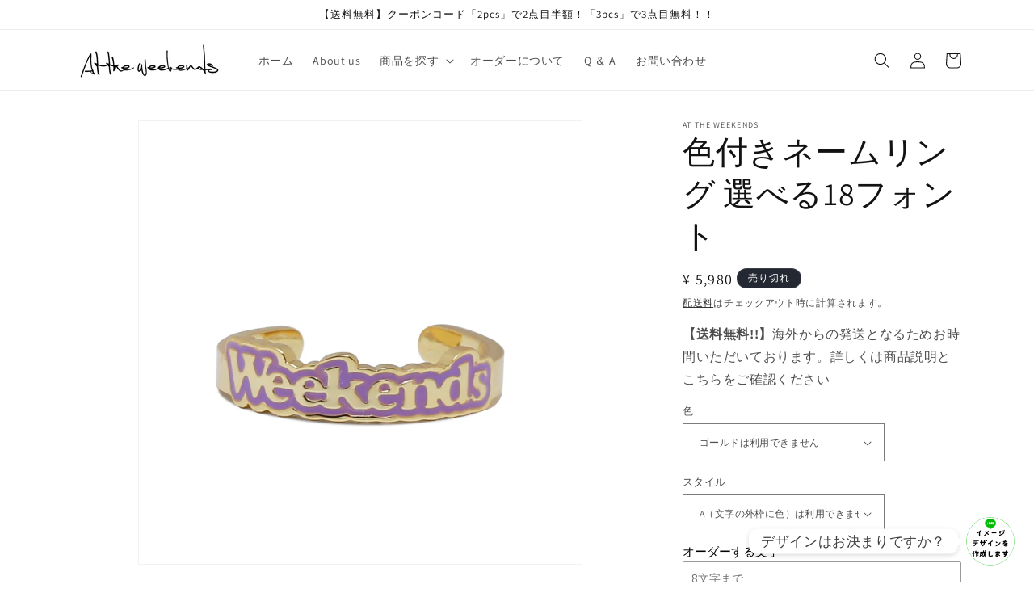

--- FILE ---
content_type: text/html; charset=utf-8
request_url: https://attheweekends.net/products/ring-2
body_size: 48549
content:
<!doctype html>
<html class="no-js" lang="ja">
  <head>
    <meta charset="utf-8">
    <meta http-equiv="X-UA-Compatible" content="IE=edge">
    <meta name="viewport" content="width=device-width,initial-scale=1">
    <meta name="theme-color" content="">
    <link rel="canonical" href="https://attheweekends.net/products/ring-2"><link rel="preconnect" href="https://fonts.shopifycdn.com" crossorigin><title>
      ネームリング 選べる18フォント カラー
 &ndash; At the weekends</title>

    
      <meta name="description" content="ネームネックレスの激安通販!お好きな文字や数字を入れて、世界に1つだけのリングを提供できます。ご自身へのご褒美、恋人へのプレゼントにも最適!アラビア文字やかわいいフォントもご用意。ハンドライティングジュエリーもおすすめです。">
    

    

<meta property="og:site_name" content="At the weekends">
<meta property="og:url" content="https://attheweekends.net/products/ring-2">
<meta property="og:title" content="ネームリング 選べる18フォント カラー">
<meta property="og:type" content="product">
<meta property="og:description" content="ネームネックレスの激安通販!お好きな文字や数字を入れて、世界に1つだけのリングを提供できます。ご自身へのご褒美、恋人へのプレゼントにも最適!アラビア文字やかわいいフォントもご用意。ハンドライティングジュエリーもおすすめです。"><meta property="og:image" content="http://attheweekends.net/cdn/shop/products/images__55.jpg?v=1668362016">
  <meta property="og:image:secure_url" content="https://attheweekends.net/cdn/shop/products/images__55.jpg?v=1668362016">
  <meta property="og:image:width" content="2000">
  <meta property="og:image:height" content="2000"><meta property="og:price:amount" content="5,980">
  <meta property="og:price:currency" content="JPY"><meta name="twitter:card" content="summary_large_image">
<meta name="twitter:title" content="ネームリング 選べる18フォント カラー">
<meta name="twitter:description" content="ネームネックレスの激安通販!お好きな文字や数字を入れて、世界に1つだけのリングを提供できます。ご自身へのご褒美、恋人へのプレゼントにも最適!アラビア文字やかわいいフォントもご用意。ハンドライティングジュエリーもおすすめです。">


    <script src="//attheweekends.net/cdn/shop/t/7/assets/constants.js?v=58251544750838685771686575905" defer="defer"></script>
    <script src="//attheweekends.net/cdn/shop/t/7/assets/pubsub.js?v=158357773527763999511686575906" defer="defer"></script>
    <script src="//attheweekends.net/cdn/shop/t/7/assets/global.js?v=139248116715221171191686575906" defer="defer"></script><script src="//attheweekends.net/cdn/shop/t/7/assets/animations.js?v=114255849464433187621686575904" defer="defer"></script><script>window.performance && window.performance.mark && window.performance.mark('shopify.content_for_header.start');</script><meta name="google-site-verification" content="DgMLkoR19MwqNyMChe1HjWiTozze4eDHnLUPN6sRwEU">
<meta name="google-site-verification" content="30enHq3NCyuCC0aaCw_Q67Xe56dAi8X9BO9KxMshuDk">
<meta id="shopify-digital-wallet" name="shopify-digital-wallet" content="/1911586891/digital_wallets/dialog">
<meta name="shopify-checkout-api-token" content="155a34be58af16c3d697806edde3a5b4">
<link rel="alternate" hreflang="x-default" href="https://attheweekends.net/products/ring-2">
<link rel="alternate" hreflang="ja" href="https://attheweekends.net/products/ring-2">
<link rel="alternate" hreflang="en" href="https://attheweekends.net/en/products/ring-2">
<link rel="alternate" type="application/json+oembed" href="https://attheweekends.net/products/ring-2.oembed">
<script async="async" src="/checkouts/internal/preloads.js?locale=ja-JP"></script>
<link rel="preconnect" href="https://shop.app" crossorigin="anonymous">
<script async="async" src="https://shop.app/checkouts/internal/preloads.js?locale=ja-JP&shop_id=1911586891" crossorigin="anonymous"></script>
<script id="apple-pay-shop-capabilities" type="application/json">{"shopId":1911586891,"countryCode":"JP","currencyCode":"JPY","merchantCapabilities":["supports3DS"],"merchantId":"gid:\/\/shopify\/Shop\/1911586891","merchantName":"At the weekends","requiredBillingContactFields":["postalAddress","email","phone"],"requiredShippingContactFields":["postalAddress","email","phone"],"shippingType":"shipping","supportedNetworks":["visa","masterCard","amex","jcb","discover"],"total":{"type":"pending","label":"At the weekends","amount":"1.00"},"shopifyPaymentsEnabled":true,"supportsSubscriptions":true}</script>
<script id="shopify-features" type="application/json">{"accessToken":"155a34be58af16c3d697806edde3a5b4","betas":["rich-media-storefront-analytics"],"domain":"attheweekends.net","predictiveSearch":false,"shopId":1911586891,"locale":"ja"}</script>
<script>var Shopify = Shopify || {};
Shopify.shop = "attheweekends.myshopify.com";
Shopify.locale = "ja";
Shopify.currency = {"active":"JPY","rate":"1.0"};
Shopify.country = "JP";
Shopify.theme = {"name":"Dawn","id":151967334722,"schema_name":"Dawn","schema_version":"10.0.0","theme_store_id":887,"role":"main"};
Shopify.theme.handle = "null";
Shopify.theme.style = {"id":null,"handle":null};
Shopify.cdnHost = "attheweekends.net/cdn";
Shopify.routes = Shopify.routes || {};
Shopify.routes.root = "/";</script>
<script type="module">!function(o){(o.Shopify=o.Shopify||{}).modules=!0}(window);</script>
<script>!function(o){function n(){var o=[];function n(){o.push(Array.prototype.slice.apply(arguments))}return n.q=o,n}var t=o.Shopify=o.Shopify||{};t.loadFeatures=n(),t.autoloadFeatures=n()}(window);</script>
<script>
  window.ShopifyPay = window.ShopifyPay || {};
  window.ShopifyPay.apiHost = "shop.app\/pay";
  window.ShopifyPay.redirectState = null;
</script>
<script id="shop-js-analytics" type="application/json">{"pageType":"product"}</script>
<script defer="defer" async type="module" src="//attheweekends.net/cdn/shopifycloud/shop-js/modules/v2/client.init-shop-cart-sync_CSE-8ASR.ja.esm.js"></script>
<script defer="defer" async type="module" src="//attheweekends.net/cdn/shopifycloud/shop-js/modules/v2/chunk.common_DDD8GOhs.esm.js"></script>
<script defer="defer" async type="module" src="//attheweekends.net/cdn/shopifycloud/shop-js/modules/v2/chunk.modal_B6JNj9sU.esm.js"></script>
<script type="module">
  await import("//attheweekends.net/cdn/shopifycloud/shop-js/modules/v2/client.init-shop-cart-sync_CSE-8ASR.ja.esm.js");
await import("//attheweekends.net/cdn/shopifycloud/shop-js/modules/v2/chunk.common_DDD8GOhs.esm.js");
await import("//attheweekends.net/cdn/shopifycloud/shop-js/modules/v2/chunk.modal_B6JNj9sU.esm.js");

  window.Shopify.SignInWithShop?.initShopCartSync?.({"fedCMEnabled":true,"windoidEnabled":true});

</script>
<script>
  window.Shopify = window.Shopify || {};
  if (!window.Shopify.featureAssets) window.Shopify.featureAssets = {};
  window.Shopify.featureAssets['shop-js'] = {"shop-cart-sync":["modules/v2/client.shop-cart-sync_BCoLmxl3.ja.esm.js","modules/v2/chunk.common_DDD8GOhs.esm.js","modules/v2/chunk.modal_B6JNj9sU.esm.js"],"init-fed-cm":["modules/v2/client.init-fed-cm_BUzkuSqB.ja.esm.js","modules/v2/chunk.common_DDD8GOhs.esm.js","modules/v2/chunk.modal_B6JNj9sU.esm.js"],"init-shop-email-lookup-coordinator":["modules/v2/client.init-shop-email-lookup-coordinator_BW32axq4.ja.esm.js","modules/v2/chunk.common_DDD8GOhs.esm.js","modules/v2/chunk.modal_B6JNj9sU.esm.js"],"init-windoid":["modules/v2/client.init-windoid_BvNGLRkF.ja.esm.js","modules/v2/chunk.common_DDD8GOhs.esm.js","modules/v2/chunk.modal_B6JNj9sU.esm.js"],"shop-button":["modules/v2/client.shop-button_CH0XKSrs.ja.esm.js","modules/v2/chunk.common_DDD8GOhs.esm.js","modules/v2/chunk.modal_B6JNj9sU.esm.js"],"shop-cash-offers":["modules/v2/client.shop-cash-offers_DjoQtMHe.ja.esm.js","modules/v2/chunk.common_DDD8GOhs.esm.js","modules/v2/chunk.modal_B6JNj9sU.esm.js"],"shop-toast-manager":["modules/v2/client.shop-toast-manager_B8NLGr5M.ja.esm.js","modules/v2/chunk.common_DDD8GOhs.esm.js","modules/v2/chunk.modal_B6JNj9sU.esm.js"],"init-shop-cart-sync":["modules/v2/client.init-shop-cart-sync_CSE-8ASR.ja.esm.js","modules/v2/chunk.common_DDD8GOhs.esm.js","modules/v2/chunk.modal_B6JNj9sU.esm.js"],"init-customer-accounts-sign-up":["modules/v2/client.init-customer-accounts-sign-up_C-LwrDE-.ja.esm.js","modules/v2/client.shop-login-button_D0X6bVTm.ja.esm.js","modules/v2/chunk.common_DDD8GOhs.esm.js","modules/v2/chunk.modal_B6JNj9sU.esm.js"],"pay-button":["modules/v2/client.pay-button_imCDqct4.ja.esm.js","modules/v2/chunk.common_DDD8GOhs.esm.js","modules/v2/chunk.modal_B6JNj9sU.esm.js"],"init-customer-accounts":["modules/v2/client.init-customer-accounts_CxIJyI-K.ja.esm.js","modules/v2/client.shop-login-button_D0X6bVTm.ja.esm.js","modules/v2/chunk.common_DDD8GOhs.esm.js","modules/v2/chunk.modal_B6JNj9sU.esm.js"],"avatar":["modules/v2/client.avatar_BTnouDA3.ja.esm.js"],"init-shop-for-new-customer-accounts":["modules/v2/client.init-shop-for-new-customer-accounts_DRBL7B82.ja.esm.js","modules/v2/client.shop-login-button_D0X6bVTm.ja.esm.js","modules/v2/chunk.common_DDD8GOhs.esm.js","modules/v2/chunk.modal_B6JNj9sU.esm.js"],"shop-follow-button":["modules/v2/client.shop-follow-button_D610YzXR.ja.esm.js","modules/v2/chunk.common_DDD8GOhs.esm.js","modules/v2/chunk.modal_B6JNj9sU.esm.js"],"checkout-modal":["modules/v2/client.checkout-modal_NhzDspE5.ja.esm.js","modules/v2/chunk.common_DDD8GOhs.esm.js","modules/v2/chunk.modal_B6JNj9sU.esm.js"],"shop-login-button":["modules/v2/client.shop-login-button_D0X6bVTm.ja.esm.js","modules/v2/chunk.common_DDD8GOhs.esm.js","modules/v2/chunk.modal_B6JNj9sU.esm.js"],"lead-capture":["modules/v2/client.lead-capture_pLpCOlEn.ja.esm.js","modules/v2/chunk.common_DDD8GOhs.esm.js","modules/v2/chunk.modal_B6JNj9sU.esm.js"],"shop-login":["modules/v2/client.shop-login_DiHM-Diw.ja.esm.js","modules/v2/chunk.common_DDD8GOhs.esm.js","modules/v2/chunk.modal_B6JNj9sU.esm.js"],"payment-terms":["modules/v2/client.payment-terms_BdLTgEH_.ja.esm.js","modules/v2/chunk.common_DDD8GOhs.esm.js","modules/v2/chunk.modal_B6JNj9sU.esm.js"]};
</script>
<script>(function() {
  var isLoaded = false;
  function asyncLoad() {
    if (isLoaded) return;
    isLoaded = true;
    var urls = ["https:\/\/static.klaviyo.com\/onsite\/js\/klaviyo.js?company_id=LGSSqL\u0026shop=attheweekends.myshopify.com","https:\/\/static.klaviyo.com\/onsite\/js\/klaviyo.js?company_id=KVvLXt\u0026shop=attheweekends.myshopify.com","\/\/d1liekpayvooaz.cloudfront.net\/apps\/customizery\/customizery.js?shop=attheweekends.myshopify.com","\/\/cdn.shopify.com\/proxy\/adb89d78eb8a45c0e298f78ad33f6e57f0f7cbbf60d967476e23fdbf739e837f\/api.goaffpro.com\/loader.js?shop=attheweekends.myshopify.com\u0026sp-cache-control=cHVibGljLCBtYXgtYWdlPTkwMA","https:\/\/cdn.nfcube.com\/instafeed-0f072bf03b2c5ea2e5122a3ca0130d92.js?shop=attheweekends.myshopify.com","https:\/\/cdn.s3.pop-convert.com\/pcjs.production.min.js?unique_id=attheweekends.myshopify.com\u0026shop=attheweekends.myshopify.com","https:\/\/script.pop-convert.com\/new-micro\/production.pc.min.js?unique_id=attheweekends.myshopify.com\u0026shop=attheweekends.myshopify.com","\/\/cdn.shopify.com\/proxy\/01702e6d1e46513fb2f1543d704b28344981a464b5098e4862528c23e0e31c63\/wheel.tkdigital.dev\/wof\/scripts\/wheel_28_d0e13edc3439879b755cbf24caa47bbf.js?shop=attheweekends.myshopify.com\u0026sp-cache-control=cHVibGljLCBtYXgtYWdlPTkwMA"];
    for (var i = 0; i < urls.length; i++) {
      var s = document.createElement('script');
      s.type = 'text/javascript';
      s.async = true;
      s.src = urls[i];
      var x = document.getElementsByTagName('script')[0];
      x.parentNode.insertBefore(s, x);
    }
  };
  if(window.attachEvent) {
    window.attachEvent('onload', asyncLoad);
  } else {
    window.addEventListener('load', asyncLoad, false);
  }
})();</script>
<script id="__st">var __st={"a":1911586891,"offset":32400,"reqid":"b0f55d2a-7329-49cd-a054-c90ad03085dc-1770153005","pageurl":"attheweekends.net\/products\/ring-2","u":"3d3d84f6d338","p":"product","rtyp":"product","rid":6774320332875};</script>
<script>window.ShopifyPaypalV4VisibilityTracking = true;</script>
<script id="captcha-bootstrap">!function(){'use strict';const t='contact',e='account',n='new_comment',o=[[t,t],['blogs',n],['comments',n],[t,'customer']],c=[[e,'customer_login'],[e,'guest_login'],[e,'recover_customer_password'],[e,'create_customer']],r=t=>t.map((([t,e])=>`form[action*='/${t}']:not([data-nocaptcha='true']) input[name='form_type'][value='${e}']`)).join(','),a=t=>()=>t?[...document.querySelectorAll(t)].map((t=>t.form)):[];function s(){const t=[...o],e=r(t);return a(e)}const i='password',u='form_key',d=['recaptcha-v3-token','g-recaptcha-response','h-captcha-response',i],f=()=>{try{return window.sessionStorage}catch{return}},m='__shopify_v',_=t=>t.elements[u];function p(t,e,n=!1){try{const o=window.sessionStorage,c=JSON.parse(o.getItem(e)),{data:r}=function(t){const{data:e,action:n}=t;return t[m]||n?{data:e,action:n}:{data:t,action:n}}(c);for(const[e,n]of Object.entries(r))t.elements[e]&&(t.elements[e].value=n);n&&o.removeItem(e)}catch(o){console.error('form repopulation failed',{error:o})}}const l='form_type',E='cptcha';function T(t){t.dataset[E]=!0}const w=window,h=w.document,L='Shopify',v='ce_forms',y='captcha';let A=!1;((t,e)=>{const n=(g='f06e6c50-85a8-45c8-87d0-21a2b65856fe',I='https://cdn.shopify.com/shopifycloud/storefront-forms-hcaptcha/ce_storefront_forms_captcha_hcaptcha.v1.5.2.iife.js',D={infoText:'hCaptchaによる保護',privacyText:'プライバシー',termsText:'利用規約'},(t,e,n)=>{const o=w[L][v],c=o.bindForm;if(c)return c(t,g,e,D).then(n);var r;o.q.push([[t,g,e,D],n]),r=I,A||(h.body.append(Object.assign(h.createElement('script'),{id:'captcha-provider',async:!0,src:r})),A=!0)});var g,I,D;w[L]=w[L]||{},w[L][v]=w[L][v]||{},w[L][v].q=[],w[L][y]=w[L][y]||{},w[L][y].protect=function(t,e){n(t,void 0,e),T(t)},Object.freeze(w[L][y]),function(t,e,n,w,h,L){const[v,y,A,g]=function(t,e,n){const i=e?o:[],u=t?c:[],d=[...i,...u],f=r(d),m=r(i),_=r(d.filter((([t,e])=>n.includes(e))));return[a(f),a(m),a(_),s()]}(w,h,L),I=t=>{const e=t.target;return e instanceof HTMLFormElement?e:e&&e.form},D=t=>v().includes(t);t.addEventListener('submit',(t=>{const e=I(t);if(!e)return;const n=D(e)&&!e.dataset.hcaptchaBound&&!e.dataset.recaptchaBound,o=_(e),c=g().includes(e)&&(!o||!o.value);(n||c)&&t.preventDefault(),c&&!n&&(function(t){try{if(!f())return;!function(t){const e=f();if(!e)return;const n=_(t);if(!n)return;const o=n.value;o&&e.removeItem(o)}(t);const e=Array.from(Array(32),(()=>Math.random().toString(36)[2])).join('');!function(t,e){_(t)||t.append(Object.assign(document.createElement('input'),{type:'hidden',name:u})),t.elements[u].value=e}(t,e),function(t,e){const n=f();if(!n)return;const o=[...t.querySelectorAll(`input[type='${i}']`)].map((({name:t})=>t)),c=[...d,...o],r={};for(const[a,s]of new FormData(t).entries())c.includes(a)||(r[a]=s);n.setItem(e,JSON.stringify({[m]:1,action:t.action,data:r}))}(t,e)}catch(e){console.error('failed to persist form',e)}}(e),e.submit())}));const S=(t,e)=>{t&&!t.dataset[E]&&(n(t,e.some((e=>e===t))),T(t))};for(const o of['focusin','change'])t.addEventListener(o,(t=>{const e=I(t);D(e)&&S(e,y())}));const B=e.get('form_key'),M=e.get(l),P=B&&M;t.addEventListener('DOMContentLoaded',(()=>{const t=y();if(P)for(const e of t)e.elements[l].value===M&&p(e,B);[...new Set([...A(),...v().filter((t=>'true'===t.dataset.shopifyCaptcha))])].forEach((e=>S(e,t)))}))}(h,new URLSearchParams(w.location.search),n,t,e,['guest_login'])})(!0,!0)}();</script>
<script integrity="sha256-4kQ18oKyAcykRKYeNunJcIwy7WH5gtpwJnB7kiuLZ1E=" data-source-attribution="shopify.loadfeatures" defer="defer" src="//attheweekends.net/cdn/shopifycloud/storefront/assets/storefront/load_feature-a0a9edcb.js" crossorigin="anonymous"></script>
<script crossorigin="anonymous" defer="defer" src="//attheweekends.net/cdn/shopifycloud/storefront/assets/shopify_pay/storefront-65b4c6d7.js?v=20250812"></script>
<script data-source-attribution="shopify.dynamic_checkout.dynamic.init">var Shopify=Shopify||{};Shopify.PaymentButton=Shopify.PaymentButton||{isStorefrontPortableWallets:!0,init:function(){window.Shopify.PaymentButton.init=function(){};var t=document.createElement("script");t.src="https://attheweekends.net/cdn/shopifycloud/portable-wallets/latest/portable-wallets.ja.js",t.type="module",document.head.appendChild(t)}};
</script>
<script data-source-attribution="shopify.dynamic_checkout.buyer_consent">
  function portableWalletsHideBuyerConsent(e){var t=document.getElementById("shopify-buyer-consent"),n=document.getElementById("shopify-subscription-policy-button");t&&n&&(t.classList.add("hidden"),t.setAttribute("aria-hidden","true"),n.removeEventListener("click",e))}function portableWalletsShowBuyerConsent(e){var t=document.getElementById("shopify-buyer-consent"),n=document.getElementById("shopify-subscription-policy-button");t&&n&&(t.classList.remove("hidden"),t.removeAttribute("aria-hidden"),n.addEventListener("click",e))}window.Shopify?.PaymentButton&&(window.Shopify.PaymentButton.hideBuyerConsent=portableWalletsHideBuyerConsent,window.Shopify.PaymentButton.showBuyerConsent=portableWalletsShowBuyerConsent);
</script>
<script>
  function portableWalletsCleanup(e){e&&e.src&&console.error("Failed to load portable wallets script "+e.src);var t=document.querySelectorAll("shopify-accelerated-checkout .shopify-payment-button__skeleton, shopify-accelerated-checkout-cart .wallet-cart-button__skeleton"),e=document.getElementById("shopify-buyer-consent");for(let e=0;e<t.length;e++)t[e].remove();e&&e.remove()}function portableWalletsNotLoadedAsModule(e){e instanceof ErrorEvent&&"string"==typeof e.message&&e.message.includes("import.meta")&&"string"==typeof e.filename&&e.filename.includes("portable-wallets")&&(window.removeEventListener("error",portableWalletsNotLoadedAsModule),window.Shopify.PaymentButton.failedToLoad=e,"loading"===document.readyState?document.addEventListener("DOMContentLoaded",window.Shopify.PaymentButton.init):window.Shopify.PaymentButton.init())}window.addEventListener("error",portableWalletsNotLoadedAsModule);
</script>

<script type="module" src="https://attheweekends.net/cdn/shopifycloud/portable-wallets/latest/portable-wallets.ja.js" onError="portableWalletsCleanup(this)" crossorigin="anonymous"></script>
<script nomodule>
  document.addEventListener("DOMContentLoaded", portableWalletsCleanup);
</script>

<link id="shopify-accelerated-checkout-styles" rel="stylesheet" media="screen" href="https://attheweekends.net/cdn/shopifycloud/portable-wallets/latest/accelerated-checkout-backwards-compat.css" crossorigin="anonymous">
<style id="shopify-accelerated-checkout-cart">
        #shopify-buyer-consent {
  margin-top: 1em;
  display: inline-block;
  width: 100%;
}

#shopify-buyer-consent.hidden {
  display: none;
}

#shopify-subscription-policy-button {
  background: none;
  border: none;
  padding: 0;
  text-decoration: underline;
  font-size: inherit;
  cursor: pointer;
}

#shopify-subscription-policy-button::before {
  box-shadow: none;
}

      </style>
<script id="sections-script" data-sections="header" defer="defer" src="//attheweekends.net/cdn/shop/t/7/compiled_assets/scripts.js?v=2672"></script>
<script>window.performance && window.performance.mark && window.performance.mark('shopify.content_for_header.end');</script>


    <style data-shopify>
      @font-face {
  font-family: Assistant;
  font-weight: 400;
  font-style: normal;
  font-display: swap;
  src: url("//attheweekends.net/cdn/fonts/assistant/assistant_n4.9120912a469cad1cc292572851508ca49d12e768.woff2") format("woff2"),
       url("//attheweekends.net/cdn/fonts/assistant/assistant_n4.6e9875ce64e0fefcd3f4446b7ec9036b3ddd2985.woff") format("woff");
}

      @font-face {
  font-family: Assistant;
  font-weight: 700;
  font-style: normal;
  font-display: swap;
  src: url("//attheweekends.net/cdn/fonts/assistant/assistant_n7.bf44452348ec8b8efa3aa3068825305886b1c83c.woff2") format("woff2"),
       url("//attheweekends.net/cdn/fonts/assistant/assistant_n7.0c887fee83f6b3bda822f1150b912c72da0f7b64.woff") format("woff");
}

      
      
      @font-face {
  font-family: Assistant;
  font-weight: 400;
  font-style: normal;
  font-display: swap;
  src: url("//attheweekends.net/cdn/fonts/assistant/assistant_n4.9120912a469cad1cc292572851508ca49d12e768.woff2") format("woff2"),
       url("//attheweekends.net/cdn/fonts/assistant/assistant_n4.6e9875ce64e0fefcd3f4446b7ec9036b3ddd2985.woff") format("woff");
}


      
        :root,
        .color-background-1 {
          --color-background: 255,255,255;
        
          --gradient-background: #ffffff;
        
        --color-foreground: 18,18,18;
        --color-shadow: 18,18,18;
        --color-button: 80,68,61;
        --color-button-text: 255,255,255;
        --color-secondary-button: 255,255,255;
        --color-secondary-button-text: 18,18,18;
        --color-link: 18,18,18;
        --color-badge-foreground: 18,18,18;
        --color-badge-background: 255,255,255;
        --color-badge-border: 18,18,18;
        --payment-terms-background-color: rgb(255 255 255);
      }
      
        
        .color-background-2 {
          --color-background: 243,243,243;
        
          --gradient-background: #f3f3f3;
        
        --color-foreground: 18,18,18;
        --color-shadow: 18,18,18;
        --color-button: 80,68,61;
        --color-button-text: 243,243,243;
        --color-secondary-button: 243,243,243;
        --color-secondary-button-text: 80,68,61;
        --color-link: 80,68,61;
        --color-badge-foreground: 18,18,18;
        --color-badge-background: 243,243,243;
        --color-badge-border: 18,18,18;
        --payment-terms-background-color: rgb(243 243 243);
      }
      
        
        .color-inverse {
          --color-background: 36,40,51;
        
          --gradient-background: #242833;
        
        --color-foreground: 255,255,255;
        --color-shadow: 18,18,18;
        --color-button: 255,255,255;
        --color-button-text: 80,68,61;
        --color-secondary-button: 36,40,51;
        --color-secondary-button-text: 255,255,255;
        --color-link: 255,255,255;
        --color-badge-foreground: 255,255,255;
        --color-badge-background: 36,40,51;
        --color-badge-border: 255,255,255;
        --payment-terms-background-color: rgb(36 40 51);
      }
      
        
        .color-accent-1 {
          --color-background: 18,18,18;
        
          --gradient-background: #121212;
        
        --color-foreground: 255,255,255;
        --color-shadow: 18,18,18;
        --color-button: 255,255,255;
        --color-button-text: 80,68,61;
        --color-secondary-button: 18,18,18;
        --color-secondary-button-text: 255,255,255;
        --color-link: 255,255,255;
        --color-badge-foreground: 255,255,255;
        --color-badge-background: 18,18,18;
        --color-badge-border: 255,255,255;
        --payment-terms-background-color: rgb(18 18 18);
      }
      
        
        .color-accent-2 {
          --color-background: 116,100,91;
        
          --gradient-background: #74645b;
        
        --color-foreground: 255,255,255;
        --color-shadow: 18,18,18;
        --color-button: 255,255,255;
        --color-button-text: 116,100,91;
        --color-secondary-button: 116,100,91;
        --color-secondary-button-text: 255,255,255;
        --color-link: 255,255,255;
        --color-badge-foreground: 255,255,255;
        --color-badge-background: 116,100,91;
        --color-badge-border: 255,255,255;
        --payment-terms-background-color: rgb(116 100 91);
      }
      

      body, .color-background-1, .color-background-2, .color-inverse, .color-accent-1, .color-accent-2 {
        color: rgba(var(--color-foreground), 0.75);
        background-color: rgb(var(--color-background));
      }

      :root {
        --font-body-family: Assistant, sans-serif;
        --font-body-style: normal;
        --font-body-weight: 400;
        --font-body-weight-bold: 700;

        --font-heading-family: Assistant, sans-serif;
        --font-heading-style: normal;
        --font-heading-weight: 400;

        --font-body-scale: 1.0;
        --font-heading-scale: 1.0;

        --media-padding: px;
        --media-border-opacity: 0.05;
        --media-border-width: 1px;
        --media-radius: 0px;
        --media-shadow-opacity: 0.0;
        --media-shadow-horizontal-offset: 0px;
        --media-shadow-vertical-offset: 4px;
        --media-shadow-blur-radius: 5px;
        --media-shadow-visible: 0;

        --page-width: 120rem;
        --page-width-margin: 0rem;

        --product-card-image-padding: 0.0rem;
        --product-card-corner-radius: 0.0rem;
        --product-card-text-alignment: left;
        --product-card-border-width: 0.0rem;
        --product-card-border-opacity: 0.1;
        --product-card-shadow-opacity: 0.0;
        --product-card-shadow-visible: 0;
        --product-card-shadow-horizontal-offset: 0.0rem;
        --product-card-shadow-vertical-offset: 0.4rem;
        --product-card-shadow-blur-radius: 0.5rem;

        --collection-card-image-padding: 0.0rem;
        --collection-card-corner-radius: 0.0rem;
        --collection-card-text-alignment: left;
        --collection-card-border-width: 0.0rem;
        --collection-card-border-opacity: 0.1;
        --collection-card-shadow-opacity: 0.0;
        --collection-card-shadow-visible: 0;
        --collection-card-shadow-horizontal-offset: 0.0rem;
        --collection-card-shadow-vertical-offset: 0.4rem;
        --collection-card-shadow-blur-radius: 0.5rem;

        --blog-card-image-padding: 0.0rem;
        --blog-card-corner-radius: 0.0rem;
        --blog-card-text-alignment: left;
        --blog-card-border-width: 0.0rem;
        --blog-card-border-opacity: 0.1;
        --blog-card-shadow-opacity: 0.0;
        --blog-card-shadow-visible: 0;
        --blog-card-shadow-horizontal-offset: 0.0rem;
        --blog-card-shadow-vertical-offset: 0.4rem;
        --blog-card-shadow-blur-radius: 0.5rem;

        --badge-corner-radius: 4.0rem;

        --popup-border-width: 1px;
        --popup-border-opacity: 0.1;
        --popup-corner-radius: 0px;
        --popup-shadow-opacity: 0.0;
        --popup-shadow-horizontal-offset: 0px;
        --popup-shadow-vertical-offset: 4px;
        --popup-shadow-blur-radius: 5px;

        --drawer-border-width: 1px;
        --drawer-border-opacity: 0.1;
        --drawer-shadow-opacity: 0.0;
        --drawer-shadow-horizontal-offset: 0px;
        --drawer-shadow-vertical-offset: 4px;
        --drawer-shadow-blur-radius: 5px;

        --spacing-sections-desktop: 0px;
        --spacing-sections-mobile: 0px;

        --grid-desktop-vertical-spacing: 8px;
        --grid-desktop-horizontal-spacing: 8px;
        --grid-mobile-vertical-spacing: 4px;
        --grid-mobile-horizontal-spacing: 4px;

        --text-boxes-border-opacity: 0.1;
        --text-boxes-border-width: 0px;
        --text-boxes-radius: 0px;
        --text-boxes-shadow-opacity: 0.0;
        --text-boxes-shadow-visible: 0;
        --text-boxes-shadow-horizontal-offset: 0px;
        --text-boxes-shadow-vertical-offset: 4px;
        --text-boxes-shadow-blur-radius: 5px;

        --buttons-radius: 0px;
        --buttons-radius-outset: 0px;
        --buttons-border-width: 1px;
        --buttons-border-opacity: 1.0;
        --buttons-shadow-opacity: 0.0;
        --buttons-shadow-visible: 0;
        --buttons-shadow-horizontal-offset: 0px;
        --buttons-shadow-vertical-offset: 4px;
        --buttons-shadow-blur-radius: 5px;
        --buttons-border-offset: 0px;

        --inputs-radius: 0px;
        --inputs-border-width: 1px;
        --inputs-border-opacity: 0.55;
        --inputs-shadow-opacity: 0.0;
        --inputs-shadow-horizontal-offset: 0px;
        --inputs-margin-offset: 0px;
        --inputs-shadow-vertical-offset: 4px;
        --inputs-shadow-blur-radius: 5px;
        --inputs-radius-outset: 0px;

        --variant-pills-radius: 40px;
        --variant-pills-border-width: 1px;
        --variant-pills-border-opacity: 0.55;
        --variant-pills-shadow-opacity: 0.0;
        --variant-pills-shadow-horizontal-offset: 0px;
        --variant-pills-shadow-vertical-offset: 4px;
        --variant-pills-shadow-blur-radius: 5px;
      }

      *,
      *::before,
      *::after {
        box-sizing: inherit;
      }

      html {
        box-sizing: border-box;
        font-size: calc(var(--font-body-scale) * 62.5%);
        height: 100%;
      }

      body {
        display: grid;
        grid-template-rows: auto auto 1fr auto;
        grid-template-columns: 100%;
        min-height: 100%;
        margin: 0;
        font-size: 1.5rem;
        letter-spacing: 0.06rem;
        line-height: calc(1 + 0.8 / var(--font-body-scale));
        font-family: var(--font-body-family);
        font-style: var(--font-body-style);
        font-weight: var(--font-body-weight);
      }

      @media screen and (min-width: 750px) {
        body {
          font-size: 1.6rem;
        }
      }
    </style>

    <link href="//attheweekends.net/cdn/shop/t/7/assets/base.css?v=117828829876360325261686575904" rel="stylesheet" type="text/css" media="all" />
<link rel="preload" as="font" href="//attheweekends.net/cdn/fonts/assistant/assistant_n4.9120912a469cad1cc292572851508ca49d12e768.woff2" type="font/woff2" crossorigin><link rel="preload" as="font" href="//attheweekends.net/cdn/fonts/assistant/assistant_n4.9120912a469cad1cc292572851508ca49d12e768.woff2" type="font/woff2" crossorigin><link
        rel="stylesheet"
        href="//attheweekends.net/cdn/shop/t/7/assets/component-predictive-search.css?v=118923337488134913561686575905"
        media="print"
        onload="this.media='all'"
      ><script>
      document.documentElement.className = document.documentElement.className.replace('no-js', 'js');
      if (Shopify.designMode) {
        document.documentElement.classList.add('shopify-design-mode');
      }
    </script>
  <!-- BEGIN app block: shopify://apps/chaty-chat-buttons-whatsapp/blocks/chaty/0aaf5812-760f-4dd7-be9b-cca564d8200b --><script
  type="text/javascript"
  async="true"
  src="https://cdn.chaty.app/pixel.js?id=om0vHlHl&shop=attheweekends.myshopify.com"></script>

<!-- END app block --><script src="https://cdn.shopify.com/extensions/4d5a2c47-c9fc-4724-a26e-14d501c856c6/attrac-6/assets/attrac-embed-bars.js" type="text/javascript" defer="defer"></script>
<script src="https://cdn.shopify.com/extensions/019c1c37-bacc-70a5-8f7d-47f8d94627c9/globo-product-options-370/assets/gpomain.js" type="text/javascript" defer="defer"></script>
<link href="https://monorail-edge.shopifysvc.com" rel="dns-prefetch">
<script>(function(){if ("sendBeacon" in navigator && "performance" in window) {try {var session_token_from_headers = performance.getEntriesByType('navigation')[0].serverTiming.find(x => x.name == '_s').description;} catch {var session_token_from_headers = undefined;}var session_cookie_matches = document.cookie.match(/_shopify_s=([^;]*)/);var session_token_from_cookie = session_cookie_matches && session_cookie_matches.length === 2 ? session_cookie_matches[1] : "";var session_token = session_token_from_headers || session_token_from_cookie || "";function handle_abandonment_event(e) {var entries = performance.getEntries().filter(function(entry) {return /monorail-edge.shopifysvc.com/.test(entry.name);});if (!window.abandonment_tracked && entries.length === 0) {window.abandonment_tracked = true;var currentMs = Date.now();var navigation_start = performance.timing.navigationStart;var payload = {shop_id: 1911586891,url: window.location.href,navigation_start,duration: currentMs - navigation_start,session_token,page_type: "product"};window.navigator.sendBeacon("https://monorail-edge.shopifysvc.com/v1/produce", JSON.stringify({schema_id: "online_store_buyer_site_abandonment/1.1",payload: payload,metadata: {event_created_at_ms: currentMs,event_sent_at_ms: currentMs}}));}}window.addEventListener('pagehide', handle_abandonment_event);}}());</script>
<script id="web-pixels-manager-setup">(function e(e,d,r,n,o){if(void 0===o&&(o={}),!Boolean(null===(a=null===(i=window.Shopify)||void 0===i?void 0:i.analytics)||void 0===a?void 0:a.replayQueue)){var i,a;window.Shopify=window.Shopify||{};var t=window.Shopify;t.analytics=t.analytics||{};var s=t.analytics;s.replayQueue=[],s.publish=function(e,d,r){return s.replayQueue.push([e,d,r]),!0};try{self.performance.mark("wpm:start")}catch(e){}var l=function(){var e={modern:/Edge?\/(1{2}[4-9]|1[2-9]\d|[2-9]\d{2}|\d{4,})\.\d+(\.\d+|)|Firefox\/(1{2}[4-9]|1[2-9]\d|[2-9]\d{2}|\d{4,})\.\d+(\.\d+|)|Chrom(ium|e)\/(9{2}|\d{3,})\.\d+(\.\d+|)|(Maci|X1{2}).+ Version\/(15\.\d+|(1[6-9]|[2-9]\d|\d{3,})\.\d+)([,.]\d+|)( \(\w+\)|)( Mobile\/\w+|) Safari\/|Chrome.+OPR\/(9{2}|\d{3,})\.\d+\.\d+|(CPU[ +]OS|iPhone[ +]OS|CPU[ +]iPhone|CPU IPhone OS|CPU iPad OS)[ +]+(15[._]\d+|(1[6-9]|[2-9]\d|\d{3,})[._]\d+)([._]\d+|)|Android:?[ /-](13[3-9]|1[4-9]\d|[2-9]\d{2}|\d{4,})(\.\d+|)(\.\d+|)|Android.+Firefox\/(13[5-9]|1[4-9]\d|[2-9]\d{2}|\d{4,})\.\d+(\.\d+|)|Android.+Chrom(ium|e)\/(13[3-9]|1[4-9]\d|[2-9]\d{2}|\d{4,})\.\d+(\.\d+|)|SamsungBrowser\/([2-9]\d|\d{3,})\.\d+/,legacy:/Edge?\/(1[6-9]|[2-9]\d|\d{3,})\.\d+(\.\d+|)|Firefox\/(5[4-9]|[6-9]\d|\d{3,})\.\d+(\.\d+|)|Chrom(ium|e)\/(5[1-9]|[6-9]\d|\d{3,})\.\d+(\.\d+|)([\d.]+$|.*Safari\/(?![\d.]+ Edge\/[\d.]+$))|(Maci|X1{2}).+ Version\/(10\.\d+|(1[1-9]|[2-9]\d|\d{3,})\.\d+)([,.]\d+|)( \(\w+\)|)( Mobile\/\w+|) Safari\/|Chrome.+OPR\/(3[89]|[4-9]\d|\d{3,})\.\d+\.\d+|(CPU[ +]OS|iPhone[ +]OS|CPU[ +]iPhone|CPU IPhone OS|CPU iPad OS)[ +]+(10[._]\d+|(1[1-9]|[2-9]\d|\d{3,})[._]\d+)([._]\d+|)|Android:?[ /-](13[3-9]|1[4-9]\d|[2-9]\d{2}|\d{4,})(\.\d+|)(\.\d+|)|Mobile Safari.+OPR\/([89]\d|\d{3,})\.\d+\.\d+|Android.+Firefox\/(13[5-9]|1[4-9]\d|[2-9]\d{2}|\d{4,})\.\d+(\.\d+|)|Android.+Chrom(ium|e)\/(13[3-9]|1[4-9]\d|[2-9]\d{2}|\d{4,})\.\d+(\.\d+|)|Android.+(UC? ?Browser|UCWEB|U3)[ /]?(15\.([5-9]|\d{2,})|(1[6-9]|[2-9]\d|\d{3,})\.\d+)\.\d+|SamsungBrowser\/(5\.\d+|([6-9]|\d{2,})\.\d+)|Android.+MQ{2}Browser\/(14(\.(9|\d{2,})|)|(1[5-9]|[2-9]\d|\d{3,})(\.\d+|))(\.\d+|)|K[Aa][Ii]OS\/(3\.\d+|([4-9]|\d{2,})\.\d+)(\.\d+|)/},d=e.modern,r=e.legacy,n=navigator.userAgent;return n.match(d)?"modern":n.match(r)?"legacy":"unknown"}(),u="modern"===l?"modern":"legacy",c=(null!=n?n:{modern:"",legacy:""})[u],f=function(e){return[e.baseUrl,"/wpm","/b",e.hashVersion,"modern"===e.buildTarget?"m":"l",".js"].join("")}({baseUrl:d,hashVersion:r,buildTarget:u}),m=function(e){var d=e.version,r=e.bundleTarget,n=e.surface,o=e.pageUrl,i=e.monorailEndpoint;return{emit:function(e){var a=e.status,t=e.errorMsg,s=(new Date).getTime(),l=JSON.stringify({metadata:{event_sent_at_ms:s},events:[{schema_id:"web_pixels_manager_load/3.1",payload:{version:d,bundle_target:r,page_url:o,status:a,surface:n,error_msg:t},metadata:{event_created_at_ms:s}}]});if(!i)return console&&console.warn&&console.warn("[Web Pixels Manager] No Monorail endpoint provided, skipping logging."),!1;try{return self.navigator.sendBeacon.bind(self.navigator)(i,l)}catch(e){}var u=new XMLHttpRequest;try{return u.open("POST",i,!0),u.setRequestHeader("Content-Type","text/plain"),u.send(l),!0}catch(e){return console&&console.warn&&console.warn("[Web Pixels Manager] Got an unhandled error while logging to Monorail."),!1}}}}({version:r,bundleTarget:l,surface:e.surface,pageUrl:self.location.href,monorailEndpoint:e.monorailEndpoint});try{o.browserTarget=l,function(e){var d=e.src,r=e.async,n=void 0===r||r,o=e.onload,i=e.onerror,a=e.sri,t=e.scriptDataAttributes,s=void 0===t?{}:t,l=document.createElement("script"),u=document.querySelector("head"),c=document.querySelector("body");if(l.async=n,l.src=d,a&&(l.integrity=a,l.crossOrigin="anonymous"),s)for(var f in s)if(Object.prototype.hasOwnProperty.call(s,f))try{l.dataset[f]=s[f]}catch(e){}if(o&&l.addEventListener("load",o),i&&l.addEventListener("error",i),u)u.appendChild(l);else{if(!c)throw new Error("Did not find a head or body element to append the script");c.appendChild(l)}}({src:f,async:!0,onload:function(){if(!function(){var e,d;return Boolean(null===(d=null===(e=window.Shopify)||void 0===e?void 0:e.analytics)||void 0===d?void 0:d.initialized)}()){var d=window.webPixelsManager.init(e)||void 0;if(d){var r=window.Shopify.analytics;r.replayQueue.forEach((function(e){var r=e[0],n=e[1],o=e[2];d.publishCustomEvent(r,n,o)})),r.replayQueue=[],r.publish=d.publishCustomEvent,r.visitor=d.visitor,r.initialized=!0}}},onerror:function(){return m.emit({status:"failed",errorMsg:"".concat(f," has failed to load")})},sri:function(e){var d=/^sha384-[A-Za-z0-9+/=]+$/;return"string"==typeof e&&d.test(e)}(c)?c:"",scriptDataAttributes:o}),m.emit({status:"loading"})}catch(e){m.emit({status:"failed",errorMsg:(null==e?void 0:e.message)||"Unknown error"})}}})({shopId: 1911586891,storefrontBaseUrl: "https://attheweekends.net",extensionsBaseUrl: "https://extensions.shopifycdn.com/cdn/shopifycloud/web-pixels-manager",monorailEndpoint: "https://monorail-edge.shopifysvc.com/unstable/produce_batch",surface: "storefront-renderer",enabledBetaFlags: ["2dca8a86"],webPixelsConfigList: [{"id":"1466761538","configuration":"{\"shop\":\"attheweekends.myshopify.com\",\"cookie_duration\":\"604800\"}","eventPayloadVersion":"v1","runtimeContext":"STRICT","scriptVersion":"a2e7513c3708f34b1f617d7ce88f9697","type":"APP","apiClientId":2744533,"privacyPurposes":["ANALYTICS","MARKETING"],"dataSharingAdjustments":{"protectedCustomerApprovalScopes":["read_customer_address","read_customer_email","read_customer_name","read_customer_personal_data","read_customer_phone"]}},{"id":"795148610","configuration":"{\"config\":\"{\\\"pixel_id\\\":\\\"AW-326185041\\\",\\\"target_country\\\":\\\"JP\\\",\\\"gtag_events\\\":[{\\\"type\\\":\\\"search\\\",\\\"action_label\\\":\\\"AW-326185041\\\/Nq9ECLr8zOACENHgxJsB\\\"},{\\\"type\\\":\\\"begin_checkout\\\",\\\"action_label\\\":\\\"AW-326185041\\\/XuVOCLf8zOACENHgxJsB\\\"},{\\\"type\\\":\\\"view_item\\\",\\\"action_label\\\":[\\\"AW-326185041\\\/GLrZCLH8zOACENHgxJsB\\\",\\\"MC-64XL4GCTF0\\\"]},{\\\"type\\\":\\\"purchase\\\",\\\"action_label\\\":[\\\"AW-326185041\\\/2Pu7CK78zOACENHgxJsB\\\",\\\"MC-64XL4GCTF0\\\"]},{\\\"type\\\":\\\"page_view\\\",\\\"action_label\\\":[\\\"AW-326185041\\\/DdmzCKv8zOACENHgxJsB\\\",\\\"MC-64XL4GCTF0\\\"]},{\\\"type\\\":\\\"add_payment_info\\\",\\\"action_label\\\":\\\"AW-326185041\\\/fbZcCL38zOACENHgxJsB\\\"},{\\\"type\\\":\\\"add_to_cart\\\",\\\"action_label\\\":\\\"AW-326185041\\\/MfZnCLT8zOACENHgxJsB\\\"}],\\\"enable_monitoring_mode\\\":false}\"}","eventPayloadVersion":"v1","runtimeContext":"OPEN","scriptVersion":"b2a88bafab3e21179ed38636efcd8a93","type":"APP","apiClientId":1780363,"privacyPurposes":[],"dataSharingAdjustments":{"protectedCustomerApprovalScopes":["read_customer_address","read_customer_email","read_customer_name","read_customer_personal_data","read_customer_phone"]}},{"id":"143556930","eventPayloadVersion":"v1","runtimeContext":"LAX","scriptVersion":"1","type":"CUSTOM","privacyPurposes":["ANALYTICS"],"name":"Google Analytics tag (migrated)"},{"id":"shopify-app-pixel","configuration":"{}","eventPayloadVersion":"v1","runtimeContext":"STRICT","scriptVersion":"0450","apiClientId":"shopify-pixel","type":"APP","privacyPurposes":["ANALYTICS","MARKETING"]},{"id":"shopify-custom-pixel","eventPayloadVersion":"v1","runtimeContext":"LAX","scriptVersion":"0450","apiClientId":"shopify-pixel","type":"CUSTOM","privacyPurposes":["ANALYTICS","MARKETING"]}],isMerchantRequest: false,initData: {"shop":{"name":"At the weekends","paymentSettings":{"currencyCode":"JPY"},"myshopifyDomain":"attheweekends.myshopify.com","countryCode":"JP","storefrontUrl":"https:\/\/attheweekends.net"},"customer":null,"cart":null,"checkout":null,"productVariants":[{"price":{"amount":5980.0,"currencyCode":"JPY"},"product":{"title":"色付きネームリング 選べる18フォント","vendor":"At the weekends","id":"6774320332875","untranslatedTitle":"色付きネームリング 選べる18フォント","url":"\/products\/ring-2","type":""},"id":"39871246762059","image":{"src":"\/\/attheweekends.net\/cdn\/shop\/products\/images__55.jpg?v=1668362016"},"sku":"10-16-27772876-resizable-china-gold-color","title":"ゴールド \/ A（文字の外枠に色）","untranslatedTitle":"ゴールド \/ A（文字の外枠に色）"},{"price":{"amount":5980.0,"currencyCode":"JPY"},"product":{"title":"色付きネームリング 選べる18フォント","vendor":"At the weekends","id":"6774320332875","untranslatedTitle":"色付きネームリング 選べる18フォント","url":"\/products\/ring-2","type":""},"id":"39877141790795","image":{"src":"\/\/attheweekends.net\/cdn\/shop\/products\/images__55.jpg?v=1668362016"},"sku":"10-16-27772876-resizable-china-gold-color","title":"ゴールド \/ B（文字の上に色）","untranslatedTitle":"ゴールド \/ B（文字の上に色）"},{"price":{"amount":5980.0,"currencyCode":"JPY"},"product":{"title":"色付きネームリング 選べる18フォント","vendor":"At the weekends","id":"6774320332875","untranslatedTitle":"色付きネームリング 選べる18フォント","url":"\/products\/ring-2","type":""},"id":"39871246794827","image":{"src":"\/\/attheweekends.net\/cdn\/shop\/products\/images__55.jpg?v=1668362016"},"sku":"10-16-27772876-resizable-china-platinum-color","title":"シルバー \/ A（文字の外枠に色）","untranslatedTitle":"シルバー \/ A（文字の外枠に色）"},{"price":{"amount":5980.0,"currencyCode":"JPY"},"product":{"title":"色付きネームリング 選べる18フォント","vendor":"At the weekends","id":"6774320332875","untranslatedTitle":"色付きネームリング 選べる18フォント","url":"\/products\/ring-2","type":""},"id":"39877141823563","image":{"src":"\/\/attheweekends.net\/cdn\/shop\/products\/images__55.jpg?v=1668362016"},"sku":"10-16-27772876-resizable-china-platinum-color","title":"シルバー \/ B（文字の上に色）","untranslatedTitle":"シルバー \/ B（文字の上に色）"}],"purchasingCompany":null},},"https://attheweekends.net/cdn","3918e4e0wbf3ac3cepc5707306mb02b36c6",{"modern":"","legacy":""},{"shopId":"1911586891","storefrontBaseUrl":"https:\/\/attheweekends.net","extensionBaseUrl":"https:\/\/extensions.shopifycdn.com\/cdn\/shopifycloud\/web-pixels-manager","surface":"storefront-renderer","enabledBetaFlags":"[\"2dca8a86\"]","isMerchantRequest":"false","hashVersion":"3918e4e0wbf3ac3cepc5707306mb02b36c6","publish":"custom","events":"[[\"page_viewed\",{}],[\"product_viewed\",{\"productVariant\":{\"price\":{\"amount\":5980.0,\"currencyCode\":\"JPY\"},\"product\":{\"title\":\"色付きネームリング 選べる18フォント\",\"vendor\":\"At the weekends\",\"id\":\"6774320332875\",\"untranslatedTitle\":\"色付きネームリング 選べる18フォント\",\"url\":\"\/products\/ring-2\",\"type\":\"\"},\"id\":\"39871246762059\",\"image\":{\"src\":\"\/\/attheweekends.net\/cdn\/shop\/products\/images__55.jpg?v=1668362016\"},\"sku\":\"10-16-27772876-resizable-china-gold-color\",\"title\":\"ゴールド \/ A（文字の外枠に色）\",\"untranslatedTitle\":\"ゴールド \/ A（文字の外枠に色）\"}}]]"});</script><script>
  window.ShopifyAnalytics = window.ShopifyAnalytics || {};
  window.ShopifyAnalytics.meta = window.ShopifyAnalytics.meta || {};
  window.ShopifyAnalytics.meta.currency = 'JPY';
  var meta = {"product":{"id":6774320332875,"gid":"gid:\/\/shopify\/Product\/6774320332875","vendor":"At the weekends","type":"","handle":"ring-2","variants":[{"id":39871246762059,"price":598000,"name":"色付きネームリング 選べる18フォント - ゴールド \/ A（文字の外枠に色）","public_title":"ゴールド \/ A（文字の外枠に色）","sku":"10-16-27772876-resizable-china-gold-color"},{"id":39877141790795,"price":598000,"name":"色付きネームリング 選べる18フォント - ゴールド \/ B（文字の上に色）","public_title":"ゴールド \/ B（文字の上に色）","sku":"10-16-27772876-resizable-china-gold-color"},{"id":39871246794827,"price":598000,"name":"色付きネームリング 選べる18フォント - シルバー \/ A（文字の外枠に色）","public_title":"シルバー \/ A（文字の外枠に色）","sku":"10-16-27772876-resizable-china-platinum-color"},{"id":39877141823563,"price":598000,"name":"色付きネームリング 選べる18フォント - シルバー \/ B（文字の上に色）","public_title":"シルバー \/ B（文字の上に色）","sku":"10-16-27772876-resizable-china-platinum-color"}],"remote":false},"page":{"pageType":"product","resourceType":"product","resourceId":6774320332875,"requestId":"b0f55d2a-7329-49cd-a054-c90ad03085dc-1770153005"}};
  for (var attr in meta) {
    window.ShopifyAnalytics.meta[attr] = meta[attr];
  }
</script>
<script class="analytics">
  (function () {
    var customDocumentWrite = function(content) {
      var jquery = null;

      if (window.jQuery) {
        jquery = window.jQuery;
      } else if (window.Checkout && window.Checkout.$) {
        jquery = window.Checkout.$;
      }

      if (jquery) {
        jquery('body').append(content);
      }
    };

    var hasLoggedConversion = function(token) {
      if (token) {
        return document.cookie.indexOf('loggedConversion=' + token) !== -1;
      }
      return false;
    }

    var setCookieIfConversion = function(token) {
      if (token) {
        var twoMonthsFromNow = new Date(Date.now());
        twoMonthsFromNow.setMonth(twoMonthsFromNow.getMonth() + 2);

        document.cookie = 'loggedConversion=' + token + '; expires=' + twoMonthsFromNow;
      }
    }

    var trekkie = window.ShopifyAnalytics.lib = window.trekkie = window.trekkie || [];
    if (trekkie.integrations) {
      return;
    }
    trekkie.methods = [
      'identify',
      'page',
      'ready',
      'track',
      'trackForm',
      'trackLink'
    ];
    trekkie.factory = function(method) {
      return function() {
        var args = Array.prototype.slice.call(arguments);
        args.unshift(method);
        trekkie.push(args);
        return trekkie;
      };
    };
    for (var i = 0; i < trekkie.methods.length; i++) {
      var key = trekkie.methods[i];
      trekkie[key] = trekkie.factory(key);
    }
    trekkie.load = function(config) {
      trekkie.config = config || {};
      trekkie.config.initialDocumentCookie = document.cookie;
      var first = document.getElementsByTagName('script')[0];
      var script = document.createElement('script');
      script.type = 'text/javascript';
      script.onerror = function(e) {
        var scriptFallback = document.createElement('script');
        scriptFallback.type = 'text/javascript';
        scriptFallback.onerror = function(error) {
                var Monorail = {
      produce: function produce(monorailDomain, schemaId, payload) {
        var currentMs = new Date().getTime();
        var event = {
          schema_id: schemaId,
          payload: payload,
          metadata: {
            event_created_at_ms: currentMs,
            event_sent_at_ms: currentMs
          }
        };
        return Monorail.sendRequest("https://" + monorailDomain + "/v1/produce", JSON.stringify(event));
      },
      sendRequest: function sendRequest(endpointUrl, payload) {
        // Try the sendBeacon API
        if (window && window.navigator && typeof window.navigator.sendBeacon === 'function' && typeof window.Blob === 'function' && !Monorail.isIos12()) {
          var blobData = new window.Blob([payload], {
            type: 'text/plain'
          });

          if (window.navigator.sendBeacon(endpointUrl, blobData)) {
            return true;
          } // sendBeacon was not successful

        } // XHR beacon

        var xhr = new XMLHttpRequest();

        try {
          xhr.open('POST', endpointUrl);
          xhr.setRequestHeader('Content-Type', 'text/plain');
          xhr.send(payload);
        } catch (e) {
          console.log(e);
        }

        return false;
      },
      isIos12: function isIos12() {
        return window.navigator.userAgent.lastIndexOf('iPhone; CPU iPhone OS 12_') !== -1 || window.navigator.userAgent.lastIndexOf('iPad; CPU OS 12_') !== -1;
      }
    };
    Monorail.produce('monorail-edge.shopifysvc.com',
      'trekkie_storefront_load_errors/1.1',
      {shop_id: 1911586891,
      theme_id: 151967334722,
      app_name: "storefront",
      context_url: window.location.href,
      source_url: "//attheweekends.net/cdn/s/trekkie.storefront.b37867e0a413f1c9ade9179965a3871208e6387b.min.js"});

        };
        scriptFallback.async = true;
        scriptFallback.src = '//attheweekends.net/cdn/s/trekkie.storefront.b37867e0a413f1c9ade9179965a3871208e6387b.min.js';
        first.parentNode.insertBefore(scriptFallback, first);
      };
      script.async = true;
      script.src = '//attheweekends.net/cdn/s/trekkie.storefront.b37867e0a413f1c9ade9179965a3871208e6387b.min.js';
      first.parentNode.insertBefore(script, first);
    };
    trekkie.load(
      {"Trekkie":{"appName":"storefront","development":false,"defaultAttributes":{"shopId":1911586891,"isMerchantRequest":null,"themeId":151967334722,"themeCityHash":"8547354130379133542","contentLanguage":"ja","currency":"JPY","eventMetadataId":"51469962-ba13-48a0-a4db-29d325918f6e"},"isServerSideCookieWritingEnabled":true,"monorailRegion":"shop_domain","enabledBetaFlags":["65f19447","b5387b81"]},"Session Attribution":{},"S2S":{"facebookCapiEnabled":false,"source":"trekkie-storefront-renderer","apiClientId":580111}}
    );

    var loaded = false;
    trekkie.ready(function() {
      if (loaded) return;
      loaded = true;

      window.ShopifyAnalytics.lib = window.trekkie;

      var originalDocumentWrite = document.write;
      document.write = customDocumentWrite;
      try { window.ShopifyAnalytics.merchantGoogleAnalytics.call(this); } catch(error) {};
      document.write = originalDocumentWrite;

      window.ShopifyAnalytics.lib.page(null,{"pageType":"product","resourceType":"product","resourceId":6774320332875,"requestId":"b0f55d2a-7329-49cd-a054-c90ad03085dc-1770153005","shopifyEmitted":true});

      var match = window.location.pathname.match(/checkouts\/(.+)\/(thank_you|post_purchase)/)
      var token = match? match[1]: undefined;
      if (!hasLoggedConversion(token)) {
        setCookieIfConversion(token);
        window.ShopifyAnalytics.lib.track("Viewed Product",{"currency":"JPY","variantId":39871246762059,"productId":6774320332875,"productGid":"gid:\/\/shopify\/Product\/6774320332875","name":"色付きネームリング 選べる18フォント - ゴールド \/ A（文字の外枠に色）","price":"5980","sku":"10-16-27772876-resizable-china-gold-color","brand":"At the weekends","variant":"ゴールド \/ A（文字の外枠に色）","category":"","nonInteraction":true,"remote":false},undefined,undefined,{"shopifyEmitted":true});
      window.ShopifyAnalytics.lib.track("monorail:\/\/trekkie_storefront_viewed_product\/1.1",{"currency":"JPY","variantId":39871246762059,"productId":6774320332875,"productGid":"gid:\/\/shopify\/Product\/6774320332875","name":"色付きネームリング 選べる18フォント - ゴールド \/ A（文字の外枠に色）","price":"5980","sku":"10-16-27772876-resizable-china-gold-color","brand":"At the weekends","variant":"ゴールド \/ A（文字の外枠に色）","category":"","nonInteraction":true,"remote":false,"referer":"https:\/\/attheweekends.net\/products\/ring-2"});
      }
    });


        var eventsListenerScript = document.createElement('script');
        eventsListenerScript.async = true;
        eventsListenerScript.src = "//attheweekends.net/cdn/shopifycloud/storefront/assets/shop_events_listener-3da45d37.js";
        document.getElementsByTagName('head')[0].appendChild(eventsListenerScript);

})();</script>
  <script>
  if (!window.ga || (window.ga && typeof window.ga !== 'function')) {
    window.ga = function ga() {
      (window.ga.q = window.ga.q || []).push(arguments);
      if (window.Shopify && window.Shopify.analytics && typeof window.Shopify.analytics.publish === 'function') {
        window.Shopify.analytics.publish("ga_stub_called", {}, {sendTo: "google_osp_migration"});
      }
      console.error("Shopify's Google Analytics stub called with:", Array.from(arguments), "\nSee https://help.shopify.com/manual/promoting-marketing/pixels/pixel-migration#google for more information.");
    };
    if (window.Shopify && window.Shopify.analytics && typeof window.Shopify.analytics.publish === 'function') {
      window.Shopify.analytics.publish("ga_stub_initialized", {}, {sendTo: "google_osp_migration"});
    }
  }
</script>
<script
  defer
  src="https://attheweekends.net/cdn/shopifycloud/perf-kit/shopify-perf-kit-3.1.0.min.js"
  data-application="storefront-renderer"
  data-shop-id="1911586891"
  data-render-region="gcp-us-central1"
  data-page-type="product"
  data-theme-instance-id="151967334722"
  data-theme-name="Dawn"
  data-theme-version="10.0.0"
  data-monorail-region="shop_domain"
  data-resource-timing-sampling-rate="10"
  data-shs="true"
  data-shs-beacon="true"
  data-shs-export-with-fetch="true"
  data-shs-logs-sample-rate="1"
  data-shs-beacon-endpoint="https://attheweekends.net/api/collect"
></script>
</head>

  <body class="gradient">
    <a class="skip-to-content-link button visually-hidden" href="#MainContent">
      コンテンツに進む
    </a><!-- BEGIN sections: header-group -->
<div id="shopify-section-sections--19473304977730__announcement-bar" class="shopify-section shopify-section-group-header-group announcement-bar-section"><link href="//attheweekends.net/cdn/shop/t/7/assets/component-slideshow.css?v=83743227411799112781686575905" rel="stylesheet" type="text/css" media="all" />
<link href="//attheweekends.net/cdn/shop/t/7/assets/component-slider.css?v=142503135496229589681686575905" rel="stylesheet" type="text/css" media="all" />

<div
  class="utility-bar color-background-1 gradient utility-bar--bottom-border"
  
><div class="announcement-bar" role="region" aria-label="告知" ><div class="page-width">
            <p class="announcement-bar__message h5">
              <span>【送料無料】クーポンコード「2pcs」で2点目半額！「3pcs」で3点目無料！！</span></p>
          </div></div></div>


</div><div id="shopify-section-sections--19473304977730__header" class="shopify-section shopify-section-group-header-group section-header"><link rel="stylesheet" href="//attheweekends.net/cdn/shop/t/7/assets/component-list-menu.css?v=151968516119678728991686575905" media="print" onload="this.media='all'">
<link rel="stylesheet" href="//attheweekends.net/cdn/shop/t/7/assets/component-search.css?v=130382253973794904871686575905" media="print" onload="this.media='all'">
<link rel="stylesheet" href="//attheweekends.net/cdn/shop/t/7/assets/component-menu-drawer.css?v=160161990486659892291686575905" media="print" onload="this.media='all'">
<link rel="stylesheet" href="//attheweekends.net/cdn/shop/t/7/assets/component-cart-notification.css?v=54116361853792938221686575904" media="print" onload="this.media='all'">
<link rel="stylesheet" href="//attheweekends.net/cdn/shop/t/7/assets/component-cart-items.css?v=4628327769354762111686575904" media="print" onload="this.media='all'"><link rel="stylesheet" href="//attheweekends.net/cdn/shop/t/7/assets/component-price.css?v=65402837579211014041686575905" media="print" onload="this.media='all'">
  <link rel="stylesheet" href="//attheweekends.net/cdn/shop/t/7/assets/component-loading-overlay.css?v=43236910203777044501686575905" media="print" onload="this.media='all'"><noscript><link href="//attheweekends.net/cdn/shop/t/7/assets/component-list-menu.css?v=151968516119678728991686575905" rel="stylesheet" type="text/css" media="all" /></noscript>
<noscript><link href="//attheweekends.net/cdn/shop/t/7/assets/component-search.css?v=130382253973794904871686575905" rel="stylesheet" type="text/css" media="all" /></noscript>
<noscript><link href="//attheweekends.net/cdn/shop/t/7/assets/component-menu-drawer.css?v=160161990486659892291686575905" rel="stylesheet" type="text/css" media="all" /></noscript>
<noscript><link href="//attheweekends.net/cdn/shop/t/7/assets/component-cart-notification.css?v=54116361853792938221686575904" rel="stylesheet" type="text/css" media="all" /></noscript>
<noscript><link href="//attheweekends.net/cdn/shop/t/7/assets/component-cart-items.css?v=4628327769354762111686575904" rel="stylesheet" type="text/css" media="all" /></noscript>

<style>
  header-drawer {
    justify-self: start;
    margin-left: -1.2rem;
  }@media screen and (min-width: 990px) {
      header-drawer {
        display: none;
      }
    }.menu-drawer-container {
    display: flex;
  }

  .list-menu {
    list-style: none;
    padding: 0;
    margin: 0;
  }

  .list-menu--inline {
    display: inline-flex;
    flex-wrap: wrap;
  }

  summary.list-menu__item {
    padding-right: 2.7rem;
  }

  .list-menu__item {
    display: flex;
    align-items: center;
    line-height: calc(1 + 0.3 / var(--font-body-scale));
  }

  .list-menu__item--link {
    text-decoration: none;
    padding-bottom: 1rem;
    padding-top: 1rem;
    line-height: calc(1 + 0.8 / var(--font-body-scale));
  }

  @media screen and (min-width: 750px) {
    .list-menu__item--link {
      padding-bottom: 0.5rem;
      padding-top: 0.5rem;
    }
  }
</style><style data-shopify>.header {
    padding-top: 4px;
    padding-bottom: 4px;
  }

  .section-header {
    position: sticky; /* This is for fixing a Safari z-index issue. PR #2147 */
    margin-bottom: 0px;
  }

  @media screen and (min-width: 750px) {
    .section-header {
      margin-bottom: 0px;
    }
  }

  @media screen and (min-width: 990px) {
    .header {
      padding-top: 8px;
      padding-bottom: 8px;
    }
  }</style><script src="//attheweekends.net/cdn/shop/t/7/assets/details-disclosure.js?v=13653116266235556501686575906" defer="defer"></script>
<script src="//attheweekends.net/cdn/shop/t/7/assets/details-modal.js?v=25581673532751508451686575906" defer="defer"></script>
<script src="//attheweekends.net/cdn/shop/t/7/assets/cart-notification.js?v=133508293167896966491686575904" defer="defer"></script>
<script src="//attheweekends.net/cdn/shop/t/7/assets/search-form.js?v=133129549252120666541686575906" defer="defer"></script><svg xmlns="http://www.w3.org/2000/svg" class="hidden">
  <symbol id="icon-search" viewbox="0 0 18 19" fill="none">
    <path fill-rule="evenodd" clip-rule="evenodd" d="M11.03 11.68A5.784 5.784 0 112.85 3.5a5.784 5.784 0 018.18 8.18zm.26 1.12a6.78 6.78 0 11.72-.7l5.4 5.4a.5.5 0 11-.71.7l-5.41-5.4z" fill="currentColor"/>
  </symbol>

  <symbol id="icon-reset" class="icon icon-close"  fill="none" viewBox="0 0 18 18" stroke="currentColor">
    <circle r="8.5" cy="9" cx="9" stroke-opacity="0.2"/>
    <path d="M6.82972 6.82915L1.17193 1.17097" stroke-linecap="round" stroke-linejoin="round" transform="translate(5 5)"/>
    <path d="M1.22896 6.88502L6.77288 1.11523" stroke-linecap="round" stroke-linejoin="round" transform="translate(5 5)"/>
  </symbol>

  <symbol id="icon-close" class="icon icon-close" fill="none" viewBox="0 0 18 17">
    <path d="M.865 15.978a.5.5 0 00.707.707l7.433-7.431 7.579 7.282a.501.501 0 00.846-.37.5.5 0 00-.153-.351L9.712 8.546l7.417-7.416a.5.5 0 10-.707-.708L8.991 7.853 1.413.573a.5.5 0 10-.693.72l7.563 7.268-7.418 7.417z" fill="currentColor">
  </symbol>
</svg><sticky-header data-sticky-type="on-scroll-up" class="header-wrapper color-background-1 gradient header-wrapper--border-bottom"><header class="header header--middle-left header--mobile-center page-width header--has-menu header--has-account">

<header-drawer data-breakpoint="tablet">
  <details id="Details-menu-drawer-container" class="menu-drawer-container">
    <summary
      class="header__icon header__icon--menu header__icon--summary link focus-inset"
      aria-label="メニュー"
    >
      <span>
        <svg
  xmlns="http://www.w3.org/2000/svg"
  aria-hidden="true"
  focusable="false"
  class="icon icon-hamburger"
  fill="none"
  viewBox="0 0 18 16"
>
  <path d="M1 .5a.5.5 0 100 1h15.71a.5.5 0 000-1H1zM.5 8a.5.5 0 01.5-.5h15.71a.5.5 0 010 1H1A.5.5 0 01.5 8zm0 7a.5.5 0 01.5-.5h15.71a.5.5 0 010 1H1a.5.5 0 01-.5-.5z" fill="currentColor">
</svg>

        <svg
  xmlns="http://www.w3.org/2000/svg"
  aria-hidden="true"
  focusable="false"
  class="icon icon-close"
  fill="none"
  viewBox="0 0 18 17"
>
  <path d="M.865 15.978a.5.5 0 00.707.707l7.433-7.431 7.579 7.282a.501.501 0 00.846-.37.5.5 0 00-.153-.351L9.712 8.546l7.417-7.416a.5.5 0 10-.707-.708L8.991 7.853 1.413.573a.5.5 0 10-.693.72l7.563 7.268-7.418 7.417z" fill="currentColor">
</svg>

      </span>
    </summary>
    <div id="menu-drawer" class="gradient menu-drawer motion-reduce">
      <div class="menu-drawer__inner-container">
        <div class="menu-drawer__navigation-container">
          <nav class="menu-drawer__navigation">
            <ul class="menu-drawer__menu has-submenu list-menu" role="list"><li><a
                      id="HeaderDrawer-ホーム"
                      href="/"
                      class="menu-drawer__menu-item list-menu__item link link--text focus-inset"
                      
                    >
                      ホーム
                    </a></li><li><a
                      id="HeaderDrawer-about-us"
                      href="/pages/about-us"
                      class="menu-drawer__menu-item list-menu__item link link--text focus-inset"
                      
                    >
                      About us
                    </a></li><li><details id="Details-menu-drawer-menu-item-3">
                      <summary
                        id="HeaderDrawer-商品を探す"
                        class="menu-drawer__menu-item list-menu__item link link--text focus-inset"
                      >
                        商品を探す
                        <svg
  viewBox="0 0 14 10"
  fill="none"
  aria-hidden="true"
  focusable="false"
  class="icon icon-arrow"
  xmlns="http://www.w3.org/2000/svg"
>
  <path fill-rule="evenodd" clip-rule="evenodd" d="M8.537.808a.5.5 0 01.817-.162l4 4a.5.5 0 010 .708l-4 4a.5.5 0 11-.708-.708L11.793 5.5H1a.5.5 0 010-1h10.793L8.646 1.354a.5.5 0 01-.109-.546z" fill="currentColor">
</svg>

                        <svg aria-hidden="true" focusable="false" class="icon icon-caret" viewBox="0 0 10 6">
  <path fill-rule="evenodd" clip-rule="evenodd" d="M9.354.646a.5.5 0 00-.708 0L5 4.293 1.354.646a.5.5 0 00-.708.708l4 4a.5.5 0 00.708 0l4-4a.5.5 0 000-.708z" fill="currentColor">
</svg>

                      </summary>
                      <div
                        id="link-商品を探す"
                        class="menu-drawer__submenu has-submenu gradient motion-reduce"
                        tabindex="-1"
                      >
                        <div class="menu-drawer__inner-submenu">
                          <button class="menu-drawer__close-button link link--text focus-inset" aria-expanded="true">
                            <svg
  viewBox="0 0 14 10"
  fill="none"
  aria-hidden="true"
  focusable="false"
  class="icon icon-arrow"
  xmlns="http://www.w3.org/2000/svg"
>
  <path fill-rule="evenodd" clip-rule="evenodd" d="M8.537.808a.5.5 0 01.817-.162l4 4a.5.5 0 010 .708l-4 4a.5.5 0 11-.708-.708L11.793 5.5H1a.5.5 0 010-1h10.793L8.646 1.354a.5.5 0 01-.109-.546z" fill="currentColor">
</svg>

                            商品を探す
                          </button>
                          <ul class="menu-drawer__menu list-menu" role="list" tabindex="-1"><li><details id="Details-menu-drawer-商品を探す-自分のデザインで作る">
                                    <summary
                                      id="HeaderDrawer-商品を探す-自分のデザインで作る"
                                      class="menu-drawer__menu-item link link--text list-menu__item focus-inset"
                                    >
                                      自分のデザインで作る
                                      <svg
  viewBox="0 0 14 10"
  fill="none"
  aria-hidden="true"
  focusable="false"
  class="icon icon-arrow"
  xmlns="http://www.w3.org/2000/svg"
>
  <path fill-rule="evenodd" clip-rule="evenodd" d="M8.537.808a.5.5 0 01.817-.162l4 4a.5.5 0 010 .708l-4 4a.5.5 0 11-.708-.708L11.793 5.5H1a.5.5 0 010-1h10.793L8.646 1.354a.5.5 0 01-.109-.546z" fill="currentColor">
</svg>

                                      <svg aria-hidden="true" focusable="false" class="icon icon-caret" viewBox="0 0 10 6">
  <path fill-rule="evenodd" clip-rule="evenodd" d="M9.354.646a.5.5 0 00-.708 0L5 4.293 1.354.646a.5.5 0 00-.708.708l4 4a.5.5 0 00.708 0l4-4a.5.5 0 000-.708z" fill="currentColor">
</svg>

                                    </summary>
                                    <div
                                      id="childlink-自分のデザインで作る"
                                      class="menu-drawer__submenu has-submenu gradient motion-reduce"
                                    >
                                      <button
                                        class="menu-drawer__close-button link link--text focus-inset"
                                        aria-expanded="true"
                                      >
                                        <svg
  viewBox="0 0 14 10"
  fill="none"
  aria-hidden="true"
  focusable="false"
  class="icon icon-arrow"
  xmlns="http://www.w3.org/2000/svg"
>
  <path fill-rule="evenodd" clip-rule="evenodd" d="M8.537.808a.5.5 0 01.817-.162l4 4a.5.5 0 010 .708l-4 4a.5.5 0 11-.708-.708L11.793 5.5H1a.5.5 0 010-1h10.793L8.646 1.354a.5.5 0 01-.109-.546z" fill="currentColor">
</svg>

                                        自分のデザインで作る
                                      </button>
                                      <ul
                                        class="menu-drawer__menu list-menu"
                                        role="list"
                                        tabindex="-1"
                                      ><li>
                                            <a
                                              id="HeaderDrawer-商品を探す-自分のデザインで作る-ゴールド-シルバーカラー"
                                              href="/collections/%E3%83%8F%E3%83%B3%E3%83%89-%E3%83%A1%E3%82%BF%E3%83%AB%E3%82%AB%E3%83%A9%E3%83%BC"
                                              class="menu-drawer__menu-item link link--text list-menu__item focus-inset"
                                              
                                            >
                                              ゴールド・シルバーカラー
                                            </a>
                                          </li><li>
                                            <a
                                              id="HeaderDrawer-商品を探す-自分のデザインで作る-色付き"
                                              href="/collections/%E3%83%8F%E3%83%B3%E3%83%89-%E8%89%B2%E4%BB%98%E3%81%8D"
                                              class="menu-drawer__menu-item link link--text list-menu__item focus-inset"
                                              
                                            >
                                              色付き
                                            </a>
                                          </li><li>
                                            <a
                                              id="HeaderDrawer-商品を探す-自分のデザインで作る-ストーン付き"
                                              href="/collections/%E3%83%8F%E3%83%B3%E3%83%89-%E3%82%B9%E3%83%88%E3%83%BC%E3%83%B3%E4%BB%98%E3%81%8D"
                                              class="menu-drawer__menu-item link link--text list-menu__item focus-inset"
                                              
                                            >
                                              ストーン付き
                                            </a>
                                          </li></ul>
                                    </div>
                                  </details></li><li><details id="Details-menu-drawer-商品を探す-フォントから選ぶ">
                                    <summary
                                      id="HeaderDrawer-商品を探す-フォントから選ぶ"
                                      class="menu-drawer__menu-item link link--text list-menu__item focus-inset"
                                    >
                                      フォントから選ぶ
                                      <svg
  viewBox="0 0 14 10"
  fill="none"
  aria-hidden="true"
  focusable="false"
  class="icon icon-arrow"
  xmlns="http://www.w3.org/2000/svg"
>
  <path fill-rule="evenodd" clip-rule="evenodd" d="M8.537.808a.5.5 0 01.817-.162l4 4a.5.5 0 010 .708l-4 4a.5.5 0 11-.708-.708L11.793 5.5H1a.5.5 0 010-1h10.793L8.646 1.354a.5.5 0 01-.109-.546z" fill="currentColor">
</svg>

                                      <svg aria-hidden="true" focusable="false" class="icon icon-caret" viewBox="0 0 10 6">
  <path fill-rule="evenodd" clip-rule="evenodd" d="M9.354.646a.5.5 0 00-.708 0L5 4.293 1.354.646a.5.5 0 00-.708.708l4 4a.5.5 0 00.708 0l4-4a.5.5 0 000-.708z" fill="currentColor">
</svg>

                                    </summary>
                                    <div
                                      id="childlink-フォントから選ぶ"
                                      class="menu-drawer__submenu has-submenu gradient motion-reduce"
                                    >
                                      <button
                                        class="menu-drawer__close-button link link--text focus-inset"
                                        aria-expanded="true"
                                      >
                                        <svg
  viewBox="0 0 14 10"
  fill="none"
  aria-hidden="true"
  focusable="false"
  class="icon icon-arrow"
  xmlns="http://www.w3.org/2000/svg"
>
  <path fill-rule="evenodd" clip-rule="evenodd" d="M8.537.808a.5.5 0 01.817-.162l4 4a.5.5 0 010 .708l-4 4a.5.5 0 11-.708-.708L11.793 5.5H1a.5.5 0 010-1h10.793L8.646 1.354a.5.5 0 01-.109-.546z" fill="currentColor">
</svg>

                                        フォントから選ぶ
                                      </button>
                                      <ul
                                        class="menu-drawer__menu list-menu"
                                        role="list"
                                        tabindex="-1"
                                      ><li>
                                            <a
                                              id="HeaderDrawer-商品を探す-フォントから選ぶ-ゴールド-シルバーカラー"
                                              href="/collections/%E3%83%95%E3%82%A9%E3%83%B3%E3%83%88-%E3%83%A1%E3%82%BF%E3%83%AB%E3%82%AB%E3%83%A9%E3%83%BC"
                                              class="menu-drawer__menu-item link link--text list-menu__item focus-inset"
                                              
                                            >
                                              ゴールド・シルバーカラー
                                            </a>
                                          </li><li>
                                            <a
                                              id="HeaderDrawer-商品を探す-フォントから選ぶ-色付き"
                                              href="/collections/%E3%83%95%E3%82%A9%E3%83%B3%E3%83%88-%E8%89%B2%E4%BB%98%E3%81%8D"
                                              class="menu-drawer__menu-item link link--text list-menu__item focus-inset"
                                              
                                            >
                                              色付き
                                            </a>
                                          </li><li>
                                            <a
                                              id="HeaderDrawer-商品を探す-フォントから選ぶ-ストーン付き"
                                              href="/collections/%E3%83%8F%E3%83%B3%E3%83%89-%E3%82%B9%E3%83%88%E3%83%BC%E3%83%B3%E4%BB%98%E3%81%8D"
                                              class="menu-drawer__menu-item link link--text list-menu__item focus-inset"
                                              
                                            >
                                              ストーン付き
                                            </a>
                                          </li></ul>
                                    </div>
                                  </details></li><li><details id="Details-menu-drawer-商品を探す-アラビア文字-ハングル文字-日本語">
                                    <summary
                                      id="HeaderDrawer-商品を探す-アラビア文字-ハングル文字-日本語"
                                      class="menu-drawer__menu-item link link--text list-menu__item focus-inset"
                                    >
                                      アラビア文字・ハングル文字・日本語
                                      <svg
  viewBox="0 0 14 10"
  fill="none"
  aria-hidden="true"
  focusable="false"
  class="icon icon-arrow"
  xmlns="http://www.w3.org/2000/svg"
>
  <path fill-rule="evenodd" clip-rule="evenodd" d="M8.537.808a.5.5 0 01.817-.162l4 4a.5.5 0 010 .708l-4 4a.5.5 0 11-.708-.708L11.793 5.5H1a.5.5 0 010-1h10.793L8.646 1.354a.5.5 0 01-.109-.546z" fill="currentColor">
</svg>

                                      <svg aria-hidden="true" focusable="false" class="icon icon-caret" viewBox="0 0 10 6">
  <path fill-rule="evenodd" clip-rule="evenodd" d="M9.354.646a.5.5 0 00-.708 0L5 4.293 1.354.646a.5.5 0 00-.708.708l4 4a.5.5 0 00.708 0l4-4a.5.5 0 000-.708z" fill="currentColor">
</svg>

                                    </summary>
                                    <div
                                      id="childlink-アラビア文字-ハングル文字-日本語"
                                      class="menu-drawer__submenu has-submenu gradient motion-reduce"
                                    >
                                      <button
                                        class="menu-drawer__close-button link link--text focus-inset"
                                        aria-expanded="true"
                                      >
                                        <svg
  viewBox="0 0 14 10"
  fill="none"
  aria-hidden="true"
  focusable="false"
  class="icon icon-arrow"
  xmlns="http://www.w3.org/2000/svg"
>
  <path fill-rule="evenodd" clip-rule="evenodd" d="M8.537.808a.5.5 0 01.817-.162l4 4a.5.5 0 010 .708l-4 4a.5.5 0 11-.708-.708L11.793 5.5H1a.5.5 0 010-1h10.793L8.646 1.354a.5.5 0 01-.109-.546z" fill="currentColor">
</svg>

                                        アラビア文字・ハングル文字・日本語
                                      </button>
                                      <ul
                                        class="menu-drawer__menu list-menu"
                                        role="list"
                                        tabindex="-1"
                                      ><li>
                                            <a
                                              id="HeaderDrawer-商品を探す-アラビア文字-ハングル文字-日本語-アラビア文字"
                                              href="/collections/%E3%82%A2%E3%83%A9%E3%83%93%E3%82%A2%E6%96%87%E5%AD%97"
                                              class="menu-drawer__menu-item link link--text list-menu__item focus-inset"
                                              
                                            >
                                              アラビア文字
                                            </a>
                                          </li><li>
                                            <a
                                              id="HeaderDrawer-商品を探す-アラビア文字-ハングル文字-日本語-ハングル文字"
                                              href="/collections/%E3%83%8F%E3%83%B3%E3%82%B0%E3%83%AB%E6%96%87%E5%AD%97"
                                              class="menu-drawer__menu-item link link--text list-menu__item focus-inset"
                                              
                                            >
                                              ハングル文字
                                            </a>
                                          </li><li>
                                            <a
                                              id="HeaderDrawer-商品を探す-アラビア文字-ハングル文字-日本語-デーヴァナーガリー文字"
                                              href="/collections/%E3%83%87%E3%83%BC%E3%83%B4%E3%82%A1%E3%83%8A%E3%83%BC%E3%82%AC%E3%83%AA%E3%83%BC%E6%96%87%E5%AD%97"
                                              class="menu-drawer__menu-item link link--text list-menu__item focus-inset"
                                              
                                            >
                                              デーヴァナーガリー文字
                                            </a>
                                          </li><li>
                                            <a
                                              id="HeaderDrawer-商品を探す-アラビア文字-ハングル文字-日本語-ひらがな-カタカナ-漢字"
                                              href="/collections/%E6%97%A5%E6%9C%AC%E8%AA%9E"
                                              class="menu-drawer__menu-item link link--text list-menu__item focus-inset"
                                              
                                            >
                                              ひらがな・カタカナ・漢字
                                            </a>
                                          </li></ul>
                                    </div>
                                  </details></li></ul>
                        </div>
                      </div>
                    </details></li><li><a
                      id="HeaderDrawer-オーダーについて"
                      href="/pages/%E3%82%AA%E3%83%BC%E3%83%80%E3%83%BC%E3%81%AB%E3%81%A4%E3%81%84%E3%81%A6"
                      class="menu-drawer__menu-item list-menu__item link link--text focus-inset"
                      
                    >
                      オーダーについて
                    </a></li><li><a
                      id="HeaderDrawer-q-a"
                      href="/pages/q"
                      class="menu-drawer__menu-item list-menu__item link link--text focus-inset"
                      
                    >
                      Q ＆ A
                    </a></li><li><a
                      id="HeaderDrawer-お問い合わせ"
                      href="/pages/%E3%81%8A%E5%95%8F%E3%81%84%E5%90%88%E3%82%8F%E3%81%9B"
                      class="menu-drawer__menu-item list-menu__item link link--text focus-inset"
                      
                    >
                      お問い合わせ
                    </a></li></ul>
          </nav>
          <div class="menu-drawer__utility-links"><a
                href="/account/login"
                class="menu-drawer__account link focus-inset h5 medium-hide large-up-hide"
              >
                <svg
  xmlns="http://www.w3.org/2000/svg"
  aria-hidden="true"
  focusable="false"
  class="icon icon-account"
  fill="none"
  viewBox="0 0 18 19"
>
  <path fill-rule="evenodd" clip-rule="evenodd" d="M6 4.5a3 3 0 116 0 3 3 0 01-6 0zm3-4a4 4 0 100 8 4 4 0 000-8zm5.58 12.15c1.12.82 1.83 2.24 1.91 4.85H1.51c.08-2.6.79-4.03 1.9-4.85C4.66 11.75 6.5 11.5 9 11.5s4.35.26 5.58 1.15zM9 10.5c-2.5 0-4.65.24-6.17 1.35C1.27 12.98.5 14.93.5 18v.5h17V18c0-3.07-.77-5.02-2.33-6.15-1.52-1.1-3.67-1.35-6.17-1.35z" fill="currentColor">
</svg>

ログイン</a><ul class="list list-social list-unstyled" role="list"></ul>
          </div>
        </div>
      </div>
    </div>
  </details>
</header-drawer>
<a href="/" class="header__heading-link link link--text focus-inset"><div class="header__heading-logo-wrapper">
                
                <img src="//attheweekends.net/cdn/shop/files/3255_20230612231421.png?v=1686579394&amp;width=600" alt="At the weekends" srcset="//attheweekends.net/cdn/shop/files/3255_20230612231421.png?v=1686579394&amp;width=190 190w, //attheweekends.net/cdn/shop/files/3255_20230612231421.png?v=1686579394&amp;width=285 285w, //attheweekends.net/cdn/shop/files/3255_20230612231421.png?v=1686579394&amp;width=380 380w" width="190" height="43.84615384615385" loading="eager" class="header__heading-logo motion-reduce" sizes="(max-width: 380px) 50vw, 190px">
              </div></a>

<nav class="header__inline-menu">
  <ul class="list-menu list-menu--inline" role="list"><li><a
            id="HeaderMenu-ホーム"
            href="/"
            class="header__menu-item list-menu__item link link--text focus-inset"
            
          >
            <span
            >ホーム</span>
          </a></li><li><a
            id="HeaderMenu-about-us"
            href="/pages/about-us"
            class="header__menu-item list-menu__item link link--text focus-inset"
            
          >
            <span
            >About us</span>
          </a></li><li><header-menu>
            <details id="Details-HeaderMenu-3">
              <summary
                id="HeaderMenu-商品を探す"
                class="header__menu-item list-menu__item link focus-inset"
              >
                <span
                >商品を探す</span>
                <svg aria-hidden="true" focusable="false" class="icon icon-caret" viewBox="0 0 10 6">
  <path fill-rule="evenodd" clip-rule="evenodd" d="M9.354.646a.5.5 0 00-.708 0L5 4.293 1.354.646a.5.5 0 00-.708.708l4 4a.5.5 0 00.708 0l4-4a.5.5 0 000-.708z" fill="currentColor">
</svg>

              </summary>
              <ul
                id="HeaderMenu-MenuList-3"
                class="header__submenu list-menu list-menu--disclosure gradient caption-large motion-reduce global-settings-popup"
                role="list"
                tabindex="-1"
              ><li><details id="Details-HeaderSubMenu-商品を探す-自分のデザインで作る">
                        <summary
                          id="HeaderMenu-商品を探す-自分のデザインで作る"
                          class="header__menu-item link link--text list-menu__item focus-inset caption-large"
                        >
                          <span>自分のデザインで作る</span>
                          <svg aria-hidden="true" focusable="false" class="icon icon-caret" viewBox="0 0 10 6">
  <path fill-rule="evenodd" clip-rule="evenodd" d="M9.354.646a.5.5 0 00-.708 0L5 4.293 1.354.646a.5.5 0 00-.708.708l4 4a.5.5 0 00.708 0l4-4a.5.5 0 000-.708z" fill="currentColor">
</svg>

                        </summary>
                        <ul
                          id="HeaderMenu-SubMenuList-商品を探す-自分のデザインで作る-"
                          class="header__submenu list-menu motion-reduce"
                        ><li>
                              <a
                                id="HeaderMenu-商品を探す-自分のデザインで作る-ゴールド-シルバーカラー"
                                href="/collections/%E3%83%8F%E3%83%B3%E3%83%89-%E3%83%A1%E3%82%BF%E3%83%AB%E3%82%AB%E3%83%A9%E3%83%BC"
                                class="header__menu-item list-menu__item link link--text focus-inset caption-large"
                                
                              >
                                ゴールド・シルバーカラー
                              </a>
                            </li><li>
                              <a
                                id="HeaderMenu-商品を探す-自分のデザインで作る-色付き"
                                href="/collections/%E3%83%8F%E3%83%B3%E3%83%89-%E8%89%B2%E4%BB%98%E3%81%8D"
                                class="header__menu-item list-menu__item link link--text focus-inset caption-large"
                                
                              >
                                色付き
                              </a>
                            </li><li>
                              <a
                                id="HeaderMenu-商品を探す-自分のデザインで作る-ストーン付き"
                                href="/collections/%E3%83%8F%E3%83%B3%E3%83%89-%E3%82%B9%E3%83%88%E3%83%BC%E3%83%B3%E4%BB%98%E3%81%8D"
                                class="header__menu-item list-menu__item link link--text focus-inset caption-large"
                                
                              >
                                ストーン付き
                              </a>
                            </li></ul>
                      </details></li><li><details id="Details-HeaderSubMenu-商品を探す-フォントから選ぶ">
                        <summary
                          id="HeaderMenu-商品を探す-フォントから選ぶ"
                          class="header__menu-item link link--text list-menu__item focus-inset caption-large"
                        >
                          <span>フォントから選ぶ</span>
                          <svg aria-hidden="true" focusable="false" class="icon icon-caret" viewBox="0 0 10 6">
  <path fill-rule="evenodd" clip-rule="evenodd" d="M9.354.646a.5.5 0 00-.708 0L5 4.293 1.354.646a.5.5 0 00-.708.708l4 4a.5.5 0 00.708 0l4-4a.5.5 0 000-.708z" fill="currentColor">
</svg>

                        </summary>
                        <ul
                          id="HeaderMenu-SubMenuList-商品を探す-フォントから選ぶ-"
                          class="header__submenu list-menu motion-reduce"
                        ><li>
                              <a
                                id="HeaderMenu-商品を探す-フォントから選ぶ-ゴールド-シルバーカラー"
                                href="/collections/%E3%83%95%E3%82%A9%E3%83%B3%E3%83%88-%E3%83%A1%E3%82%BF%E3%83%AB%E3%82%AB%E3%83%A9%E3%83%BC"
                                class="header__menu-item list-menu__item link link--text focus-inset caption-large"
                                
                              >
                                ゴールド・シルバーカラー
                              </a>
                            </li><li>
                              <a
                                id="HeaderMenu-商品を探す-フォントから選ぶ-色付き"
                                href="/collections/%E3%83%95%E3%82%A9%E3%83%B3%E3%83%88-%E8%89%B2%E4%BB%98%E3%81%8D"
                                class="header__menu-item list-menu__item link link--text focus-inset caption-large"
                                
                              >
                                色付き
                              </a>
                            </li><li>
                              <a
                                id="HeaderMenu-商品を探す-フォントから選ぶ-ストーン付き"
                                href="/collections/%E3%83%8F%E3%83%B3%E3%83%89-%E3%82%B9%E3%83%88%E3%83%BC%E3%83%B3%E4%BB%98%E3%81%8D"
                                class="header__menu-item list-menu__item link link--text focus-inset caption-large"
                                
                              >
                                ストーン付き
                              </a>
                            </li></ul>
                      </details></li><li><details id="Details-HeaderSubMenu-商品を探す-アラビア文字-ハングル文字-日本語">
                        <summary
                          id="HeaderMenu-商品を探す-アラビア文字-ハングル文字-日本語"
                          class="header__menu-item link link--text list-menu__item focus-inset caption-large"
                        >
                          <span>アラビア文字・ハングル文字・日本語</span>
                          <svg aria-hidden="true" focusable="false" class="icon icon-caret" viewBox="0 0 10 6">
  <path fill-rule="evenodd" clip-rule="evenodd" d="M9.354.646a.5.5 0 00-.708 0L5 4.293 1.354.646a.5.5 0 00-.708.708l4 4a.5.5 0 00.708 0l4-4a.5.5 0 000-.708z" fill="currentColor">
</svg>

                        </summary>
                        <ul
                          id="HeaderMenu-SubMenuList-商品を探す-アラビア文字-ハングル文字-日本語-"
                          class="header__submenu list-menu motion-reduce"
                        ><li>
                              <a
                                id="HeaderMenu-商品を探す-アラビア文字-ハングル文字-日本語-アラビア文字"
                                href="/collections/%E3%82%A2%E3%83%A9%E3%83%93%E3%82%A2%E6%96%87%E5%AD%97"
                                class="header__menu-item list-menu__item link link--text focus-inset caption-large"
                                
                              >
                                アラビア文字
                              </a>
                            </li><li>
                              <a
                                id="HeaderMenu-商品を探す-アラビア文字-ハングル文字-日本語-ハングル文字"
                                href="/collections/%E3%83%8F%E3%83%B3%E3%82%B0%E3%83%AB%E6%96%87%E5%AD%97"
                                class="header__menu-item list-menu__item link link--text focus-inset caption-large"
                                
                              >
                                ハングル文字
                              </a>
                            </li><li>
                              <a
                                id="HeaderMenu-商品を探す-アラビア文字-ハングル文字-日本語-デーヴァナーガリー文字"
                                href="/collections/%E3%83%87%E3%83%BC%E3%83%B4%E3%82%A1%E3%83%8A%E3%83%BC%E3%82%AC%E3%83%AA%E3%83%BC%E6%96%87%E5%AD%97"
                                class="header__menu-item list-menu__item link link--text focus-inset caption-large"
                                
                              >
                                デーヴァナーガリー文字
                              </a>
                            </li><li>
                              <a
                                id="HeaderMenu-商品を探す-アラビア文字-ハングル文字-日本語-ひらがな-カタカナ-漢字"
                                href="/collections/%E6%97%A5%E6%9C%AC%E8%AA%9E"
                                class="header__menu-item list-menu__item link link--text focus-inset caption-large"
                                
                              >
                                ひらがな・カタカナ・漢字
                              </a>
                            </li></ul>
                      </details></li></ul>
            </details>
          </header-menu></li><li><a
            id="HeaderMenu-オーダーについて"
            href="/pages/%E3%82%AA%E3%83%BC%E3%83%80%E3%83%BC%E3%81%AB%E3%81%A4%E3%81%84%E3%81%A6"
            class="header__menu-item list-menu__item link link--text focus-inset"
            
          >
            <span
            >オーダーについて</span>
          </a></li><li><a
            id="HeaderMenu-q-a"
            href="/pages/q"
            class="header__menu-item list-menu__item link link--text focus-inset"
            
          >
            <span
            >Q ＆ A</span>
          </a></li><li><a
            id="HeaderMenu-お問い合わせ"
            href="/pages/%E3%81%8A%E5%95%8F%E3%81%84%E5%90%88%E3%82%8F%E3%81%9B"
            class="header__menu-item list-menu__item link link--text focus-inset"
            
          >
            <span
            >お問い合わせ</span>
          </a></li></ul>
</nav>

<div class="header__icons">
      <div class="desktop-localization-wrapper">
</div>
      

<details-modal class="header__search">
  <details>
    <summary class="header__icon header__icon--search header__icon--summary link focus-inset modal__toggle" aria-haspopup="dialog" aria-label="検索">
      <span>
        <svg class="modal__toggle-open icon icon-search" aria-hidden="true" focusable="false">
          <use href="#icon-search">
        </svg>
        <svg class="modal__toggle-close icon icon-close" aria-hidden="true" focusable="false">
          <use href="#icon-close">
        </svg>
      </span>
    </summary>
    <div class="search-modal modal__content gradient" role="dialog" aria-modal="true" aria-label="検索">
      <div class="modal-overlay"></div>
      <div class="search-modal__content search-modal__content-bottom" tabindex="-1"><predictive-search class="search-modal__form" data-loading-text="読み込み中…"><form action="/search" method="get" role="search" class="search search-modal__form">
              <div class="field">
                <input class="search__input field__input"
                  id="Search-In-Modal"
                  type="search"
                  name="q"
                  value=""
                  placeholder="検索"role="combobox"
                    aria-expanded="false"
                    aria-owns="predictive-search-results"
                    aria-controls="predictive-search-results"
                    aria-haspopup="listbox"
                    aria-autocomplete="list"
                    autocorrect="off"
                    autocomplete="off"
                    autocapitalize="off"
                    spellcheck="false">
                <label class="field__label" for="Search-In-Modal">検索</label>
                <input type="hidden" name="options[prefix]" value="last">
                <button type="reset" class="reset__button field__button hidden" aria-label="検索ワードをクリアする">
                  <svg class="icon icon-close" aria-hidden="true" focusable="false">
                    <use xlink:href="#icon-reset">
                  </svg>
                </button>
                <button class="search__button field__button" aria-label="検索">
                  <svg class="icon icon-search" aria-hidden="true" focusable="false">
                    <use href="#icon-search">
                  </svg>
                </button>
              </div><div class="predictive-search predictive-search--header" tabindex="-1" data-predictive-search>
                  <div class="predictive-search__loading-state">
                    <svg aria-hidden="true" focusable="false" class="spinner" viewBox="0 0 66 66" xmlns="http://www.w3.org/2000/svg">
                      <circle class="path" fill="none" stroke-width="6" cx="33" cy="33" r="30"></circle>
                    </svg>
                  </div>
                </div>

                <span class="predictive-search-status visually-hidden" role="status" aria-hidden="true"></span></form></predictive-search><button type="button" class="search-modal__close-button modal__close-button link link--text focus-inset" aria-label="閉じる">
          <svg class="icon icon-close" aria-hidden="true" focusable="false">
            <use href="#icon-close">
          </svg>
        </button>
      </div>
    </div>
  </details>
</details-modal>

<a href="/account/login" class="header__icon header__icon--account link focus-inset small-hide">
          <svg
  xmlns="http://www.w3.org/2000/svg"
  aria-hidden="true"
  focusable="false"
  class="icon icon-account"
  fill="none"
  viewBox="0 0 18 19"
>
  <path fill-rule="evenodd" clip-rule="evenodd" d="M6 4.5a3 3 0 116 0 3 3 0 01-6 0zm3-4a4 4 0 100 8 4 4 0 000-8zm5.58 12.15c1.12.82 1.83 2.24 1.91 4.85H1.51c.08-2.6.79-4.03 1.9-4.85C4.66 11.75 6.5 11.5 9 11.5s4.35.26 5.58 1.15zM9 10.5c-2.5 0-4.65.24-6.17 1.35C1.27 12.98.5 14.93.5 18v.5h17V18c0-3.07-.77-5.02-2.33-6.15-1.52-1.1-3.67-1.35-6.17-1.35z" fill="currentColor">
</svg>

          <span class="visually-hidden">ログイン</span>
        </a><a href="/cart" class="header__icon header__icon--cart link focus-inset" id="cart-icon-bubble"><svg
  class="icon icon-cart-empty"
  aria-hidden="true"
  focusable="false"
  xmlns="http://www.w3.org/2000/svg"
  viewBox="0 0 40 40"
  fill="none"
>
  <path d="m15.75 11.8h-3.16l-.77 11.6a5 5 0 0 0 4.99 5.34h7.38a5 5 0 0 0 4.99-5.33l-.78-11.61zm0 1h-2.22l-.71 10.67a4 4 0 0 0 3.99 4.27h7.38a4 4 0 0 0 4-4.27l-.72-10.67h-2.22v.63a4.75 4.75 0 1 1 -9.5 0zm8.5 0h-7.5v.63a3.75 3.75 0 1 0 7.5 0z" fill="currentColor" fill-rule="evenodd"/>
</svg>
<span class="visually-hidden">カート</span></a>
    </div>
  </header>
</sticky-header>

<cart-notification>
  <div class="cart-notification-wrapper page-width">
    <div
      id="cart-notification"
      class="cart-notification focus-inset color-background-1 gradient"
      aria-modal="true"
      aria-label="カートにアイテムが追加されました"
      role="dialog"
      tabindex="-1"
    >
      <div class="cart-notification__header">
        <h2 class="cart-notification__heading caption-large text-body"><svg
  class="icon icon-checkmark"
  aria-hidden="true"
  focusable="false"
  xmlns="http://www.w3.org/2000/svg"
  viewBox="0 0 12 9"
  fill="none"
>
  <path fill-rule="evenodd" clip-rule="evenodd" d="M11.35.643a.5.5 0 01.006.707l-6.77 6.886a.5.5 0 01-.719-.006L.638 4.845a.5.5 0 11.724-.69l2.872 3.011 6.41-6.517a.5.5 0 01.707-.006h-.001z" fill="currentColor"/>
</svg>
カートにアイテムが追加されました
        </h2>
        <button
          type="button"
          class="cart-notification__close modal__close-button link link--text focus-inset"
          aria-label="閉じる"
        >
          <svg class="icon icon-close" aria-hidden="true" focusable="false">
            <use href="#icon-close">
          </svg>
        </button>
      </div>
      <div id="cart-notification-product" class="cart-notification-product"></div>
      <div class="cart-notification__links">
        <a
          href="/cart"
          id="cart-notification-button"
          class="button button--secondary button--full-width"
        >カートを見る</a>
        <form action="/cart" method="post" id="cart-notification-form">
          <button class="button button--primary button--full-width" name="checkout">
            ご購入手続きへ
          </button>
        </form>
        <button type="button" class="link button-label">買い物を続ける</button>
      </div>
    </div>
  </div>
</cart-notification>
<style data-shopify>
  .cart-notification {
    display: none;
  }
</style>


<script type="application/ld+json">
  {
    "@context": "http://schema.org",
    "@type": "Organization",
    "name": "At the weekends",
    
      "logo": "https:\/\/attheweekends.net\/cdn\/shop\/files\/3255_20230612231421.png?v=1686579394\u0026width=500",
    
    "sameAs": [
      "",
      "",
      "",
      "",
      "",
      "",
      "",
      "",
      ""
    ],
    "url": "https:\/\/attheweekends.net"
  }
</script>
</div>
<!-- END sections: header-group -->

    <main id="MainContent" class="content-for-layout focus-none" role="main" tabindex="-1">
      <section id="shopify-section-template--19473303929154__main" class="shopify-section section"><section
  id="MainProduct-template--19473303929154__main"
  class="page-width section-template--19473303929154__main-padding"
  data-section="template--19473303929154__main"
>
  <link href="//attheweekends.net/cdn/shop/t/7/assets/section-main-product.css?v=103454145930311913411686575907" rel="stylesheet" type="text/css" media="all" />
  <link href="//attheweekends.net/cdn/shop/t/7/assets/component-accordion.css?v=180964204318874863811686575904" rel="stylesheet" type="text/css" media="all" />
  <link href="//attheweekends.net/cdn/shop/t/7/assets/component-price.css?v=65402837579211014041686575905" rel="stylesheet" type="text/css" media="all" />
  <link href="//attheweekends.net/cdn/shop/t/7/assets/component-slider.css?v=142503135496229589681686575905" rel="stylesheet" type="text/css" media="all" />
  <link href="//attheweekends.net/cdn/shop/t/7/assets/component-rating.css?v=157771854592137137841686575905" rel="stylesheet" type="text/css" media="all" />
  <link href="//attheweekends.net/cdn/shop/t/7/assets/component-loading-overlay.css?v=43236910203777044501686575905" rel="stylesheet" type="text/css" media="all" />
  <link href="//attheweekends.net/cdn/shop/t/7/assets/component-deferred-media.css?v=14096082462203297471686575904" rel="stylesheet" type="text/css" media="all" />
<style data-shopify>.section-template--19473303929154__main-padding {
      padding-top: 27px;
      padding-bottom: 9px;
    }

    @media screen and (min-width: 750px) {
      .section-template--19473303929154__main-padding {
        padding-top: 36px;
        padding-bottom: 12px;
      }
    }</style><script src="//attheweekends.net/cdn/shop/t/7/assets/product-info.js?v=68469288658591082901686575906" defer="defer"></script>
  <script src="//attheweekends.net/cdn/shop/t/7/assets/product-form.js?v=138816392078825582251686575906" defer="defer"></script>
  


  <div class="product product--large product--left product--stacked product--mobile-hide grid grid--1-col grid--2-col-tablet">
    <div class="grid__item product__media-wrapper">
      
<media-gallery
  id="MediaGallery-template--19473303929154__main"
  role="region"
  
    class="product__column-sticky"
  
  aria-label="ギャラリービュー"
  data-desktop-layout="stacked"
>
  <div id="GalleryStatus-template--19473303929154__main" class="visually-hidden" role="status"></div>
  <slider-component id="GalleryViewer-template--19473303929154__main" class="slider-mobile-gutter"><a class="skip-to-content-link button visually-hidden quick-add-hidden" href="#ProductInfo-template--19473303929154__main">
        商品情報にスキップ
      </a><ul
      id="Slider-Gallery-template--19473303929154__main"
      class="product__media-list contains-media grid grid--peek list-unstyled slider slider--mobile"
      role="list"
    ><li
            id="Slide-template--19473303929154__main-32207752855874"
            class="product__media-item grid__item slider__slide is-active scroll-trigger animate--fade-in"
            data-media-id="template--19473303929154__main-32207752855874"
          >

<div
  class="product-media-container media-type-image media-fit-contain global-media-settings gradient constrain-height"
  style="--ratio: 1.0; --preview-ratio: 1.0;"
>
  <noscript><div class="product__media media">
        <img src="//attheweekends.net/cdn/shop/products/images__55.jpg?v=1668362016&amp;width=1946" alt="ネームネックレス " srcset="//attheweekends.net/cdn/shop/products/images__55.jpg?v=1668362016&amp;width=246 246w, //attheweekends.net/cdn/shop/products/images__55.jpg?v=1668362016&amp;width=493 493w, //attheweekends.net/cdn/shop/products/images__55.jpg?v=1668362016&amp;width=600 600w, //attheweekends.net/cdn/shop/products/images__55.jpg?v=1668362016&amp;width=713 713w, //attheweekends.net/cdn/shop/products/images__55.jpg?v=1668362016&amp;width=823 823w, //attheweekends.net/cdn/shop/products/images__55.jpg?v=1668362016&amp;width=990 990w, //attheweekends.net/cdn/shop/products/images__55.jpg?v=1668362016&amp;width=1100 1100w, //attheweekends.net/cdn/shop/products/images__55.jpg?v=1668362016&amp;width=1206 1206w, //attheweekends.net/cdn/shop/products/images__55.jpg?v=1668362016&amp;width=1346 1346w, //attheweekends.net/cdn/shop/products/images__55.jpg?v=1668362016&amp;width=1426 1426w, //attheweekends.net/cdn/shop/products/images__55.jpg?v=1668362016&amp;width=1646 1646w, //attheweekends.net/cdn/shop/products/images__55.jpg?v=1668362016&amp;width=1946 1946w" width="1946" height="1946" sizes="(min-width: 1200px) 715px, (min-width: 990px) calc(65.0vw - 10rem), (min-width: 750px) calc((100vw - 11.5rem) / 2), calc(100vw / 1 - 4rem)">
      </div></noscript>

  <modal-opener class="product__modal-opener product__modal-opener--image no-js-hidden" data-modal="#ProductModal-template--19473303929154__main">
    <span class="product__media-icon motion-reduce quick-add-hidden product__media-icon--lightbox" aria-hidden="true"><svg
  aria-hidden="true"
  focusable="false"
  class="icon icon-plus"
  width="19"
  height="19"
  viewBox="0 0 19 19"
  fill="none"
  xmlns="http://www.w3.org/2000/svg"
>
  <path fill-rule="evenodd" clip-rule="evenodd" d="M4.66724 7.93978C4.66655 7.66364 4.88984 7.43922 5.16598 7.43853L10.6996 7.42464C10.9758 7.42395 11.2002 7.64724 11.2009 7.92339C11.2016 8.19953 10.9783 8.42395 10.7021 8.42464L5.16849 8.43852C4.89235 8.43922 4.66793 8.21592 4.66724 7.93978Z" fill="currentColor"/>
  <path fill-rule="evenodd" clip-rule="evenodd" d="M7.92576 4.66463C8.2019 4.66394 8.42632 4.88723 8.42702 5.16337L8.4409 10.697C8.44159 10.9732 8.2183 11.1976 7.94215 11.1983C7.66601 11.199 7.44159 10.9757 7.4409 10.6995L7.42702 5.16588C7.42633 4.88974 7.64962 4.66532 7.92576 4.66463Z" fill="currentColor"/>
  <path fill-rule="evenodd" clip-rule="evenodd" d="M12.8324 3.03011C10.1255 0.323296 5.73693 0.323296 3.03011 3.03011C0.323296 5.73693 0.323296 10.1256 3.03011 12.8324C5.73693 15.5392 10.1255 15.5392 12.8324 12.8324C15.5392 10.1256 15.5392 5.73693 12.8324 3.03011ZM2.32301 2.32301C5.42035 -0.774336 10.4421 -0.774336 13.5395 2.32301C16.6101 5.39361 16.6366 10.3556 13.619 13.4588L18.2473 18.0871C18.4426 18.2824 18.4426 18.599 18.2473 18.7943C18.0521 18.9895 17.7355 18.9895 17.5402 18.7943L12.8778 14.1318C9.76383 16.6223 5.20839 16.4249 2.32301 13.5395C-0.774335 10.4421 -0.774335 5.42035 2.32301 2.32301Z" fill="currentColor"/>
</svg>
</span>
    <div class="loading-overlay__spinner hidden">
      <svg
        aria-hidden="true"
        focusable="false"
        class="spinner"
        viewBox="0 0 66 66"
        xmlns="http://www.w3.org/2000/svg"
      >
        <circle class="path" fill="none" stroke-width="4" cx="33" cy="33" r="30"></circle>
      </svg>
    </div>
    <div class="product__media media media--transparent">
      <img src="//attheweekends.net/cdn/shop/products/images__55.jpg?v=1668362016&amp;width=1946" alt="ネームネックレス " srcset="//attheweekends.net/cdn/shop/products/images__55.jpg?v=1668362016&amp;width=246 246w, //attheweekends.net/cdn/shop/products/images__55.jpg?v=1668362016&amp;width=493 493w, //attheweekends.net/cdn/shop/products/images__55.jpg?v=1668362016&amp;width=600 600w, //attheweekends.net/cdn/shop/products/images__55.jpg?v=1668362016&amp;width=713 713w, //attheweekends.net/cdn/shop/products/images__55.jpg?v=1668362016&amp;width=823 823w, //attheweekends.net/cdn/shop/products/images__55.jpg?v=1668362016&amp;width=990 990w, //attheweekends.net/cdn/shop/products/images__55.jpg?v=1668362016&amp;width=1100 1100w, //attheweekends.net/cdn/shop/products/images__55.jpg?v=1668362016&amp;width=1206 1206w, //attheweekends.net/cdn/shop/products/images__55.jpg?v=1668362016&amp;width=1346 1346w, //attheweekends.net/cdn/shop/products/images__55.jpg?v=1668362016&amp;width=1426 1426w, //attheweekends.net/cdn/shop/products/images__55.jpg?v=1668362016&amp;width=1646 1646w, //attheweekends.net/cdn/shop/products/images__55.jpg?v=1668362016&amp;width=1946 1946w" width="1946" height="1946" class="image-magnify-lightbox" sizes="(min-width: 1200px) 715px, (min-width: 990px) calc(65.0vw - 10rem), (min-width: 750px) calc((100vw - 11.5rem) / 2), calc(100vw / 1 - 4rem)">
    </div>
    <button class="product__media-toggle quick-add-hidden product__media-zoom-lightbox" type="button" aria-haspopup="dialog" data-media-id="32207752855874">
      <span class="visually-hidden">
        モーダルでメディア (1) を開く
      </span>
    </button>
  </modal-opener></div>

          </li><li
            id="Slide-template--19473303929154__main-32212747583810"
            class="product__media-item grid__item slider__slide scroll-trigger animate--fade-in"
            data-media-id="template--19473303929154__main-32212747583810"
          >

<div
  class="product-media-container media-type-image media-fit-contain global-media-settings gradient constrain-height"
  style="--ratio: 0.994263862332696; --preview-ratio: 0.994263862332696;"
>
  <noscript><div class="product__media media">
        <img src="//attheweekends.net/cdn/shop/products/2022-11-1422.49.08.png?v=1668436010&amp;width=1946" alt="" srcset="//attheweekends.net/cdn/shop/products/2022-11-1422.49.08.png?v=1668436010&amp;width=246 246w, //attheweekends.net/cdn/shop/products/2022-11-1422.49.08.png?v=1668436010&amp;width=493 493w, //attheweekends.net/cdn/shop/products/2022-11-1422.49.08.png?v=1668436010&amp;width=600 600w, //attheweekends.net/cdn/shop/products/2022-11-1422.49.08.png?v=1668436010&amp;width=713 713w, //attheweekends.net/cdn/shop/products/2022-11-1422.49.08.png?v=1668436010&amp;width=823 823w, //attheweekends.net/cdn/shop/products/2022-11-1422.49.08.png?v=1668436010&amp;width=990 990w, //attheweekends.net/cdn/shop/products/2022-11-1422.49.08.png?v=1668436010&amp;width=1100 1100w, //attheweekends.net/cdn/shop/products/2022-11-1422.49.08.png?v=1668436010&amp;width=1206 1206w, //attheweekends.net/cdn/shop/products/2022-11-1422.49.08.png?v=1668436010&amp;width=1346 1346w, //attheweekends.net/cdn/shop/products/2022-11-1422.49.08.png?v=1668436010&amp;width=1426 1426w, //attheweekends.net/cdn/shop/products/2022-11-1422.49.08.png?v=1668436010&amp;width=1646 1646w, //attheweekends.net/cdn/shop/products/2022-11-1422.49.08.png?v=1668436010&amp;width=1946 1946w" width="1946" height="1957" loading="lazy" sizes="(min-width: 1200px) 715px, (min-width: 990px) calc(65.0vw - 10rem), (min-width: 750px) calc((100vw - 11.5rem) / 2), calc(100vw / 1 - 4rem)">
      </div></noscript>

  <modal-opener class="product__modal-opener product__modal-opener--image no-js-hidden" data-modal="#ProductModal-template--19473303929154__main">
    <span class="product__media-icon motion-reduce quick-add-hidden product__media-icon--lightbox" aria-hidden="true"><svg
  aria-hidden="true"
  focusable="false"
  class="icon icon-plus"
  width="19"
  height="19"
  viewBox="0 0 19 19"
  fill="none"
  xmlns="http://www.w3.org/2000/svg"
>
  <path fill-rule="evenodd" clip-rule="evenodd" d="M4.66724 7.93978C4.66655 7.66364 4.88984 7.43922 5.16598 7.43853L10.6996 7.42464C10.9758 7.42395 11.2002 7.64724 11.2009 7.92339C11.2016 8.19953 10.9783 8.42395 10.7021 8.42464L5.16849 8.43852C4.89235 8.43922 4.66793 8.21592 4.66724 7.93978Z" fill="currentColor"/>
  <path fill-rule="evenodd" clip-rule="evenodd" d="M7.92576 4.66463C8.2019 4.66394 8.42632 4.88723 8.42702 5.16337L8.4409 10.697C8.44159 10.9732 8.2183 11.1976 7.94215 11.1983C7.66601 11.199 7.44159 10.9757 7.4409 10.6995L7.42702 5.16588C7.42633 4.88974 7.64962 4.66532 7.92576 4.66463Z" fill="currentColor"/>
  <path fill-rule="evenodd" clip-rule="evenodd" d="M12.8324 3.03011C10.1255 0.323296 5.73693 0.323296 3.03011 3.03011C0.323296 5.73693 0.323296 10.1256 3.03011 12.8324C5.73693 15.5392 10.1255 15.5392 12.8324 12.8324C15.5392 10.1256 15.5392 5.73693 12.8324 3.03011ZM2.32301 2.32301C5.42035 -0.774336 10.4421 -0.774336 13.5395 2.32301C16.6101 5.39361 16.6366 10.3556 13.619 13.4588L18.2473 18.0871C18.4426 18.2824 18.4426 18.599 18.2473 18.7943C18.0521 18.9895 17.7355 18.9895 17.5402 18.7943L12.8778 14.1318C9.76383 16.6223 5.20839 16.4249 2.32301 13.5395C-0.774335 10.4421 -0.774335 5.42035 2.32301 2.32301Z" fill="currentColor"/>
</svg>
</span>
    <div class="loading-overlay__spinner hidden">
      <svg
        aria-hidden="true"
        focusable="false"
        class="spinner"
        viewBox="0 0 66 66"
        xmlns="http://www.w3.org/2000/svg"
      >
        <circle class="path" fill="none" stroke-width="4" cx="33" cy="33" r="30"></circle>
      </svg>
    </div>
    <div class="product__media media media--transparent">
      <img src="//attheweekends.net/cdn/shop/products/2022-11-1422.49.08.png?v=1668436010&amp;width=1946" alt="" srcset="//attheweekends.net/cdn/shop/products/2022-11-1422.49.08.png?v=1668436010&amp;width=246 246w, //attheweekends.net/cdn/shop/products/2022-11-1422.49.08.png?v=1668436010&amp;width=493 493w, //attheweekends.net/cdn/shop/products/2022-11-1422.49.08.png?v=1668436010&amp;width=600 600w, //attheweekends.net/cdn/shop/products/2022-11-1422.49.08.png?v=1668436010&amp;width=713 713w, //attheweekends.net/cdn/shop/products/2022-11-1422.49.08.png?v=1668436010&amp;width=823 823w, //attheweekends.net/cdn/shop/products/2022-11-1422.49.08.png?v=1668436010&amp;width=990 990w, //attheweekends.net/cdn/shop/products/2022-11-1422.49.08.png?v=1668436010&amp;width=1100 1100w, //attheweekends.net/cdn/shop/products/2022-11-1422.49.08.png?v=1668436010&amp;width=1206 1206w, //attheweekends.net/cdn/shop/products/2022-11-1422.49.08.png?v=1668436010&amp;width=1346 1346w, //attheweekends.net/cdn/shop/products/2022-11-1422.49.08.png?v=1668436010&amp;width=1426 1426w, //attheweekends.net/cdn/shop/products/2022-11-1422.49.08.png?v=1668436010&amp;width=1646 1646w, //attheweekends.net/cdn/shop/products/2022-11-1422.49.08.png?v=1668436010&amp;width=1946 1946w" width="1946" height="1957" loading="lazy" class="image-magnify-lightbox" sizes="(min-width: 1200px) 715px, (min-width: 990px) calc(65.0vw - 10rem), (min-width: 750px) calc((100vw - 11.5rem) / 2), calc(100vw / 1 - 4rem)">
    </div>
    <button class="product__media-toggle quick-add-hidden product__media-zoom-lightbox" type="button" aria-haspopup="dialog" data-media-id="32212747583810">
      <span class="visually-hidden">
        モーダルでメディア (2) を開く
      </span>
    </button>
  </modal-opener></div>

          </li></ul><div class="slider-buttons no-js-hidden quick-add-hidden">
        <button
          type="button"
          class="slider-button slider-button--prev"
          name="previous"
          aria-label="左にスライド"
        >
          <svg aria-hidden="true" focusable="false" class="icon icon-caret" viewBox="0 0 10 6">
  <path fill-rule="evenodd" clip-rule="evenodd" d="M9.354.646a.5.5 0 00-.708 0L5 4.293 1.354.646a.5.5 0 00-.708.708l4 4a.5.5 0 00.708 0l4-4a.5.5 0 000-.708z" fill="currentColor">
</svg>

        </button>
        <div class="slider-counter caption">
          <span class="slider-counter--current">1</span>
          <span aria-hidden="true"> / </span>
          <span class="visually-hidden">の</span>
          <span class="slider-counter--total">2</span>
        </div>
        <button
          type="button"
          class="slider-button slider-button--next"
          name="next"
          aria-label="右にスライド"
        >
          <svg aria-hidden="true" focusable="false" class="icon icon-caret" viewBox="0 0 10 6">
  <path fill-rule="evenodd" clip-rule="evenodd" d="M9.354.646a.5.5 0 00-.708 0L5 4.293 1.354.646a.5.5 0 00-.708.708l4 4a.5.5 0 00.708 0l4-4a.5.5 0 000-.708z" fill="currentColor">
</svg>

        </button>
      </div></slider-component></media-gallery>

    </div>
    <div class="product__info-wrapper grid__item scroll-trigger animate--slide-in">
      <product-info
        id="ProductInfo-template--19473303929154__main"
        data-section="template--19473303929154__main"
        data-url="/products/ring-2"
        class="product__info-container product__column-sticky"
      ><p
                class="product__text inline-richtext caption-with-letter-spacing"
                
              >At the weekends</p><div class="product__title" >
                <h1>色付きネームリング 選べる18フォント</h1>
                <a href="/products/ring-2" class="product__title">
                  <h2 class="h1">
                    色付きネームリング 選べる18フォント
                  </h2>
                </a>
              </div><div class="no-js-hidden" id="price-template--19473303929154__main" role="status" >
<div
  class="
    price price--large price--sold-out  price--show-badge"
>
  <div class="price__container"><div class="price__regular">
      <span class="visually-hidden visually-hidden--inline">通常価格</span>
      <span class="price-item price-item--regular">
        <span class=money>¥ 5,980</span>
      </span>
    </div>
    <div class="price__sale">
        <span class="visually-hidden visually-hidden--inline">通常価格</span>
        <span>
          <s class="price-item price-item--regular">
            
              
            
          </s>
        </span><span class="visually-hidden visually-hidden--inline">セール価格</span>
      <span class="price-item price-item--sale price-item--last">
        <span class=money>¥ 5,980</span>
      </span>
    </div>
    <small class="unit-price caption hidden">
      <span class="visually-hidden">単価</span>
      <span class="price-item price-item--last">
        <span></span>
        <span aria-hidden="true">/</span>
        <span class="visually-hidden">&nbsp;あたり&nbsp;</span>
        <span>
        </span>
      </span>
    </small>
  </div><span class="badge price__badge-sale color-accent-2">
      セール
    </span>

    <span class="badge price__badge-sold-out color-inverse">
      売り切れ
    </span></div>
</div><div class="product__tax caption rte"><a href="/policies/shipping-policy">配送料</a>はチェックアウト時に計算されます。
</div><div ><form method="post" action="/cart/add" id="product-form-installment-template--19473303929154__main" accept-charset="UTF-8" class="installment caption-large" enctype="multipart/form-data"><input type="hidden" name="form_type" value="product" /><input type="hidden" name="utf8" value="✓" /><input type="hidden" name="id" value="39871246762059">
                  
<input type="hidden" name="product-id" value="6774320332875" /><input type="hidden" name="section-id" value="template--19473303929154__main" /></form></div><p
                class="product__text inline-richtext"
                
              ><strong>【送料無料!!】</strong>海外からの発送となるためお時間いただいております。詳しくは商品説明と<a href="https://attheweekends.myshopify.com/policies/shipping-policy">こちら</a>をご確認ください</p>
<variant-selects
      id="variant-selects-template--19473303929154__main"
      class="no-js-hidden"
      data-section="template--19473303929154__main"
      data-url="/products/ring-2"
      
      
    ><div class="product-form__input product-form__input--dropdown">
          <label class="form__label" for="Option-template--19473303929154__main-0">
            色
          </label>
          <div class="select">
            <select
              id="Option-template--19473303929154__main-0"
              class="select__select"
              name="options[色]"
              form="product-form-template--19473303929154__main"
            >
              
<option
      value="ゴールド"
      
        selected="selected"
      
    >
      ゴールドは利用できません
    </option><option
      value="シルバー"
      
    >
      シルバーは利用できません
    </option>
            </select>
            <svg aria-hidden="true" focusable="false" class="icon icon-caret" viewBox="0 0 10 6">
  <path fill-rule="evenodd" clip-rule="evenodd" d="M9.354.646a.5.5 0 00-.708 0L5 4.293 1.354.646a.5.5 0 00-.708.708l4 4a.5.5 0 00.708 0l4-4a.5.5 0 000-.708z" fill="currentColor">
</svg>

          </div>
        </div><div class="product-form__input product-form__input--dropdown">
          <label class="form__label" for="Option-template--19473303929154__main-1">
            スタイル
          </label>
          <div class="select">
            <select
              id="Option-template--19473303929154__main-1"
              class="select__select"
              name="options[スタイル]"
              form="product-form-template--19473303929154__main"
            >
              
<option
      value="A（文字の外枠に色）"
      
        selected="selected"
      
    >
      A（文字の外枠に色）は利用できません
    </option><option
      value="B（文字の上に色）"
      
    >
      B（文字の上に色）は利用できません
    </option>
            </select>
            <svg aria-hidden="true" focusable="false" class="icon icon-caret" viewBox="0 0 10 6">
  <path fill-rule="evenodd" clip-rule="evenodd" d="M9.354.646a.5.5 0 00-.708 0L5 4.293 1.354.646a.5.5 0 00-.708.708l4 4a.5.5 0 00.708 0l4-4a.5.5 0 000-.708z" fill="currentColor">
</svg>

          </div>
        </div><script type="application/json">
        [{"id":39871246762059,"title":"ゴールド \/ A（文字の外枠に色）","option1":"ゴールド","option2":"A（文字の外枠に色）","option3":null,"sku":"10-16-27772876-resizable-china-gold-color","requires_shipping":true,"taxable":true,"featured_image":null,"available":false,"name":"色付きネームリング 選べる18フォント - ゴールド \/ A（文字の外枠に色）","public_title":"ゴールド \/ A（文字の外枠に色）","options":["ゴールド","A（文字の外枠に色）"],"price":598000,"weight":0,"compare_at_price":null,"inventory_management":"shopify","barcode":null,"requires_selling_plan":false,"selling_plan_allocations":[]},{"id":39877141790795,"title":"ゴールド \/ B（文字の上に色）","option1":"ゴールド","option2":"B（文字の上に色）","option3":null,"sku":"10-16-27772876-resizable-china-gold-color","requires_shipping":true,"taxable":true,"featured_image":null,"available":false,"name":"色付きネームリング 選べる18フォント - ゴールド \/ B（文字の上に色）","public_title":"ゴールド \/ B（文字の上に色）","options":["ゴールド","B（文字の上に色）"],"price":598000,"weight":0,"compare_at_price":null,"inventory_management":"shopify","barcode":"","requires_selling_plan":false,"selling_plan_allocations":[]},{"id":39871246794827,"title":"シルバー \/ A（文字の外枠に色）","option1":"シルバー","option2":"A（文字の外枠に色）","option3":null,"sku":"10-16-27772876-resizable-china-platinum-color","requires_shipping":true,"taxable":true,"featured_image":null,"available":false,"name":"色付きネームリング 選べる18フォント - シルバー \/ A（文字の外枠に色）","public_title":"シルバー \/ A（文字の外枠に色）","options":["シルバー","A（文字の外枠に色）"],"price":598000,"weight":0,"compare_at_price":null,"inventory_management":"shopify","barcode":null,"requires_selling_plan":false,"selling_plan_allocations":[]},{"id":39877141823563,"title":"シルバー \/ B（文字の上に色）","option1":"シルバー","option2":"B（文字の上に色）","option3":null,"sku":"10-16-27772876-resizable-china-platinum-color","requires_shipping":true,"taxable":true,"featured_image":null,"available":false,"name":"色付きネームリング 選べる18フォント - シルバー \/ B（文字の上に色）","public_title":"シルバー \/ B（文字の上に色）","options":["シルバー","B（文字の上に色）"],"price":598000,"weight":0,"compare_at_price":null,"inventory_management":"shopify","barcode":"","requires_selling_plan":false,"selling_plan_allocations":[]}]
      </script>
    </variant-selects><noscript class="product-form__noscript-wrapper-template--19473303929154__main">
  <div class="product-form__input">
    <label class="form__label" for="Variants-template--19473303929154__main">商品バリエーション</label>
    <div class="select">
      <select
        name="id"
        id="Variants-template--19473303929154__main"
        class="select__select"
        form="product-form-template--19473303929154__main"
      ><option
            
              selected="selected"
            
            
              disabled
            
            value="39871246762059"
          >ゴールド / A（文字の外枠に色） - ¥ 5,980 - 売り切れ</option><option
            
            
              disabled
            
            value="39877141790795"
          >ゴールド / B（文字の上に色） - ¥ 5,980 - 売り切れ</option><option
            
            
              disabled
            
            value="39871246794827"
          >シルバー / A（文字の外枠に色） - ¥ 5,980 - 売り切れ</option><option
            
            
              disabled
            
            value="39877141823563"
          >シルバー / B（文字の上に色） - ¥ 5,980 - 売り切れ</option></select>
      <svg aria-hidden="true" focusable="false" class="icon icon-caret" viewBox="0 0 10 6">
  <path fill-rule="evenodd" clip-rule="evenodd" d="M9.354.646a.5.5 0 00-.708 0L5 4.293 1.354.646a.5.5 0 00-.708.708l4 4a.5.5 0 00.708 0l4-4a.5.5 0 000-.708z" fill="currentColor">
</svg>

    </div>
  </div>
</noscript>

<div
                id="Quantity-Form-template--19473303929154__main"
                class="product-form__input product-form__quantity"
                
              >
                
                

                <label class="quantity__label form__label" for="Quantity-template--19473303929154__main">
                  数量
                  <span class="quantity__rules-cart no-js-hidden hidden">
                    <span class="loading-overlay hidden">
                      <span class="loading-overlay__spinner">
                        <svg
                          aria-hidden="true"
                          focusable="false"
                          class="spinner"
                          viewBox="0 0 66 66"
                          xmlns="http://www.w3.org/2000/svg"
                        >
                          <circle class="path" fill="none" stroke-width="6" cx="33" cy="33" r="30"></circle>
                        </svg>
                      </span>
                    </span>
                    <span>(カートに<span class="quantity-cart">0</span>)</span>
                  </span>
                </label>
                <quantity-input class="quantity">
                  <button class="quantity__button no-js-hidden" name="minus" type="button">
                    <span class="visually-hidden">色付きネームリング 選べる18フォントの数量を減らす</span>
                    <svg
  xmlns="http://www.w3.org/2000/svg"
  aria-hidden="true"
  focusable="false"
  class="icon icon-minus"
  fill="none"
  viewBox="0 0 10 2"
>
  <path fill-rule="evenodd" clip-rule="evenodd" d="M.5 1C.5.7.7.5 1 .5h8a.5.5 0 110 1H1A.5.5 0 01.5 1z" fill="currentColor">
</svg>

                  </button>
                  <input
                    class="quantity__input"
                    type="number"
                    name="quantity"
                    id="Quantity-template--19473303929154__main"
                    data-cart-quantity="0"
                    data-min="1"
                    min="1"
                    
                    step="1"
                    value="1"
                    form="product-form-template--19473303929154__main"
                  />
                  <button class="quantity__button no-js-hidden" name="plus" type="button">
                    <span class="visually-hidden">色付きネームリング 選べる18フォントの数量を増やす</span>
                    <svg
  xmlns="http://www.w3.org/2000/svg"
  aria-hidden="true"
  focusable="false"
  class="icon icon-plus"
  fill="none"
  viewBox="0 0 10 10"
>
  <path fill-rule="evenodd" clip-rule="evenodd" d="M1 4.51a.5.5 0 000 1h3.5l.01 3.5a.5.5 0 001-.01V5.5l3.5-.01a.5.5 0 00-.01-1H5.5L5.49.99a.5.5 0 00-1 .01v3.5l-3.5.01H1z" fill="currentColor">
</svg>

                  </button>
                </quantity-input>
                <div class="quantity__rules caption no-js-hidden"></div>
              </div>
<div ><product-form class="product-form" data-hide-errors="false">
      <div class="product-form__error-message-wrapper" role="alert" hidden>
        <svg
          aria-hidden="true"
          focusable="false"
          class="icon icon-error"
          viewBox="0 0 13 13"
        >
          <circle cx="6.5" cy="6.50049" r="5.5" stroke="white" stroke-width="2"/>
          <circle cx="6.5" cy="6.5" r="5.5" fill="#EB001B" stroke="#EB001B" stroke-width="0.7"/>
          <path d="M5.87413 3.52832L5.97439 7.57216H7.02713L7.12739 3.52832H5.87413ZM6.50076 9.66091C6.88091 9.66091 7.18169 9.37267 7.18169 9.00504C7.18169 8.63742 6.88091 8.34917 6.50076 8.34917C6.12061 8.34917 5.81982 8.63742 5.81982 9.00504C5.81982 9.37267 6.12061 9.66091 6.50076 9.66091Z" fill="white"/>
          <path d="M5.87413 3.17832H5.51535L5.52424 3.537L5.6245 7.58083L5.63296 7.92216H5.97439H7.02713H7.36856L7.37702 7.58083L7.47728 3.537L7.48617 3.17832H7.12739H5.87413ZM6.50076 10.0109C7.06121 10.0109 7.5317 9.57872 7.5317 9.00504C7.5317 8.43137 7.06121 7.99918 6.50076 7.99918C5.94031 7.99918 5.46982 8.43137 5.46982 9.00504C5.46982 9.57872 5.94031 10.0109 6.50076 10.0109Z" fill="white" stroke="#EB001B" stroke-width="0.7">
        </svg>
        <span class="product-form__error-message"></span>
      </div><form method="post" action="/cart/add" id="product-form-template--19473303929154__main" accept-charset="UTF-8" class="form" enctype="multipart/form-data" novalidate="novalidate" data-type="add-to-cart-form"><input type="hidden" name="form_type" value="product" /><input type="hidden" name="utf8" value="✓" /><input
          type="hidden"
          name="id"
          value="39871246762059"
          disabled
          class="product-variant-id"
        ><div class="product-form__buttons"><button
            id = "ProductSubmitButton-template--19473303929154__main"
            type="submit"
            name="add"
            class="product-form__submit button button--full-width button--secondary"
            
              disabled
            
          >
            <span>売り切れ
</span>
            <div class="loading-overlay__spinner hidden">
              <svg
                aria-hidden="true"
                focusable="false"
                class="spinner"
                viewBox="0 0 66 66"
                xmlns="http://www.w3.org/2000/svg"
              >
                <circle class="path" fill="none" stroke-width="6" cx="33" cy="33" r="30"></circle>
              </svg>
            </div>
          </button><div data-shopify="payment-button" class="shopify-payment-button"> <shopify-accelerated-checkout recommended="{&quot;supports_subs&quot;:true,&quot;supports_def_opts&quot;:false,&quot;name&quot;:&quot;shop_pay&quot;,&quot;wallet_params&quot;:{&quot;shopId&quot;:1911586891,&quot;merchantName&quot;:&quot;At the weekends&quot;,&quot;personalized&quot;:true}}" fallback="{&quot;supports_subs&quot;:true,&quot;supports_def_opts&quot;:true,&quot;name&quot;:&quot;buy_it_now&quot;,&quot;wallet_params&quot;:{}}" access-token="155a34be58af16c3d697806edde3a5b4" buyer-country="JP" buyer-locale="ja" buyer-currency="JPY" variant-params="[{&quot;id&quot;:39871246762059,&quot;requiresShipping&quot;:true},{&quot;id&quot;:39877141790795,&quot;requiresShipping&quot;:true},{&quot;id&quot;:39871246794827,&quot;requiresShipping&quot;:true},{&quot;id&quot;:39877141823563,&quot;requiresShipping&quot;:true}]" shop-id="1911586891" enabled-flags="[&quot;d6d12da0&quot;]" disabled > <div class="shopify-payment-button__button" role="button" disabled aria-hidden="true" style="background-color: transparent; border: none"> <div class="shopify-payment-button__skeleton">&nbsp;</div> </div> <div class="shopify-payment-button__more-options shopify-payment-button__skeleton" role="button" disabled aria-hidden="true">&nbsp;</div> </shopify-accelerated-checkout> <small id="shopify-buyer-consent" class="hidden" aria-hidden="true" data-consent-type="subscription"> このアイテムは定期購入または後払い購入です。続行することにより、<span id="shopify-subscription-policy-button">キャンセルポリシー</span>に同意し、注文がフルフィルメントされるまで、もしくは許可される場合はキャンセルするまで、このページに記載されている価格、頻度、日付で選択した決済方法に請求することを承認するものとします。 </small> </div>
</div><input type="hidden" name="product-id" value="6774320332875" /><input type="hidden" name="section-id" value="template--19473303929154__main" /></form></product-form><link href="//attheweekends.net/cdn/shop/t/7/assets/component-pickup-availability.css?v=34645222959864780961686575905" rel="stylesheet" type="text/css" media="all" />
<pickup-availability
      class="product__pickup-availabilities no-js-hidden quick-add-hidden"
      
      data-root-url="/"
      data-variant-id="39871246762059"
      data-has-only-default-variant="false"
    >
      <template>
        <pickup-availability-preview class="pickup-availability-preview">
          <svg
  xmlns="http://www.w3.org/2000/svg"
  fill="none"
  aria-hidden="true"
  focusable="false"
  class="icon icon-unavailable"
  fill="none"
  viewBox="0 0 20 20"
>
  <path fill="#DE3618" stroke="#fff" d="M13.94 3.94L10 7.878l-3.94-3.94A1.499 1.499 0 103.94 6.06L7.88 10l-3.94 3.94a1.499 1.499 0 102.12 2.12L10 12.12l3.94 3.94a1.497 1.497 0 002.12 0 1.499 1.499 0 000-2.12L12.122 10l3.94-3.94a1.499 1.499 0 10-2.121-2.12z"/>
</svg>

          <div class="pickup-availability-info">
            <p class="caption-large">受取状況を読み込めませんでした</p>
            <button class="pickup-availability-button link link--text underlined-link">
              更新
            </button>
          </div>
        </pickup-availability-preview>
      </template>
    </pickup-availability>

    <script src="//attheweekends.net/cdn/shop/t/7/assets/pickup-availability.js?v=7543877057949731971686575906" defer="defer"></script></div>
<div class="product__description rte quick-add-hidden" >
                  <div style="text-align: center;">
<div>
<div><img alt="" src="https://cdn.shopify.com/s/files/1/0019/1158/6891/files/IMG_3160_480x480.jpg?v=1664649165"></div>
<div>
<meta charset="utf-8">
<div>
<meta charset="utf-8"> <img src="https://cdn.shopify.com/s/files/1/0019/1158/6891/files/8AA2CA22-F3B2-4CF6-899B-FA1E8D4ADB73.jpg?v=1763097822" alt=""><br>
</div>
<div>
<div>
<div>
<div>
<div>
<div>
<div>
<div></div>
</div>
</div>
</div>
</div>
</div>
</div>
<div><br></div>
</div>
</div>
<div>
<meta charset="utf-8">
<div><img src="https://cdn.shopify.com/s/files/1/0019/1158/6891/files/b7700ea501cc1376d7a31ed059ac9a49_480x480.jpg?v=1664892993" alt=""></div>
<div>
<meta charset="utf-8"> <img alt="" src="https://cdn.shopify.com/s/files/1/0019/1158/6891/files/93a5ecb0a6bf06e2073d644ce36edd3d_480x480.jpg?v=1666194331"><br>
</div>
</div>
</div>
<div><br></div>
<div>
<meta charset="utf-8">
<div>
<p><img src="https://cdn.shopify.com/s/files/1/0019/1158/6891/files/IMG_3147_480x480.jpg?v=1664639315" alt=""><br></p>
</div>
<div><img alt="" src="https://cdn.shopify.com/s/files/1/0019/1158/6891/files/IMG_4138_480x480.jpg?v=1666202326"></div>
<div>他社の0.7mm、0.9mmの製品と比較しても曲がりにくい丈夫な厚さとなっております。</div>
<div><img src="https://cdn.shopify.com/s/files/1/0019/1158/6891/files/IMG_3148_480x480.jpg?v=1664639330" alt=""></div>
<div><img src="https://cdn.shopify.com/s/files/1/0019/1158/6891/files/IMG_2607_480x480.jpg?v=1664813001" alt=""></div>
<div><img alt="" src="https://cdn.shopify.com/s/files/1/0019/1158/6891/files/IMG_3149_480x480.jpg?v=1664639347"></div>
</div>
<div><img alt="" src="https://cdn.shopify.com/s/files/1/0019/1158/6891/files/1_8429f2dd-8e40-4749-b7d5-7640805749f1_480x480.jpg?v=1664806786"></div>
<div>配送元：中国（工房と製作過程は<a href="https://attheweekends.net/pages/about-us" target="_blank">こちら</a>で紹介してます。)</div>
<div><img src="https://cdn.shopify.com/s/files/1/0019/1158/6891/files/996c62fe3651245ce59294bcec106918_480x480.jpg?v=1664806757" alt=""></div>
<div>
<meta charset="utf-8">
<div><img alt="" src="https://cdn.shopify.com/s/files/1/0019/1158/6891/files/IMG_5729_2_480x480.jpg?v=1605867706"></div>
<div><img alt="" src="https://cdn.shopify.com/s/files/1/0019/1158/6891/files/IMG_5731_480x480.jpg?v=1605867677"></div>
</div>
<div>
<meta charset="utf-8">
<div><br></div>
</div>
<div><br></div>
</div>
<div style="text-align: center;"><img src="https://cdn.shopify.com/s/files/1/0019/1158/6891/files/IMG_6779_dc67df5b-02df-4ec0-997e-d21e19291927_480x480.jpg?v=1620743965" alt=""></div>
<div style="text-align: center;"><br></div>
<div><br></div>
<div>【ご購入後にオーダーをされる場合】　<br><br>ご注文後すぐに送付いたしますご注文確認メールに対して、オーダーする文字とフォントを入力してご返信下さい。<br><br>【ご注文後のお願い】<br><br>商品を海外で製作して発送いたしますので、正式なご注文後のキャンセルや注文内容の変更はお受けすることができません。また、ご注文いただいた際に、稀に入れ違い等により欠品となってしまう場合がございます。商品が在庫切れを起こして発送不可になってしまった場合には、メールでご連絡いたします。<br><br>【配送について】<br><br>・海外から発送するため、お客様のお手元に届くまでには時間がかかります。予め時間に余裕をもってご注文下さい。<br><br>・商品ご購入時に配達日時指定はできません。<br><br>・包装は簡易包装となります。<br><br>・当店の商品は商品ごとに発送元が異なるため、複数をまとめて発送可能な商品と不可能な商品がございます。 出荷準備ができ次第、順次発送いたしますのでご了承ください。<br><br>【返品・交換について】<br><br>・研磨過程により、ペンダントの厚さが僅かに変動する可能性が御座います。また、チェーンサイズの表記につきまして、実物と多少の差異が生じる可能性が御座います。海外で製作する製品ですので、少しダメージが見られることがございます。ご理解の上、ご購入をお願いいたします。<br><br>・オーダージュエリーにご満足いただけない場合は、受け取りから1週間以内であれば返金または交換をいたします。<br><br>・ご注文の品でない商品が届いた、商品が2ヵ月経っても到着しないという場合はご連絡ください。<br><br>【お支払いについて】<br><br>・お支払いはクレジットカードがご利用いただけます。<br><br>※クレジットカードでの決済は、国際統一基準のセキュリティ「PCI DSS」を利用しております。 カード番号は暗号化されて安全に送信されますので、ご安心ください。<br><br><br><br>
</div>
<p> </p>
                </div>
              
<script src="//attheweekends.net/cdn/shop/t/7/assets/share.js?v=13024540447964430191686575907" defer="defer"></script>

<share-button id="Share-template--19473303929154__main" class="share-button quick-add-hidden" >
  <button class="share-button__button hidden">
    <svg
  width="13"
  height="12"
  viewBox="0 0 13 12"
  class="icon icon-share"
  fill="none"
  xmlns="http://www.w3.org/2000/svg"
  aria-hidden="true"
  focusable="false"
>
  <path d="M1.625 8.125V10.2917C1.625 10.579 1.73914 10.8545 1.9423 11.0577C2.14547 11.2609 2.42102 11.375 2.70833 11.375H10.2917C10.579 11.375 10.8545 11.2609 11.0577 11.0577C11.2609 10.8545 11.375 10.579 11.375 10.2917V8.125" stroke="currentColor" stroke-linecap="round" stroke-linejoin="round"/>
  <path fill-rule="evenodd" clip-rule="evenodd" d="M6.14775 1.27137C6.34301 1.0761 6.65959 1.0761 6.85485 1.27137L9.56319 3.9797C9.75845 4.17496 9.75845 4.49154 9.56319 4.6868C9.36793 4.88207 9.05135 4.88207 8.85609 4.6868L6.5013 2.33203L4.14652 4.6868C3.95126 4.88207 3.63468 4.88207 3.43942 4.6868C3.24415 4.49154 3.24415 4.17496 3.43942 3.9797L6.14775 1.27137Z" fill="currentColor"/>
  <path fill-rule="evenodd" clip-rule="evenodd" d="M6.5 1.125C6.77614 1.125 7 1.34886 7 1.625V8.125C7 8.40114 6.77614 8.625 6.5 8.625C6.22386 8.625 6 8.40114 6 8.125V1.625C6 1.34886 6.22386 1.125 6.5 1.125Z" fill="currentColor"/>
</svg>

    Share
  </button>
  <details id="Details-share-template--19473303929154__main">
    <summary class="share-button__button">
      <svg
  width="13"
  height="12"
  viewBox="0 0 13 12"
  class="icon icon-share"
  fill="none"
  xmlns="http://www.w3.org/2000/svg"
  aria-hidden="true"
  focusable="false"
>
  <path d="M1.625 8.125V10.2917C1.625 10.579 1.73914 10.8545 1.9423 11.0577C2.14547 11.2609 2.42102 11.375 2.70833 11.375H10.2917C10.579 11.375 10.8545 11.2609 11.0577 11.0577C11.2609 10.8545 11.375 10.579 11.375 10.2917V8.125" stroke="currentColor" stroke-linecap="round" stroke-linejoin="round"/>
  <path fill-rule="evenodd" clip-rule="evenodd" d="M6.14775 1.27137C6.34301 1.0761 6.65959 1.0761 6.85485 1.27137L9.56319 3.9797C9.75845 4.17496 9.75845 4.49154 9.56319 4.6868C9.36793 4.88207 9.05135 4.88207 8.85609 4.6868L6.5013 2.33203L4.14652 4.6868C3.95126 4.88207 3.63468 4.88207 3.43942 4.6868C3.24415 4.49154 3.24415 4.17496 3.43942 3.9797L6.14775 1.27137Z" fill="currentColor"/>
  <path fill-rule="evenodd" clip-rule="evenodd" d="M6.5 1.125C6.77614 1.125 7 1.34886 7 1.625V8.125C7 8.40114 6.77614 8.625 6.5 8.625C6.22386 8.625 6 8.40114 6 8.125V1.625C6 1.34886 6.22386 1.125 6.5 1.125Z" fill="currentColor"/>
</svg>

      Share
    </summary>
    <div class="share-button__fallback motion-reduce">
      <div class="field">
        <span id="ShareMessage-template--19473303929154__main" class="share-button__message hidden" role="status"> </span>
        <input
          type="text"
          class="field__input"
          id="ShareUrl-template--19473303929154__main"
          value="https://attheweekends.net/products/ring-2"
          placeholder="リンク"
          onclick="this.select();"
          readonly
        >
        <label class="field__label" for="ShareUrl-template--19473303929154__main">リンク</label>
      </div>
      <button class="share-button__close hidden no-js-hidden">
        <svg
  xmlns="http://www.w3.org/2000/svg"
  aria-hidden="true"
  focusable="false"
  class="icon icon-close"
  fill="none"
  viewBox="0 0 18 17"
>
  <path d="M.865 15.978a.5.5 0 00.707.707l7.433-7.431 7.579 7.282a.501.501 0 00.846-.37.5.5 0 00-.153-.351L9.712 8.546l7.417-7.416a.5.5 0 10-.707-.708L8.991 7.853 1.413.573a.5.5 0 10-.693.72l7.563 7.268-7.418 7.417z" fill="currentColor">
</svg>

        <span class="visually-hidden">共有を閉じる</span>
      </button>
      <button class="share-button__copy no-js-hidden">
        <svg
  class="icon icon-clipboard"
  width="11"
  height="13"
  fill="none"
  xmlns="http://www.w3.org/2000/svg"
  aria-hidden="true"
  focusable="false"
  viewBox="0 0 11 13"
>
  <path fill-rule="evenodd" clip-rule="evenodd" d="M2 1a1 1 0 011-1h7a1 1 0 011 1v9a1 1 0 01-1 1V1H2zM1 2a1 1 0 00-1 1v9a1 1 0 001 1h7a1 1 0 001-1V3a1 1 0 00-1-1H1zm0 10V3h7v9H1z" fill="currentColor"/>
</svg>

        <span class="visually-hidden">リンクをコピー</span>
      </button>
    </div>
  </details>
</share-button>

<a href="/products/ring-2" class="link product__view-details animate-arrow">
          詳細を表示する
          <svg
  viewBox="0 0 14 10"
  fill="none"
  aria-hidden="true"
  focusable="false"
  class="icon icon-arrow"
  xmlns="http://www.w3.org/2000/svg"
>
  <path fill-rule="evenodd" clip-rule="evenodd" d="M8.537.808a.5.5 0 01.817-.162l4 4a.5.5 0 010 .708l-4 4a.5.5 0 11-.708-.708L11.793 5.5H1a.5.5 0 010-1h10.793L8.646 1.354a.5.5 0 01-.109-.546z" fill="currentColor">
</svg>

        </a>
      </product-info>
    </div></div>

  

<product-modal id="ProductModal-template--19473303929154__main" class="product-media-modal media-modal">
  <div
    class="product-media-modal__dialog"
    role="dialog"
    aria-label="メディアギャラリー"
    aria-modal="true"
    tabindex="-1"
  >
    <button
      id="ModalClose-template--19473303929154__main"
      type="button"
      class="product-media-modal__toggle"
      aria-label="閉じる"
    >
      <svg
  xmlns="http://www.w3.org/2000/svg"
  aria-hidden="true"
  focusable="false"
  class="icon icon-close"
  fill="none"
  viewBox="0 0 18 17"
>
  <path d="M.865 15.978a.5.5 0 00.707.707l7.433-7.431 7.579 7.282a.501.501 0 00.846-.37.5.5 0 00-.153-.351L9.712 8.546l7.417-7.416a.5.5 0 10-.707-.708L8.991 7.853 1.413.573a.5.5 0 10-.693.72l7.563 7.268-7.418 7.417z" fill="currentColor">
</svg>

    </button>

    <div
      class="product-media-modal__content color-background-1 gradient"
      role="document"
      aria-label="メディアギャラリー"
      tabindex="0"
    >
<img
    class="global-media-settings global-media-settings--no-shadow"
    srcset="//attheweekends.net/cdn/shop/products/images__55.jpg?v=1668362016&width=550 550w,//attheweekends.net/cdn/shop/products/images__55.jpg?v=1668362016&width=1100 1100w,//attheweekends.net/cdn/shop/products/images__55.jpg?v=1668362016&width=1445 1445w,//attheweekends.net/cdn/shop/products/images__55.jpg?v=1668362016&width=1680 1680w,//attheweekends.net/cdn/shop/products/images__55.jpg?v=1668362016 2000w"
    sizes="(min-width: 750px) calc(100vw - 22rem), 1100px"
    src="//attheweekends.net/cdn/shop/products/images__55.jpg?v=1668362016&width=1445"
    alt="ネームネックレス "
    loading="lazy"
    width="1100"
    height="1100"
    data-media-id="32207752855874"
  >
<img
    class="global-media-settings global-media-settings--no-shadow"
    srcset="//attheweekends.net/cdn/shop/products/2022-11-1422.49.08.png?v=1668436010 520w"
    sizes="(min-width: 750px) calc(100vw - 22rem), 1100px"
    src="//attheweekends.net/cdn/shop/products/2022-11-1422.49.08.png?v=1668436010&width=1445"
    alt="色付きネームリング 選べる18フォント"
    loading="lazy"
    width="1100"
    height="1107"
    data-media-id="32212747583810"
  ></div>
  </div>
</product-modal>


  
<script src="//attheweekends.net/cdn/shop/t/7/assets/product-modal.js?v=116616134454508949461686575906" defer="defer"></script>
    <script src="//attheweekends.net/cdn/shop/t/7/assets/media-gallery.js?v=96661908581229995091686575906" defer="defer"></script><script>
    document.addEventListener('DOMContentLoaded', function () {
      function isIE() {
        const ua = window.navigator.userAgent;
        const msie = ua.indexOf('MSIE ');
        const trident = ua.indexOf('Trident/');

        return msie > 0 || trident > 0;
      }

      if (!isIE()) return;
      const hiddenInput = document.querySelector('#product-form-template--19473303929154__main input[name="id"]');
      const noScriptInputWrapper = document.createElement('div');
      const variantSwitcher =
        document.querySelector('variant-radios[data-section="template--19473303929154__main"]') ||
        document.querySelector('variant-selects[data-section="template--19473303929154__main"]');
      noScriptInputWrapper.innerHTML = document.querySelector(
        '.product-form__noscript-wrapper-template--19473303929154__main'
      ).textContent;
      variantSwitcher.outerHTML = noScriptInputWrapper.outerHTML;

      document.querySelector('#Variants-template--19473303929154__main').addEventListener('change', function (event) {
        hiddenInput.value = event.currentTarget.value;
      });
    });
  </script><script type="application/ld+json">
    {
      "@context": "http://schema.org/",
      "@type": "Product",
      "name": "色付きネームリング 選べる18フォント",
      "url": "https:\/\/attheweekends.net\/products\/ring-2",
      "image": [
          "https:\/\/attheweekends.net\/cdn\/shop\/products\/images__55.jpg?v=1668362016\u0026width=1920"
        ],
      "description": "\n\n\n\n\n\n \n\n\n\n\n\n\n\n\n\n\n\n\n\n\n\n\n\n\n\n\n\n\n \n\n\n\n\n\n\n\n\n\n\n他社の0.7mm、0.9mmの製品と比較しても曲がりにくい丈夫な厚さとなっております。\n\n\n\n\n\n配送元：中国（工房と製作過程はこちらで紹介してます。)\n\n\n\n\n\n\n\n\n\n\n\n\n\n\n\n【ご購入後にオーダーをされる場合】　ご注文後すぐに送付いたしますご注文確認メールに対して、オーダーする文字とフォントを入力してご返信下さい。【ご注文後のお願い】商品を海外で製作して発送いたしますので、正式なご注文後のキャンセルや注文内容の変更はお受けすることができません。また、ご注文いただいた際に、稀に入れ違い等により欠品となってしまう場合がございます。商品が在庫切れを起こして発送不可になってしまった場合には、メールでご連絡いたします。【配送について】・海外から発送するため、お客様のお手元に届くまでには時間がかかります。予め時間に余裕をもってご注文下さい。・商品ご購入時に配達日時指定はできません。・包装は簡易包装となります。・当店の商品は商品ごとに発送元が異なるため、複数をまとめて発送可能な商品と不可能な商品がございます。 出荷準備ができ次第、順次発送いたしますのでご了承ください。【返品・交換について】・研磨過程により、ペンダントの厚さが僅かに変動する可能性が御座います。また、チェーンサイズの表記につきまして、実物と多少の差異が生じる可能性が御座います。海外で製作する製品ですので、少しダメージが見られることがございます。ご理解の上、ご購入をお願いいたします。・オーダージュエリーにご満足いただけない場合は、受け取りから1週間以内であれば返金または交換をいたします。・ご注文の品でない商品が届いた、商品が2ヵ月経っても到着しないという場合はご連絡ください。【お支払いについて】・お支払いはクレジットカードがご利用いただけます。※クレジットカードでの決済は、国際統一基準のセキュリティ「PCI DSS」を利用しております。 カード番号は暗号化されて安全に送信されますので、ご安心ください。\n\n ",
      "sku": "10-16-27772876-resizable-china-gold-color",
      "brand": {
        "@type": "Brand",
        "name": "At the weekends"
      },
      "offers": [{
            "@type" : "Offer","sku": "10-16-27772876-resizable-china-gold-color","availability" : "http://schema.org/OutOfStock",
            "price" : 5980.0,
            "priceCurrency" : "JPY",
            "url" : "https:\/\/attheweekends.net\/products\/ring-2?variant=39871246762059"
          },
{
            "@type" : "Offer","sku": "10-16-27772876-resizable-china-gold-color","availability" : "http://schema.org/OutOfStock",
            "price" : 5980.0,
            "priceCurrency" : "JPY",
            "url" : "https:\/\/attheweekends.net\/products\/ring-2?variant=39877141790795"
          },
{
            "@type" : "Offer","sku": "10-16-27772876-resizable-china-platinum-color","availability" : "http://schema.org/OutOfStock",
            "price" : 5980.0,
            "priceCurrency" : "JPY",
            "url" : "https:\/\/attheweekends.net\/products\/ring-2?variant=39871246794827"
          },
{
            "@type" : "Offer","sku": "10-16-27772876-resizable-china-platinum-color","availability" : "http://schema.org/OutOfStock",
            "price" : 5980.0,
            "priceCurrency" : "JPY",
            "url" : "https:\/\/attheweekends.net\/products\/ring-2?variant=39877141823563"
          }
]
    }
  </script>
</section>


</section><section id="shopify-section-template--19473303929154__related-products" class="shopify-section section"><link href="//attheweekends.net/cdn/shop/t/7/assets/component-card.css?v=153897544549437130131686575904" rel="stylesheet" type="text/css" media="all" />
<link href="//attheweekends.net/cdn/shop/t/7/assets/component-price.css?v=65402837579211014041686575905" rel="stylesheet" type="text/css" media="all" />
<link href="//attheweekends.net/cdn/shop/t/7/assets/section-related-products.css?v=80324771040738084201686575907" rel="stylesheet" type="text/css" media="all" />

<style data-shopify>.section-template--19473303929154__related-products-padding {
    padding-top: 27px;
    padding-bottom: 21px;
  }

  @media screen and (min-width: 750px) {
    .section-template--19473303929154__related-products-padding {
      padding-top: 36px;
      padding-bottom: 28px;
    }
  }</style><div class="color-background-1 gradient no-js-hidden">
  <product-recommendations
    class="related-products page-width section-template--19473303929154__related-products-padding isolate scroll-trigger animate--slide-in"
    data-url="/recommendations/products?section_id=template--19473303929154__related-products&product_id=6774320332875&limit=4"
  >
    
  </product-recommendations>
  </div>


</section>
    </main>

    <!-- BEGIN sections: footer-group -->
<div id="shopify-section-sections--19473304846658__footer" class="shopify-section shopify-section-group-footer-group">
<link href="//attheweekends.net/cdn/shop/t/7/assets/section-footer.css?v=125160298726032154631686575907" rel="stylesheet" type="text/css" media="all" />
<link href="//attheweekends.net/cdn/shop/t/7/assets/component-newsletter.css?v=4727253280200485261686575905" rel="stylesheet" type="text/css" media="all" />
<link href="//attheweekends.net/cdn/shop/t/7/assets/component-list-menu.css?v=151968516119678728991686575905" rel="stylesheet" type="text/css" media="all" />
<link href="//attheweekends.net/cdn/shop/t/7/assets/component-list-payment.css?v=69253961410771838501686575905" rel="stylesheet" type="text/css" media="all" />
<link href="//attheweekends.net/cdn/shop/t/7/assets/component-list-social.css?v=52211663153726659061686575905" rel="stylesheet" type="text/css" media="all" />
<style data-shopify>.footer {
    margin-top: 27px;
  }

  .section-sections--19473304846658__footer-padding {
    padding-top: 6px;
    padding-bottom: 6px;
  }

  @media screen and (min-width: 750px) {
    .footer {
      margin-top: 36px;
    }

    .section-sections--19473304846658__footer-padding {
      padding-top: 8px;
      padding-bottom: 8px;
    }
  }</style><footer class="footer color-background-1 gradient section-sections--19473304846658__footer-padding"><div class="footer__content-top page-width"><div
            class="footer__blocks-wrapper grid grid--1-col grid--2-col grid--4-col-tablet  scroll-trigger animate--slide-in"
            
              data-cascade
            
          ><div
                class="footer-block grid__item footer-block--menu scroll-trigger animate--slide-in"
                
                
                  data-cascade
                  style="--animation-order: 1;"
                
              ><ul class="footer-block__details-content list-unstyled"><li>
                            <a
                              href="/pages/%E3%82%AA%E3%83%BC%E3%83%80%E3%83%BC%E3%81%AB%E3%81%A4%E3%81%84%E3%81%A6"
                              class="link link--text list-menu__item list-menu__item--link"
                            >
                              オーダーについて
                            </a>
                          </li><li>
                            <a
                              href="/policies/shipping-policy"
                              class="link link--text list-menu__item list-menu__item--link"
                            >
                              配送について
                            </a>
                          </li><li>
                            <a
                              href="https://attheweekends.goaffpro.com/"
                              class="link link--text list-menu__item list-menu__item--link"
                            >
                              アフィリエイト 
                            </a>
                          </li><li>
                            <a
                              href="/policies/privacy-policy"
                              class="link link--text list-menu__item list-menu__item--link"
                            >
                              プライバシーポリシー
                            </a>
                          </li><li>
                            <a
                              href="/policies/terms-of-service"
                              class="link link--text list-menu__item list-menu__item--link"
                            >
                              利用規約
                            </a>
                          </li><li>
                            <a
                              href="/pages/%E7%89%B9%E5%AE%9A%E5%95%86%E5%8F%96%E5%BC%95%E6%B3%95%E3%81%AB%E5%9F%BA%E3%81%A5%E3%81%8F%E8%A1%A8%E8%A8%98"
                              class="link link--text list-menu__item list-menu__item--link"
                            >
                              特定商取引法に基づく表記
                            </a>
                          </li></ul></div></div><div
          class="footer-block--newsletter scroll-trigger animate--slide-in"
          
            data-cascade
          
        ></div>
      </div><div
    class="footer__content-bottom scroll-trigger animate--slide-in"
    
      data-cascade
    
  >
    <div class="footer__content-bottom-wrapper page-width">
      <div class="footer__column footer__localization isolate"></div>
      <div class="footer__column footer__column--info"><div class="footer__payment">
            <span class="visually-hidden">決済方法</span>
            <ul class="list list-payment" role="list"><li class="list-payment__item">
                  <svg class="icon icon--full-color" xmlns="http://www.w3.org/2000/svg" role="img" aria-labelledby="pi-american_express" viewBox="0 0 38 24" width="38" height="24"><title id="pi-american_express">American Express</title><path fill="#000" d="M35 0H3C1.3 0 0 1.3 0 3v18c0 1.7 1.4 3 3 3h32c1.7 0 3-1.3 3-3V3c0-1.7-1.4-3-3-3Z" opacity=".07"/><path fill="#006FCF" d="M35 1c1.1 0 2 .9 2 2v18c0 1.1-.9 2-2 2H3c-1.1 0-2-.9-2-2V3c0-1.1.9-2 2-2h32Z"/><path fill="#FFF" d="M22.012 19.936v-8.421L37 11.528v2.326l-1.732 1.852L37 17.573v2.375h-2.766l-1.47-1.622-1.46 1.628-9.292-.02Z"/><path fill="#006FCF" d="M23.013 19.012v-6.57h5.572v1.513h-3.768v1.028h3.678v1.488h-3.678v1.01h3.768v1.531h-5.572Z"/><path fill="#006FCF" d="m28.557 19.012 3.083-3.289-3.083-3.282h2.386l1.884 2.083 1.89-2.082H37v.051l-3.017 3.23L37 18.92v.093h-2.307l-1.917-2.103-1.898 2.104h-2.321Z"/><path fill="#FFF" d="M22.71 4.04h3.614l1.269 2.881V4.04h4.46l.77 2.159.771-2.159H37v8.421H19l3.71-8.421Z"/><path fill="#006FCF" d="m23.395 4.955-2.916 6.566h2l.55-1.315h2.98l.55 1.315h2.05l-2.904-6.566h-2.31Zm.25 3.777.875-2.09.873 2.09h-1.748Z"/><path fill="#006FCF" d="M28.581 11.52V4.953l2.811.01L32.84 9l1.456-4.046H37v6.565l-1.74.016v-4.51l-1.644 4.494h-1.59L30.35 7.01v4.51h-1.768Z"/></svg>

                </li><li class="list-payment__item">
                  <svg class="icon icon--full-color" version="1.1" xmlns="http://www.w3.org/2000/svg" role="img" x="0" y="0" width="38" height="24" viewBox="0 0 165.521 105.965" xml:space="preserve" aria-labelledby="pi-apple_pay"><title id="pi-apple_pay">Apple Pay</title><path fill="#000" d="M150.698 0H14.823c-.566 0-1.133 0-1.698.003-.477.004-.953.009-1.43.022-1.039.028-2.087.09-3.113.274a10.51 10.51 0 0 0-2.958.975 9.932 9.932 0 0 0-4.35 4.35 10.463 10.463 0 0 0-.975 2.96C.113 9.611.052 10.658.024 11.696a70.22 70.22 0 0 0-.022 1.43C0 13.69 0 14.256 0 14.823v76.318c0 .567 0 1.132.002 1.699.003.476.009.953.022 1.43.028 1.036.09 2.084.275 3.11a10.46 10.46 0 0 0 .974 2.96 9.897 9.897 0 0 0 1.83 2.52 9.874 9.874 0 0 0 2.52 1.83c.947.483 1.917.79 2.96.977 1.025.183 2.073.245 3.112.273.477.011.953.017 1.43.02.565.004 1.132.004 1.698.004h135.875c.565 0 1.132 0 1.697-.004.476-.002.952-.009 1.431-.02 1.037-.028 2.085-.09 3.113-.273a10.478 10.478 0 0 0 2.958-.977 9.955 9.955 0 0 0 4.35-4.35c.483-.947.789-1.917.974-2.96.186-1.026.246-2.074.274-3.11.013-.477.02-.954.022-1.43.004-.567.004-1.132.004-1.699V14.824c0-.567 0-1.133-.004-1.699a63.067 63.067 0 0 0-.022-1.429c-.028-1.038-.088-2.085-.274-3.112a10.4 10.4 0 0 0-.974-2.96 9.94 9.94 0 0 0-4.35-4.35A10.52 10.52 0 0 0 156.939.3c-1.028-.185-2.076-.246-3.113-.274a71.417 71.417 0 0 0-1.431-.022C151.83 0 151.263 0 150.698 0z" /><path fill="#FFF" d="M150.698 3.532l1.672.003c.452.003.905.008 1.36.02.793.022 1.719.065 2.583.22.75.135 1.38.34 1.984.648a6.392 6.392 0 0 1 2.804 2.807c.306.6.51 1.226.645 1.983.154.854.197 1.783.218 2.58.013.45.019.9.02 1.36.005.557.005 1.113.005 1.671v76.318c0 .558 0 1.114-.004 1.682-.002.45-.008.9-.02 1.35-.022.796-.065 1.725-.221 2.589a6.855 6.855 0 0 1-.645 1.975 6.397 6.397 0 0 1-2.808 2.807c-.6.306-1.228.511-1.971.645-.881.157-1.847.2-2.574.22-.457.01-.912.017-1.379.019-.555.004-1.113.004-1.669.004H14.801c-.55 0-1.1 0-1.66-.004a74.993 74.993 0 0 1-1.35-.018c-.744-.02-1.71-.064-2.584-.22a6.938 6.938 0 0 1-1.986-.65 6.337 6.337 0 0 1-1.622-1.18 6.355 6.355 0 0 1-1.178-1.623 6.935 6.935 0 0 1-.646-1.985c-.156-.863-.2-1.788-.22-2.578a66.088 66.088 0 0 1-.02-1.355l-.003-1.327V14.474l.002-1.325a66.7 66.7 0 0 1 .02-1.357c.022-.792.065-1.717.222-2.587a6.924 6.924 0 0 1 .646-1.981c.304-.598.7-1.144 1.18-1.623a6.386 6.386 0 0 1 1.624-1.18 6.96 6.96 0 0 1 1.98-.646c.865-.155 1.792-.198 2.586-.22.452-.012.905-.017 1.354-.02l1.677-.003h135.875" /><g><g><path fill="#000" d="M43.508 35.77c1.404-1.755 2.356-4.112 2.105-6.52-2.054.102-4.56 1.355-6.012 3.112-1.303 1.504-2.456 3.959-2.156 6.266 2.306.2 4.61-1.152 6.063-2.858" /><path fill="#000" d="M45.587 39.079c-3.35-.2-6.196 1.9-7.795 1.9-1.6 0-4.049-1.8-6.698-1.751-3.447.05-6.645 2-8.395 5.1-3.598 6.2-.95 15.4 2.55 20.45 1.699 2.5 3.747 5.25 6.445 5.151 2.55-.1 3.549-1.65 6.647-1.65 3.097 0 3.997 1.65 6.696 1.6 2.798-.05 4.548-2.5 6.247-5 1.95-2.85 2.747-5.6 2.797-5.75-.05-.05-5.396-2.101-5.446-8.251-.05-5.15 4.198-7.6 4.398-7.751-2.399-3.548-6.147-3.948-7.447-4.048" /></g><g><path fill="#000" d="M78.973 32.11c7.278 0 12.347 5.017 12.347 12.321 0 7.33-5.173 12.373-12.529 12.373h-8.058V69.62h-5.822V32.11h14.062zm-8.24 19.807h6.68c5.07 0 7.954-2.729 7.954-7.46 0-4.73-2.885-7.434-7.928-7.434h-6.706v14.894z" /><path fill="#000" d="M92.764 61.847c0-4.809 3.665-7.564 10.423-7.98l7.252-.442v-2.08c0-3.04-2.001-4.704-5.562-4.704-2.938 0-5.07 1.507-5.51 3.82h-5.252c.157-4.86 4.731-8.395 10.918-8.395 6.654 0 10.995 3.483 10.995 8.89v18.663h-5.38v-4.497h-.13c-1.534 2.937-4.914 4.782-8.579 4.782-5.406 0-9.175-3.222-9.175-8.057zm17.675-2.417v-2.106l-6.472.416c-3.64.234-5.536 1.585-5.536 3.95 0 2.288 1.975 3.77 5.068 3.77 3.95 0 6.94-2.522 6.94-6.03z" /><path fill="#000" d="M120.975 79.652v-4.496c.364.051 1.247.103 1.715.103 2.573 0 4.029-1.09 4.913-3.899l.52-1.663-9.852-27.293h6.082l6.863 22.146h.13l6.862-22.146h5.927l-10.216 28.67c-2.34 6.577-5.017 8.735-10.683 8.735-.442 0-1.872-.052-2.261-.157z" /></g></g></svg>

                </li><li class="list-payment__item">
                  <svg class="icon icon--full-color" xmlns="http://www.w3.org/2000/svg" aria-labelledby="pi-bancontact" role="img" viewBox="0 0 38 24" width="38" height="24"><title id="pi-bancontact">Bancontact</title><path fill="#000" opacity=".07" d="M35 0H3C1.3 0 0 1.3 0 3v18c0 1.7 1.4 3 3 3h32c1.7 0 3-1.3 3-3V3c0-1.7-1.4-3-3-3z"/><path fill="#fff" d="M35 1c1.1 0 2 .9 2 2v18c0 1.1-.9 2-2 2H3c-1.1 0-2-.9-2-2V3c0-1.1.9-2 2-2h32"/><path d="M4.703 3.077h28.594c.139 0 .276.023.405.068.128.045.244.11.343.194a.9.9 0 0 1 .229.29c.053.107.08.223.08.34V20.03a.829.829 0 0 1-.31.631 1.164 1.164 0 0 1-.747.262H4.703a1.23 1.23 0 0 1-.405-.068 1.09 1.09 0 0 1-.343-.194.9.9 0 0 1-.229-.29.773.773 0 0 1-.08-.34V3.97c0-.118.027-.234.08-.342a.899.899 0 0 1 .23-.29c.098-.082.214-.148.342-.193a1.23 1.23 0 0 1 .405-.068Z" fill="#fff"/><path d="M6.38 18.562v-3.077h1.125c.818 0 1.344.259 1.344.795 0 .304-.167.515-.401.638.338.132.536.387.536.734 0 .62-.536.91-1.37.91H6.38Zm.724-1.798h.537c.328 0 .468-.136.468-.387 0-.268-.255-.356-.599-.356h-.406v.743Zm0 1.262h.448c.438 0 .693-.093.693-.383 0-.286-.219-.404-.63-.404h-.51v.787Zm3.284.589c-.713 0-1.073-.295-1.073-.69 0-.436.422-.69 1.047-.695.156.002.31.014.464.035v-.105c0-.269-.183-.396-.531-.396a2.128 2.128 0 0 0-.688.105l-.13-.474a3.01 3.01 0 0 1 .9-.132c.767 0 1.147.343 1.147.936v1.222c-.214.093-.615.194-1.136.194Zm.438-.497v-.47a2.06 2.06 0 0 0-.37-.036c-.24 0-.427.08-.427.286 0 .185.156.281.432.281a.947.947 0 0 0 .365-.061Zm1.204.444v-2.106a3.699 3.699 0 0 1 1.177-.193c.76 0 1.198.316 1.198.9v1.399h-.719v-1.354c0-.303-.167-.444-.484-.444a1.267 1.267 0 0 0-.459.079v1.719h-.713Zm4.886-2.167-.135.479a1.834 1.834 0 0 0-.588-.11c-.422 0-.652.25-.652.664 0 .453.24.685.688.685.2-.004.397-.043.578-.114l.115.488a2.035 2.035 0 0 1-.75.128c-.865 0-1.365-.453-1.365-1.17 0-.712.495-1.182 1.323-1.182.27-.001.538.043.787.132Zm1.553 2.22c-.802 0-1.302-.47-1.302-1.178 0-.704.5-1.174 1.302-1.174.807 0 1.297.47 1.297 1.173 0 .708-.49 1.179-1.297 1.179Zm0-.502c.37 0 .563-.259.563-.677 0-.413-.193-.672-.563-.672-.364 0-.568.26-.568.672 0 .418.204.677.568.677Zm1.713.449v-2.106a3.699 3.699 0 0 1 1.177-.193c.76 0 1.198.316 1.198.9v1.399h-.719v-1.354c0-.303-.166-.444-.484-.444a1.268 1.268 0 0 0-.459.079v1.719h-.713Zm3.996.053c-.62 0-.938-.286-.938-.866v-.95h-.354v-.484h.355v-.488l.718-.03v.518h.578v.484h-.578v.94c0 .256.125.374.36.374.093 0 .185-.008.276-.026l.036.488c-.149.028-.3.041-.453.04Zm1.814 0c-.713 0-1.073-.295-1.073-.69 0-.436.422-.69 1.047-.695.155.002.31.014.464.035v-.105c0-.269-.183-.396-.532-.396a2.128 2.128 0 0 0-.687.105l-.13-.474a3.01 3.01 0 0 1 .9-.132c.766 0 1.146.343 1.146.936v1.222c-.213.093-.614.194-1.135.194Zm.438-.497v-.47a2.06 2.06 0 0 0-.37-.036c-.24 0-.427.08-.427.286 0 .185.156.281.432.281a.946.946 0 0 0 .365-.061Zm3.157-1.723-.136.479a1.834 1.834 0 0 0-.588-.11c-.422 0-.651.25-.651.664 0 .453.24.685.687.685.2-.004.397-.043.578-.114l.115.488a2.035 2.035 0 0 1-.75.128c-.865 0-1.365-.453-1.365-1.17 0-.712.495-1.182 1.323-1.182.27-.001.538.043.787.132Zm1.58 2.22c-.62 0-.938-.286-.938-.866v-.95h-.354v-.484h.354v-.488l.72-.03v.518h.577v.484h-.578v.94c0 .256.125.374.36.374.092 0 .185-.008.276-.026l.036.488c-.149.028-.3.041-.453.04Z" fill="#1E3764"/><path d="M11.394 13.946c3.803 0 5.705-2.14 7.606-4.28H6.38v4.28h5.014Z" fill="url(#pi-bancontact-a)"/><path d="M26.607 5.385c-3.804 0-5.705 2.14-7.607 4.28h12.62v-4.28h-5.013Z" fill="url(#pi-bancontact-b)"/><defs><linearGradient id="pi-bancontact-a" x1="8.933" y1="12.003" x2="17.734" y2="8.13" gradientUnits="userSpaceOnUse"><stop stop-color="#005AB9"/><stop offset="1" stop-color="#1E3764"/></linearGradient><linearGradient id="pi-bancontact-b" x1="19.764" y1="10.037" x2="29.171" y2="6.235" gradientUnits="userSpaceOnUse"><stop stop-color="#FBA900"/><stop offset="1" stop-color="#FFD800"/></linearGradient></defs></svg>
                </li><li class="list-payment__item">
                  <svg class="icon icon--full-color" xmlns="http://www.w3.org/2000/svg" role="img" viewBox="0 0 38 24" width="38" height="24" aria-labelledby="pi-google_pay"><title id="pi-google_pay">Google Pay</title><path d="M35 0H3C1.3 0 0 1.3 0 3v18c0 1.7 1.4 3 3 3h32c1.7 0 3-1.3 3-3V3c0-1.7-1.4-3-3-3z" fill="#000" opacity=".07"/><path d="M35 1c1.1 0 2 .9 2 2v18c0 1.1-.9 2-2 2H3c-1.1 0-2-.9-2-2V3c0-1.1.9-2 2-2h32" fill="#FFF"/><path d="M18.093 11.976v3.2h-1.018v-7.9h2.691a2.447 2.447 0 0 1 1.747.692 2.28 2.28 0 0 1 .11 3.224l-.11.116c-.47.447-1.098.69-1.747.674l-1.673-.006zm0-3.732v2.788h1.698c.377.012.741-.135 1.005-.404a1.391 1.391 0 0 0-1.005-2.354l-1.698-.03zm6.484 1.348c.65-.03 1.286.188 1.778.613.445.43.682 1.03.65 1.649v3.334h-.969v-.766h-.049a1.93 1.93 0 0 1-1.673.931 2.17 2.17 0 0 1-1.496-.533 1.667 1.667 0 0 1-.613-1.324 1.606 1.606 0 0 1 .613-1.336 2.746 2.746 0 0 1 1.698-.515c.517-.02 1.03.093 1.49.331v-.208a1.134 1.134 0 0 0-.417-.901 1.416 1.416 0 0 0-.98-.368 1.545 1.545 0 0 0-1.319.717l-.895-.564a2.488 2.488 0 0 1 2.182-1.06zM23.29 13.52a.79.79 0 0 0 .337.662c.223.176.5.269.785.263.429-.001.84-.17 1.146-.472.305-.286.478-.685.478-1.103a2.047 2.047 0 0 0-1.324-.374 1.716 1.716 0 0 0-1.03.294.883.883 0 0 0-.392.73zm9.286-3.75l-3.39 7.79h-1.048l1.281-2.728-2.224-5.062h1.103l1.612 3.885 1.569-3.885h1.097z" fill="#5F6368"/><path d="M13.986 11.284c0-.308-.024-.616-.073-.92h-4.29v1.747h2.451a2.096 2.096 0 0 1-.9 1.373v1.134h1.464a4.433 4.433 0 0 0 1.348-3.334z" fill="#4285F4"/><path d="M9.629 15.721a4.352 4.352 0 0 0 3.01-1.097l-1.466-1.14a2.752 2.752 0 0 1-4.094-1.44H5.577v1.17a4.53 4.53 0 0 0 4.052 2.507z" fill="#34A853"/><path d="M7.079 12.05a2.709 2.709 0 0 1 0-1.735v-1.17H5.577a4.505 4.505 0 0 0 0 4.075l1.502-1.17z" fill="#FBBC04"/><path d="M9.629 8.44a2.452 2.452 0 0 1 1.74.68l1.3-1.293a4.37 4.37 0 0 0-3.065-1.183 4.53 4.53 0 0 0-4.027 2.5l1.502 1.171a2.715 2.715 0 0 1 2.55-1.875z" fill="#EA4335"/></svg>

                </li><li class="list-payment__item">
                  <svg class="icon icon--full-color" xmlns="http://www.w3.org/2000/svg" role="img" viewBox="0 0 38 24" width="38" height="24" aria-labelledby="pi-ideal"><title id="pi-ideal">iDEAL</title><g clip-path="url(#pi-clip0_19918_2)"><path fill="#000" opacity=".07" d="M35 0H3C1.3 0 0 1.3 0 3V21C0 22.7 1.4 24 3 24H35C36.7 24 38 22.7 38 21V3C38 1.3 36.6 0 35 0Z" /><path fill="#fff" d="M35 1C36.1 1 37 1.9 37 3V21C37 22.1 36.1 23 35 23H3C1.9 23 1 22.1 1 21V3C1 1.9 1.9 1 3 1H35Z" /><g clip-path="url(#pi-clip1_19918_2)"><path d="M11.5286 5.35759V18.694H19.6782C25.0542 18.694 27.3855 15.8216 27.3855 12.0125C27.3855 8.21854 25.0542 5.35742 19.6782 5.35742L11.5286 5.35759Z" fill="white"/><path d="M19.7305 5.06445C26.8437 5.06445 27.9055 9.4164 27.9055 12.0098C27.9055 16.5096 25.0025 18.9876 19.7305 18.9876H11.0118V5.06462L19.7305 5.06445ZM11.6983 5.71921V18.3329H19.7305C24.5809 18.3329 27.2195 16.1772 27.2195 12.0098C27.2195 7.72736 24.3592 5.71921 19.7305 5.71921H11.6983Z" fill="black"/><path d="M12.7759 17.3045H15.3474V12.9372H12.7757M15.6593 10.7375C15.6593 11.5796 14.944 12.2625 14.0613 12.2625C13.179 12.2625 12.4633 11.5796 12.4633 10.7375C12.4633 10.3332 12.6316 9.94537 12.9313 9.65945C13.231 9.37352 13.6374 9.21289 14.0613 9.21289C14.4851 9.21289 14.8915 9.37352 15.1912 9.65945C15.4909 9.94537 15.6593 10.3332 15.6593 10.7375Z" fill="black"/><path d="M20.7043 11.4505V12.1573H18.8719V9.32029H20.6452V10.0266H19.6127V10.3556H20.5892V11.0616H19.6127V11.4503L20.7043 11.4505ZM21.06 12.158L21.9569 9.31944H23.0109L23.9075 12.158H23.1362L22.9683 11.6089H21.9995L21.8308 12.158H21.06ZM22.216 10.9028H22.7518L22.5067 10.1007H22.4623L22.216 10.9028ZM24.2797 9.31944H25.0205V11.4505H26.1178C25.8168 7.58344 22.6283 6.74805 19.7312 6.74805H16.6418V9.32063H17.0989C17.9328 9.32063 18.4505 9.86014 18.4505 10.7275C18.4505 11.6228 17.9449 12.157 17.0989 12.157H16.6422V17.3052H19.7308C24.4416 17.3052 26.081 15.218 26.1389 12.1572H24.2797V9.31944ZM16.6415 10.0273V11.4505H17.0992C17.4165 11.4505 17.7094 11.3631 17.7094 10.7278C17.7094 10.1067 17.3834 10.0271 17.0992 10.0271L16.6415 10.0273Z" fill="#CC0066"/></g></g><defs><clipPath id="pi-clip0_19918_2"><rect width="38" height="24" fill="white"/></clipPath><clipPath id="pi-clip1_19918_2"><rect width="17" height="14" fill="white" transform="translate(11 5)"/></clipPath></defs></svg>

                </li><li class="list-payment__item">
                  <svg class="icon icon--full-color" width="38" height="24" role="img" aria-labelledby="pi-jcb" viewBox="0 0 38 24" xmlns="http://www.w3.org/2000/svg"><title id="pi-jcb">JCB</title><g fill="none" fill-rule="evenodd"><g fill-rule="nonzero"><path d="M35 0H3C1.3 0 0 1.3 0 3v18c0 1.7 1.4 3 3 3h32c1.7 0 3-1.3 3-3V3c0-1.7-1.4-3-3-3z" fill="#000" opacity=".07"/><path d="M35 1c1.1 0 2 .9 2 2v18c0 1.1-.9 2-2 2H3c-1.1 0-2-.9-2-2V3c0-1.1.9-2 2-2h32" fill="#FFF"/></g><path d="M11.5 5H15v11.5a2.5 2.5 0 0 1-2.5 2.5H9V7.5A2.5 2.5 0 0 1 11.5 5z" fill="#006EBC"/><path d="M18.5 5H22v11.5a2.5 2.5 0 0 1-2.5 2.5H16V7.5A2.5 2.5 0 0 1 18.5 5z" fill="#F00036"/><path d="M25.5 5H29v11.5a2.5 2.5 0 0 1-2.5 2.5H23V7.5A2.5 2.5 0 0 1 25.5 5z" fill="#2AB419"/><path d="M10.755 14.5c-1.06 0-2.122-.304-2.656-.987l.78-.676c.068 1.133 3.545 1.24 3.545-.19V9.5h1.802v3.147c0 .728-.574 1.322-1.573 1.632-.466.144-1.365.221-1.898.221zm8.116 0c-.674 0-1.388-.107-1.965-.366-.948-.425-1.312-1.206-1.3-2.199.012-1.014.436-1.782 1.468-2.165 1.319-.49 3.343-.261 3.926.27v.972c-.572-.521-1.958-.898-2.919-.46-.494.226-.737.917-.744 1.448-.006.56.245 1.252.744 1.497.953.467 2.39.04 2.919-.441v1.01c-.358.255-1.253.434-2.129.434zm8.679-2.587c.37-.235.582-.567.582-1.005 0-.438-.116-.687-.348-.939-.206-.207-.58-.469-1.238-.469H23v5h3.546c.696 0 1.097-.23 1.315-.415.283-.25.426-.53.426-.96 0-.431-.155-.908-.737-1.212zm-1.906-.281h-1.428v-1.444h1.495c.956 0 .944 1.444-.067 1.444zm.288 2.157h-1.716v-1.513h1.716c.986 0 1.083 1.513 0 1.513z" fill="#FFF" fill-rule="nonzero"/></g></svg>
                </li><li class="list-payment__item">
                  <svg class="icon icon--full-color" viewBox="0 0 38 24" xmlns="http://www.w3.org/2000/svg" role="img" width="38" height="24" aria-labelledby="pi-master"><title id="pi-master">Mastercard</title><path opacity=".07" d="M35 0H3C1.3 0 0 1.3 0 3v18c0 1.7 1.4 3 3 3h32c1.7 0 3-1.3 3-3V3c0-1.7-1.4-3-3-3z"/><path fill="#fff" d="M35 1c1.1 0 2 .9 2 2v18c0 1.1-.9 2-2 2H3c-1.1 0-2-.9-2-2V3c0-1.1.9-2 2-2h32"/><circle fill="#EB001B" cx="15" cy="12" r="7"/><circle fill="#F79E1B" cx="23" cy="12" r="7"/><path fill="#FF5F00" d="M22 12c0-2.4-1.2-4.5-3-5.7-1.8 1.3-3 3.4-3 5.7s1.2 4.5 3 5.7c1.8-1.2 3-3.3 3-5.7z"/></svg>
                </li><li class="list-payment__item">
                  <svg class="icon icon--full-color" xmlns="http://www.w3.org/2000/svg" role="img" viewBox="0 0 38 24" width="38" height="24" aria-labelledby="pi-shopify_pay"><title id="pi-shopify_pay">Shop Pay</title><path opacity=".07" d="M35 0H3C1.3 0 0 1.3 0 3v18c0 1.7 1.4 3 3 3h32c1.7 0 3-1.3 3-3V3c0-1.7-1.4-3-3-3z" fill="#000"/><path d="M35.889 0C37.05 0 38 .982 38 2.182v19.636c0 1.2-.95 2.182-2.111 2.182H2.11C.95 24 0 23.018 0 21.818V2.182C0 .982.95 0 2.111 0H35.89z" fill="#5A31F4"/><path d="M9.35 11.368c-1.017-.223-1.47-.31-1.47-.705 0-.372.306-.558.92-.558.54 0 .934.238 1.225.704a.079.079 0 00.104.03l1.146-.584a.082.082 0 00.032-.114c-.475-.831-1.353-1.286-2.51-1.286-1.52 0-2.464.755-2.464 1.956 0 1.275 1.15 1.597 2.17 1.82 1.02.222 1.474.31 1.474.705 0 .396-.332.582-.993.582-.612 0-1.065-.282-1.34-.83a.08.08 0 00-.107-.035l-1.143.57a.083.083 0 00-.036.111c.454.92 1.384 1.437 2.627 1.437 1.583 0 2.539-.742 2.539-1.98s-1.155-1.598-2.173-1.82v-.003zM15.49 8.855c-.65 0-1.224.232-1.636.646a.04.04 0 01-.069-.03v-2.64a.08.08 0 00-.08-.081H12.27a.08.08 0 00-.08.082v8.194a.08.08 0 00.08.082h1.433a.08.08 0 00.081-.082v-3.594c0-.695.528-1.227 1.239-1.227.71 0 1.226.521 1.226 1.227v3.594a.08.08 0 00.081.082h1.433a.08.08 0 00.081-.082v-3.594c0-1.51-.981-2.577-2.355-2.577zM20.753 8.62c-.778 0-1.507.24-2.03.588a.082.082 0 00-.027.109l.632 1.088a.08.08 0 00.11.03 2.5 2.5 0 011.318-.366c1.25 0 2.17.891 2.17 2.068 0 1.003-.736 1.745-1.669 1.745-.76 0-1.288-.446-1.288-1.077 0-.361.152-.657.548-.866a.08.08 0 00.032-.113l-.596-1.018a.08.08 0 00-.098-.035c-.799.299-1.359 1.018-1.359 1.984 0 1.46 1.152 2.55 2.76 2.55 1.877 0 3.227-1.313 3.227-3.195 0-2.018-1.57-3.492-3.73-3.492zM28.675 8.843c-.724 0-1.373.27-1.845.746-.026.027-.069.007-.069-.029v-.572a.08.08 0 00-.08-.082h-1.397a.08.08 0 00-.08.082v8.182a.08.08 0 00.08.081h1.433a.08.08 0 00.081-.081v-2.683c0-.036.043-.054.069-.03a2.6 2.6 0 001.808.7c1.682 0 2.993-1.373 2.993-3.157s-1.313-3.157-2.993-3.157zm-.271 4.929c-.956 0-1.681-.768-1.681-1.783s.723-1.783 1.681-1.783c.958 0 1.68.755 1.68 1.783 0 1.027-.713 1.783-1.681 1.783h.001z" fill="#fff"/></svg>

                </li><li class="list-payment__item">
                  <svg class="icon icon--full-color" viewBox="0 0 38 24" xmlns="http://www.w3.org/2000/svg" role="img" width="38" height="24" aria-labelledby="pi-visa"><title id="pi-visa">Visa</title><path opacity=".07" d="M35 0H3C1.3 0 0 1.3 0 3v18c0 1.7 1.4 3 3 3h32c1.7 0 3-1.3 3-3V3c0-1.7-1.4-3-3-3z"/><path fill="#fff" d="M35 1c1.1 0 2 .9 2 2v18c0 1.1-.9 2-2 2H3c-1.1 0-2-.9-2-2V3c0-1.1.9-2 2-2h32"/><path d="M28.3 10.1H28c-.4 1-.7 1.5-1 3h1.9c-.3-1.5-.3-2.2-.6-3zm2.9 5.9h-1.7c-.1 0-.1 0-.2-.1l-.2-.9-.1-.2h-2.4c-.1 0-.2 0-.2.2l-.3.9c0 .1-.1.1-.1.1h-2.1l.2-.5L27 8.7c0-.5.3-.7.8-.7h1.5c.1 0 .2 0 .2.2l1.4 6.5c.1.4.2.7.2 1.1.1.1.1.1.1.2zm-13.4-.3l.4-1.8c.1 0 .2.1.2.1.7.3 1.4.5 2.1.4.2 0 .5-.1.7-.2.5-.2.5-.7.1-1.1-.2-.2-.5-.3-.8-.5-.4-.2-.8-.4-1.1-.7-1.2-1-.8-2.4-.1-3.1.6-.4.9-.8 1.7-.8 1.2 0 2.5 0 3.1.2h.1c-.1.6-.2 1.1-.4 1.7-.5-.2-1-.4-1.5-.4-.3 0-.6 0-.9.1-.2 0-.3.1-.4.2-.2.2-.2.5 0 .7l.5.4c.4.2.8.4 1.1.6.5.3 1 .8 1.1 1.4.2.9-.1 1.7-.9 2.3-.5.4-.7.6-1.4.6-1.4 0-2.5.1-3.4-.2-.1.2-.1.2-.2.1zm-3.5.3c.1-.7.1-.7.2-1 .5-2.2 1-4.5 1.4-6.7.1-.2.1-.3.3-.3H18c-.2 1.2-.4 2.1-.7 3.2-.3 1.5-.6 3-1 4.5 0 .2-.1.2-.3.2M5 8.2c0-.1.2-.2.3-.2h3.4c.5 0 .9.3 1 .8l.9 4.4c0 .1 0 .1.1.2 0-.1.1-.1.1-.1l2.1-5.1c-.1-.1 0-.2.1-.2h2.1c0 .1 0 .1-.1.2l-3.1 7.3c-.1.2-.1.3-.2.4-.1.1-.3 0-.5 0H9.7c-.1 0-.2 0-.2-.2L7.9 9.5c-.2-.2-.5-.5-.9-.6-.6-.3-1.7-.5-1.9-.5L5 8.2z" fill="#142688"/></svg>
                </li></ul>
          </div></div>
    </div>
    <div class="footer__content-bottom-wrapper page-width footer__content-bottom-wrapper--center">
      <div class="footer__copyright caption">
        <small class="copyright__content"
          >&copy; 2026, <a href="/" title="">At the weekends</a></small>
        <small class="copyright__content">Powered by Shopify</small><ul class="policies list-unstyled"><li>
                  <small class="copyright__content"
                    ><a href="/policies/refund-policy">返金ポリシー</a></small
                  >
                </li><li>
                  <small class="copyright__content"
                    ><a href="/policies/privacy-policy">プライバシーポリシー</a></small
                  >
                </li><li>
                  <small class="copyright__content"
                    ><a href="/policies/terms-of-service">利用規約</a></small
                  >
                </li><li>
                  <small class="copyright__content"
                    ><a href="/policies/shipping-policy">配送ポリシー</a></small
                  >
                </li></ul></div>
    </div>
  </div>
</footer>
</div>
<!-- END sections: footer-group -->

    <ul hidden>
      <li id="a11y-refresh-page-message">選択結果を選ぶと、ページが全面的に更新されます。</li>
      <li id="a11y-new-window-message">新しいウィンドウで開きます。</li>
    </ul>

    <script>
      window.shopUrl = 'https://attheweekends.net';
      window.routes = {
        cart_add_url: '/cart/add',
        cart_change_url: '/cart/change',
        cart_update_url: '/cart/update',
        cart_url: '/cart',
        predictive_search_url: '/search/suggest',
      };

      window.cartStrings = {
        error: `カートをアップデートするときにエラーが発生しました。もう一度お試しください。`,
        quantityError: `このアイテムは[quantity]個しかカートに追加することができません。`,
      };

      window.variantStrings = {
        addToCart: `カートに追加する`,
        soldOut: `売り切れ`,
        unavailable: `利用できません`,
        unavailable_with_option: `[value]は利用できません`,
      };

      window.accessibilityStrings = {
        imageAvailable: `ギャラリービューで画像 ([index]) が利用できるようになりました`,
        shareSuccess: `リンクがクリップボードにコピーされました`,
        pauseSlideshow: `スライドショーを一時停止する`,
        playSlideshow: `スライドショーを再生する`,
      };
    </script><script src="//attheweekends.net/cdn/shop/t/7/assets/predictive-search.js?v=162273246065392412141686575906" defer="defer"></script><div id="shopify-block-AdDRwVHp0N1J4OFFja__13070091535480640111" class="shopify-block shopify-app-block"><input type="hidden" class="aph_bars_app_embed"  value=[{"id":"905735_474514","type":"popup"}] />
<input type="hidden" class="aph_shop_plan"  value= />

<input type="hidden" class="aph_product_collection"  value="129409155147,261831163979,80254861387,79433138251,265765847115,426736058690,265750478923," />

</div><!-- Failed to render app block "18146506648094396618": app block path "shopify://apps/langshop/blocks/sdk/84899e01-2b29-42af-99d6-46d16daa2111" does not exist --><div id="shopify-block-AR3JjZDY4emxKYnFYS__3720565183479497137" class="shopify-block shopify-app-block"><script>
  window.GPOConfigs = window.GPOConfigs || {};
  window.GPOConfigs.appEmbed = true;
  window.GPOConfigs.appUrl = 'https://option.globo.io';
  window.GPOConfigs.assetUrl = 'https://cdn.shopify.com/extensions/019c1c37-bacc-70a5-8f7d-47f8d94627c9/globo-product-options-370/assets/';
  window.GPOConfigs.embedAssetUrl = 'https://cdn.shopify.com/extensions/019c1c37-bacc-70a5-8f7d-47f8d94627c9/globo-product-options-370/assets/';
  window.GPOConfigs.fileUrl = 'https://attheweekends.net/cdn/shop/files/';
  window.GPOConfigs.shopifyRoot = Shopify?.routes?.root ?? Shopify?.routes?.root_url ?? '/';
  window.GPOConfigs.curCountryCode = "JP";
  window.GPOConfigs.optionIds = "";
  window.GPOConfigs.options = [];window.GPOConfigs.options[132576] = {"elements":[{"id":"text-1","type":"text","label":"オーダーする文字","label_on_cart":"オーダーする文字","advanced_addon":"default","placeholder":"8文字まで","allowed_value":"default","text_transform":"none","columnWidth":100},{"id":"paragraph-1","type":"paragraph","text":"<p><a href=\"http://cold-obi-4003.namaste.jp/autofontpattern/?str=Weekends&amp;confirm=\" rel=\"noopener noreferrer\" target=\"_blank\">フォント</a></p>","columnWidth":100},{"id":"select-5","type":"select","label_on_cart":"フォント","option_values":[{"id":0,"value":"1"},{"id":1,"value":"2"},{"id":2,"value":"3"},{"id":3,"value":"4"},{"id":4,"value":"5"},{"id":5,"value":"6"},{"id":6,"value":"7"},{"id":7,"value":"8"},{"id":8,"value":"9"},{"id":9,"value":"10"},{"id":10,"value":"11"},{"id":11,"value":"12"},{"id":12,"value":"13"},{"id":13,"value":"14"},{"id":14,"value":"15"},{"id":15,"value":"16"},{"id":16,"value":"17"},{"id":17,"value":"18"},{"id":18,"value":"19（+¥1000）","product_handle":"1-000円-オプション","variant_id":39876040163403,"variant_price":"1000"},{"id":19,"value":"20（+¥1000）","product_handle":"1-000円-オプション","variant_id":39876040163403,"variant_price":"1000"},{"id":20,"value":"21（+¥1000）","product_handle":"1-000円-オプション","variant_id":39876040163403,"variant_price":"1000"}],"advanced_addon":"default","default_value":"1","columnWidth":100},{"id":"modal-2","type":"modal","title":"チェーンの長さ","width":"600","text":"<p><img src=\"https://cdn.shopify.com/s/files/1/0019/1158/6891/files/chain-length.jpg?v=1699849928\"></p>","columnWidth":100},{"id":"select-2","type":"select","label_on_cart":"チェーンの長さ","option_values":[{"id":0,"value":"43cm（36+7cmアジャスター）"},{"id":1,"value":"45cm（38+7cmアジャスター）"},{"id":2,"value":"50cm（43+7cmアジャスター）"},{"id":3,"value":"55cm（48+7cmアジャスター）"},{"id":4,"value":"キッズ37cm（30+7cmアジャスター）"}],"advanced_addon":"default","default_value":"43cm（36+7cmアジャスター）","helptext":"ペンダントサイズが含まれた長さです","helptext_position":"below","columnWidth":100},{"id":"modal-1","type":"modal","title":"チェーン","width":"600","text":"<p class=\"ql-align-center\"><img src=\"https://cdn.shopify.com/s/files/1/0019/1158/6891/files/chain.jpg?v=1699850076\"></p>","columnWidth":100},{"id":"select-1","type":"select","label_on_cart":"チェーン","option_values":[{"id":0,"value":"A / ノーマルチェーン（1mm）"},{"id":1,"value":"B / ボールチェーン（1mm）（+¥350）","product_handle":"300円-オプション","variant_id":39869653712971,"variant_price":"350"},{"id":2,"value":"C / ボックスチェーン（1mm）（+¥350）","product_handle":"300円-オプション","variant_id":39869653712971,"variant_price":"350"},{"id":13,"value":"D / ウォーターウェーブチェーン（2mm）（+¥350）","product_handle":"300円-オプション","variant_id":39869653712971,"variant_price":"350"},{"id":14,"value":"E / リップチェーン（2mm）（+¥350）","product_handle":"300円-オプション","variant_id":39869653712971,"variant_price":"350"},{"id":15,"value":"F / キューバチェーン（3mm）（+¥350）","product_handle":"300円-オプション","variant_id":39869653712971,"variant_price":"350"},{"id":7,"value":"G / コーンチェーン（2cm）（+¥500）","product_handle":"5005","variant_id":39850666524747,"variant_price":"500"},{"id":17,"value":"H / フラットチェーン（3mm）（+¥500）","product_handle":"5005","variant_id":39850666524747,"variant_price":"500"},{"id":8,"value":"I / フィガロチェーン（3mm）（+¥500）","product_handle":"5005","variant_id":39850666524747,"variant_price":"500"},{"id":9,"value":"J / パールチェーン（6mm）（+¥500）","product_handle":"5005","variant_id":39850666524747,"variant_price":"500"},{"id":10,"value":"K / パールチェーン（8mm）（+¥500）","product_handle":"5005","variant_id":39850666524747,"variant_price":"500"}],"advanced_addon":"default","default_value":"A / ノーマルチェーン（1mm）","placeholder":"ノーマルチェーン","columnWidth":100},{"id":"modal-3","type":"modal","title":"ペンダントサイズ","width":"600","text":"<p>文字数が多いとご指定のサイズより大きくなる場合がございます。その場合はオーダーいただいたデザインの最小サイズで作製します。</p>","columnWidth":100},{"id":"select-4","type":"select","label_on_cart":"ペンダントサイズ","option_values":[{"id":0,"value":"希望なし（文字を見て強度を考え大きすぎないサイズで作製します）"},{"id":1,"value":"S（~2.4cm）"},{"id":2,"value":"M（2.5~3.4cm）"},{"id":3,"value":"L（3.5~4.4cm）"},{"id":4,"value":"LL（4.5~6cm）（+¥350）","product_handle":"300円-オプション","variant_id":39869653712971,"variant_price":"350"}],"advanced_addon":"default","placeholder":"希望なし","helptext":"この商品は1mm単位でのご指定も可能です。ご希望の場合はご注文後すぐにLINEにお問い合わせください。","helptext_position":"below","columnWidth":100}],"products":{"rule":{"manual":{"enable":true,"ids":[6705714921547,6771377078347,6570855202891]},"automate":{"enable":false,"operator":"and","conditions":[{"select":"TITLE","where":"EQUALS","value":null}]},"all":{"enable":false}}},"status":0,"published_scope":"web,pos"};window.GPOConfigs.options[132588] = {"elements":[{"id":"file-1","type":"file","label":"希望のデザイン","label_on_cart":"希望のデザイン","allowed_extensions":["jpeg","jpg","png"],"helptext":"まだデザインが決まっていない方やデザインサービスをご利用いただく方はファイルなしで大丈夫です","helptext_position":"below","columnWidth":100},{"id":"modal-2","type":"modal","title":"チェーンの長さ","width":"600","text":"<p><br></p><p><img src=\"https://cdn.shopify.com/s/files/1/0019/1158/6891/files/chain-length.jpg?v=1699849928\"></p>","columnWidth":100},{"id":"select-1","type":"select","label_on_cart":"チェーンの長さ","option_values":[{"id":0,"value":"43cm（36+7cmアジャスター）"},{"id":1,"value":"45cm（38+7cmアジャスター）"},{"id":2,"value":"50cm（43+7cmアジャスター）"},{"id":3,"value":"55cm（48+7cmアジャスター）"},{"id":4,"value":"キッズ37cm（30+7cmアジャスター）"}],"advanced_addon":"default","default_value":"43cm（36+7cmアジャスター）","helptext":"ペンダントサイズが含まれた長さです。","helptext_position":"below","columnWidth":100},{"id":"modal-1","type":"modal","title":"チェーン","width":"600","text":"<p class=\"ql-align-center\"><img src=\"https://cdn.shopify.com/s/files/1/0019/1158/6891/files/chain.jpg?v=1699850076\"></p>","columnWidth":100},{"id":"select-2","type":"select","label_on_cart":"チェーン","option_values":[{"id":0,"value":"A / ノーマルチェーン（1mm）"},{"id":1,"value":"B / ボールチェーン（1mm）（+¥350）","product_handle":"300円-オプション","variant_id":39869653712971,"variant_price":"350"},{"id":2,"value":"C / ボックスチェーン（1mm）（+¥350）","product_handle":"300円-オプション","variant_id":39869653712971,"variant_price":"350"},{"id":13,"value":"D / ウォーターウェーブチェーン（2mm）（+¥350）","product_handle":"300円-オプション","variant_id":39869653712971,"variant_price":"350"},{"id":14,"value":"E / リップチェーン（2mm）（+¥350）","product_handle":"300円-オプション","variant_id":39869653712971,"variant_price":"350"},{"id":15,"value":"F / キューバチェーン（3mm）（+¥350）","product_handle":"300円-オプション","variant_id":39869653712971,"variant_price":"350"},{"id":6,"value":"G / コーンチェーン(2mm）（+¥500）","product_handle":"5005","variant_id":39850666524747,"variant_price":"500"},{"id":7,"value":"H / フラットチェーン（3mm）（+¥500）","product_handle":"5005","variant_id":39850666524747,"variant_price":"500"},{"id":8,"value":"I / フィガロチェーン（3mm）（+¥500）","product_handle":"5005","variant_id":39850666524747,"variant_price":"500"},{"id":9,"value":"J / パールチェーン（6mm）（+¥500）","product_handle":"5005","variant_id":39850666524747,"variant_price":"500"},{"id":10,"value":"K / パールチェーン（8mm）（+¥500）","product_handle":"5005","variant_id":39850666524747,"variant_price":"500"}],"advanced_addon":"default","default_value":"A / ノーマルチェーン（1mm）","placeholder":"ノーマルチェーン","columnWidth":100},{"id":"modal-3","type":"modal","title":"ペンダントサイズ（横幅）","width":"600","text":"<p>文字数が多いとご指定のサイズより大きくなる場合がございます。その場合はオーダーいただいたデザインの最小サイズで作製します。</p>","columnWidth":100},{"id":"select-4","type":"select","label_on_cart":"ペンダントサイズ（横幅）","option_values":[{"id":0,"value":"希望なし（デザインを確認し、強度が保てる大きすぎないサイズで作製します）"},{"id":1,"value":" S（~2.4cm)"},{"id":2,"value":"M（2.5~3.4cm）"},{"id":3,"value":"L（3.5~4.4cm）"},{"id":4,"value":"LL（4.5~6cm）（+¥350）","product_handle":"300円-オプション","variant_id":39869653712971,"variant_price":"350"}],"advanced_addon":"default","placeholder":"希望なし","helptext":"この商品は1mm単位でのご指定も可能です。ご希望の場合はご注文後すぐにLINEにお問い合わせください。","helptext_position":"below","columnWidth":100}],"products":{"rule":{"manual":{"enable":true,"ids":[6705714921547,6773126496331]},"automate":{"enable":false,"operator":"and","conditions":[{"select":"TITLE","where":"EQUALS","value":null}]},"all":{"enable":false}}},"status":0,"published_scope":"web,pos"};window.GPOConfigs.options[132780] = {"elements":[{"id":"file-1","type":"file","label":"希望のデザイン","label_on_cart":"希望のデザイン","allowed_extensions":["jpeg","jpg","png"],"helptext":"まだデザインが決まっていない方はファイルなしで大丈夫です","helptext_position":"below","columnWidth":100},{"id":"select-1","type":"select","label":"チェーンの長さ","label_on_cart":"チェーンの長さ","option_values":[{"id":3,"value":"キッズ（9+5cm）"},{"id":1,"value":"S（12+5cm）"},{"id":0,"value":"M（15+5cm）"},{"id":2,"value":"L（17+5cm）男性もご使用いただけます"},{"id":4,"value":"LL（19+5cm）男性もご使用いただけます"}],"default_value":"M（15+5cm）","placeholder":"デザインサイズが含まれた長さです。","helptext":"デザインサイズが含まれた長さです。","helptext_position":"below","columnWidth":100},{"id":"modal-1","type":"modal","title":"チェーン","width":"600","text":"<p><img src=\"https://cdn.shopify.com/s/files/1/0019/1158/6891/files/chain.jpg?v=1699850076\"></p>","columnWidth":100},{"id":"select-2","type":"select","label_on_cart":"チェーン","option_values":[{"id":0,"value":"A / ノーマルチェーン（1mm）"},{"id":1,"value":"B / ボールチェーン（1mm）（+¥350）","product_handle":"300円-オプション","variant_id":39869653712971,"variant_price":"350"},{"id":2,"value":"C / ボックスチェーン（1mm）（+¥350）","product_handle":"300円-オプション","variant_id":39869653712971,"variant_price":"350"},{"id":13,"value":"D / ウォーターウェーブチェーン（2mm）（+¥350）","product_handle":"300円-オプション","variant_id":39869653712971,"variant_price":"350"},{"id":14,"value":"E / リップチェーン（2mm）（+¥350）","product_handle":"300円-オプション","variant_id":39869653712971,"variant_price":"350"},{"id":15,"value":"F / キューバチェーン（3mm）（+¥350）","product_handle":"300円-オプション","variant_id":39869653712971,"variant_price":"350"},{"id":6,"value":"G / コーンチェーン（2cm）（+¥500）","product_handle":"5005","variant_id":39850666524747,"variant_price":"500"},{"id":7,"value":"H / フラットチェーン（3mm）（+¥500）","product_handle":"5005","variant_id":39850666524747,"variant_price":"500"},{"id":8,"value":"I / フィガロチェーン（3mm）（+¥500）","product_handle":"5005","variant_id":39850666524747,"variant_price":"500"},{"id":9,"value":"J / パールチェーン（6mm）（+¥500）","product_handle":"5005","variant_id":39850666524747,"variant_price":"500"},{"id":10,"value":"K / パールチェーン（8mm）（+¥500）","product_handle":"5005","variant_id":39850666524747,"variant_price":"500"}],"default_value":"A / ノーマルチェーン（1mm）","placeholder":"ノーマルチェーン","columnWidth":100}],"products":{"rule":{"manual":{"enable":true,"ids":[6705714921547,6773924003915,6776733663307]},"automate":{"enable":false,"operator":"and","conditions":[{"select":"TITLE","where":"EQUALS","value":null}]},"all":{"enable":false}}},"status":0,"published_scope":"web,pos"};window.GPOConfigs.options[132782] = {"elements":[{"id":"text-1","type":"text","label":"オーダーする文字","label_on_cart":"オーダーする文字","advanced_addon":"default","placeholder":"ひらがな記入","helptext":"ひらがなから変換して作製します","helptext_position":"below","allowed_value":"default","text_transform":"none","columnWidth":100},{"id":"paragraph-1","type":"paragraph","text":"<p><a href=\"https://attheweekends.net/pages/1\" rel=\"noopener noreferrer\" target=\"_blank\">こちら</a>で日本人女性のお名前を各文字に変換し紹介しています</p>","columnWidth":100},{"id":"select-1","type":"select","label":"フォント","label_on_cart":"フォント","option_values":[{"id":0,"value":"1"},{"id":1,"value":"2"},{"id":2,"value":"3"},{"id":3,"value":"4"}],"advanced_addon":"default","placeholder":"1","columnWidth":100},{"id":"modal-1","type":"modal","title":"チェーンの長さ","width":"600","text":"<p><img src=\"https://cdn.shopify.com/s/files/1/0019/1158/6891/files/chain-length.jpg?v=1699849928\"></p>","columnWidth":100},{"id":"select-2","type":"select","label_on_cart":"チェーンの長さ","option_values":[{"id":0,"value":"43cm（36+7cmアジャスター）"},{"id":1,"value":"45cm（38+7cmアジャスター）"},{"id":2,"value":"50cm（43+7cmアジャスター）"},{"id":3,"value":"55cm（48+7cmアジャスター）"},{"id":4,"value":"キッズ37cm（30+7cmアジャスター）"}],"advanced_addon":"default","default_value":"43cm（36+7cmアジャスター）","helptext":"ペンダントサイズが含まれた長さです","helptext_position":"below","columnWidth":100},{"id":"modal-2","type":"modal","title":"チェーン","width":"600","text":"<p><img src=\"https://cdn.shopify.com/s/files/1/0019/1158/6891/files/chain.jpg?v=1699850076\"></p>","columnWidth":100},{"id":"select-4","type":"select","label_on_cart":"チェーン","option_values":[{"id":16,"value":"A / ノーマルチェーン（1mm）"},{"id":1,"value":"B / ボールチェーン（1mm）（+¥350）","product_handle":"300円-オプション","variant_id":39869653712971,"variant_price":"350"},{"id":2,"value":"C / ボックスチェーン（1mm）（+¥350）","product_handle":"300円-オプション","variant_id":39869653712971,"variant_price":"350"},{"id":14,"value":"D / ウォーターウェーブチェーン（2mm）（+¥350）","product_handle":"300円-オプション","variant_id":39869653712971,"variant_price":"350"},{"id":15,"value":"E / リップチェーン（2mm）（+¥350）","product_handle":"300円-オプション","variant_id":39869653712971,"variant_price":"350"},{"id":13,"value":"F / キューバチェーン（3mm）（+¥350）","product_handle":"300円-オプション","variant_id":39869653712971,"variant_price":"350"},{"id":6,"value":"G / コーンチェーン（2cm）（+¥500）","product_handle":"5005","variant_id":39850666524747,"variant_price":"500"},{"id":7,"value":"H / フラットチェーン（3mm）（+¥500）","product_handle":"5005","variant_id":39850666524747,"variant_price":"500"},{"id":8,"value":"I / フィガロチェーン（3mm）（+¥500）","product_handle":"5005","variant_id":39850666524747,"variant_price":"500"},{"id":9,"value":"J / パールチェーン（6mm）（+¥500）","product_handle":"5005","variant_id":39850666524747,"variant_price":"500"},{"id":10,"value":"K / パールチェーン（8mm）（+¥500）","product_handle":"5005","variant_id":39850666524747,"variant_price":"500"}],"advanced_addon":"default","default_value":"A / ノーマルチェーン（1mm）","placeholder":"ノーマルチェーン","columnWidth":100},{"id":"modal-3","type":"modal","title":"ペンダントサイズ","width":"600","text":"<p>文字数が多いとご指定のサイズより大きくなる場合がございます。その場合は最小サイズで作製します。</p>","columnWidth":100},{"id":"select-5","type":"select","label_on_cart":"ペンダントサイズ","option_values":[{"id":0,"value":"希望なし（強度を考え大きすぎないサイズで作製します）"},{"id":1,"value":"S（~2.4cm) "},{"id":2,"value":"M（2.5~3.4cm）"},{"id":3,"value":"L（3.5~4.4cm）"},{"id":4,"value":"LL（4.5~5.5cm）","product_handle":"300円-オプション","variant_id":39869653712971,"variant_price":"350"}],"advanced_addon":"default","placeholder":"希望なし","columnWidth":100}],"products":{"rule":{"manual":{"enable":true,"ids":[6705714921547,6778139017291,6778141016139,6778135871563]},"automate":{"enable":false,"operator":"and","conditions":[{"select":"TITLE","where":"EQUALS","value":null}]},"all":{"enable":false}}},"status":0,"published_scope":"web,pos"};window.GPOConfigs.options[132789] = {"elements":[{"id":"text-1","type":"text","label":"オーダーする文字","label_on_cart":"オーダーする文字","placeholder":"ひらがな記入","helptext":"ひらがなから変換して作製します","helptext_position":"below","allowed_value":"default","text_transform":"none","columnWidth":100},{"id":"paragraph-1","type":"paragraph","text":"<p><a href=\"https://attheweekends.net/pages/1\" rel=\"noopener noreferrer\" target=\"_blank\">こちら</a>で日本人女性のお名前を各文字に変換し紹介しています</p>","columnWidth":100},{"id":"select-1","type":"select","label":"フォント","label_on_cart":"フォント","option_values":[{"id":0,"value":"1"},{"id":1,"value":"2"},{"id":2,"value":"3"},{"id":3,"value":"4"}],"default_value":"1","columnWidth":100},{"id":"select-2","type":"select","label":"チェーンの長さ","label_on_cart":"チェーンの長さ","option_values":[{"id":0,"value":"キッズ（9+5cm）"},{"id":1,"value":"S（12+5cm）"},{"id":2,"value":"M（15+5cm）"},{"id":3,"value":"L（17+5cm）男性もご使用いただけます"},{"id":4,"value":"LL（19+5cm）男性もご使用いただけます"}],"default_value":"M（15+5cm）","placeholder":"デザインサイズが含まれた長さです。","helptext":"デザインサイズが含まれた長さです。","helptext_position":"below","columnWidth":100},{"id":"modal-1","type":"modal","title":"チェーン","width":"600","text":"<p><img src=\"https://cdn.shopify.com/s/files/1/0019/1158/6891/files/chain.jpg?v=1699850076\"></p>","columnWidth":100},{"id":"select-3","type":"select","label_on_cart":"チェーン","option_values":[{"id":0,"value":"A / ノーマルチェーン（1mm）"},{"id":1,"value":"B / ボールチェーン（1mm）（+¥350）","product_handle":"300円-オプション","variant_id":39869653712971,"variant_price":"350"},{"id":2,"value":"C / ボックスチェーン（1mm）（+¥350）","product_handle":"300円-オプション","variant_id":39869653712971,"variant_price":"350"},{"id":13,"value":"D / ウォーターウェーブチェーン（2mm）（+¥350）","product_handle":"300円-オプション","variant_id":39869653712971,"variant_price":"350"},{"id":14,"value":"E / リップチェーン（2mm）（+¥350）","product_handle":"300円-オプション","variant_id":39869653712971,"variant_price":"350"},{"id":15,"value":"F / キューバチェーン（3mm）（+¥350）","product_handle":"300円-オプション","variant_id":39869653712971,"variant_price":"350"},{"id":6,"value":"G / コーンチェーン（2cm）（+¥500）","product_handle":"5005","variant_id":39850666524747,"variant_price":"500"},{"id":7,"value":"H / フラットチェーン（3mm）（+¥500）","product_handle":"5005","variant_id":39850666524747,"variant_price":"500"},{"id":8,"value":"I / フィガロチェーン（3mm）（+¥500）","product_handle":"5005","variant_id":39850666524747,"variant_price":"500"},{"id":9,"value":"J / パールチェーン（6mm）（+¥500）","product_handle":"5005","variant_id":39850666524747,"variant_price":"500"},{"id":10,"value":"K / パールチェーン（8mm）（+¥500）","product_handle":"5005","variant_id":39850666524747,"variant_price":"500"}],"default_value":"A / ノーマルチェーン","placeholder":"ノーマルチェーン","columnWidth":100}],"products":{"rule":{"manual":{"enable":true,"ids":[6705714921547,6778278543435,6778279133259,6778279788619]},"automate":{"enable":false,"operator":"and","conditions":[{"select":"TITLE","where":"EQUALS","value":null}]},"all":{"enable":false}}},"status":0,"published_scope":"web,pos"};window.GPOConfigs.options[132790] = {"elements":[{"id":"text-1","type":"text","label":"オーダーする文字","label_on_cart":"オーダーする文字","advanced_addon":"default","placeholder":"8文字まで","allowed_value":"default","text_transform":"none","columnWidth":100},{"id":"select-1","type":"select","label":"フォント","label_on_cart":"フォント","option_values":[{"id":0,"value":"1"},{"id":1,"value":"2"},{"id":2,"value":"3"},{"id":3,"value":"4"},{"id":4,"value":"5"},{"id":5,"value":"6"},{"id":6,"value":"7"},{"id":7,"value":"8"},{"id":8,"value":"9"},{"id":9,"value":"10"},{"id":10,"value":"11"},{"id":11,"value":"12"},{"id":12,"value":"13"},{"id":13,"value":"14"},{"id":14,"value":"15"},{"id":15,"value":"16"},{"id":16,"value":"17"},{"id":17,"value":"18"},{"id":18,"value":"19（+¥1000）","product_handle":"1-000円-オプション","variant_id":39876040163403,"variant_price":"1000"},{"id":19,"value":"20（+¥1000）","product_handle":"1-000円-オプション","variant_id":39876040163403,"variant_price":"1000"},{"id":20,"value":"21（+¥1000）","product_handle":"1-000円-オプション","variant_id":39876040163403,"variant_price":"1000"}],"advanced_addon":"default","default_value":"1","columnWidth":100},{"id":"paragraph-1","type":"paragraph","text":"<p><a href=\"http://cold-obi-4003.namaste.jp/autofontpattern/?str=Weekends&amp;confirm=\" rel=\"noopener noreferrer\" target=\"_blank\">こちら</a>から完成イメージを確認できます</p>","columnWidth":100},{"id":"select-2","type":"select","label":"素材","label_on_cart":"素材","option_values":[{"id":0,"value":"ステンレス製"},{"id":1,"value":"シルバー925製（+¥1900）","product_handle":"シルバー925","variant_id":39850575462475,"variant_price":"1900"}],"advanced_addon":"default","placeholder":"変更なし（スレンレス製）","columnWidth":100},{"id":"select-3","type":"select","label":"ペンダントサイズ（横幅）","label_on_cart":"ペンダントサイズ（横幅）","option_values":[{"id":0,"value":"希望なし（デザインを確認し、強度が保てる大きすぎないサイズで作製します）"},{"id":1,"value":" S（~2.4cm)"},{"id":2,"value":"M（2.5~3.4cm）"},{"id":3,"value":"L（3.5~4.4cm）"},{"id":4,"value":"LL（4.5~6cm）（+¥350）","product_handle":"300円-オプション","variant_id":39869653712971,"variant_price":"350"}],"advanced_addon":"default","placeholder":"希望なし","helptext":"この商品は1mm単位でのご指定も可能です。ご希望の場合はご注文後すぐにLINEにお問い合わせください。","helptext_position":"below","columnWidth":100}],"products":{"rule":{"manual":{"enable":true,"ids":[6705714921547,6773937668171,6773907652683]},"automate":{"enable":false,"operator":"and","conditions":[{"select":"TITLE","where":"EQUALS","value":null}]},"all":{"enable":false}}},"status":0,"published_scope":"web,pos"};window.GPOConfigs.options[132793] = {"elements":[{"id":"text-1","type":"text","label":"オーダーする文文字（１）","label_on_cart":"オーダーする文文字（１）","placeholder":"8文字まで","columnWidth":100},{"id":"text-2","type":"text","label":"オーダーする文文字（２）","label_on_cart":"オーダーする文文字（２）","placeholder":"8文字まで","helptext":"デザインのサイズは決まっているため、文字数が大きいと文字の大きさは小さくなります","helptext_position":"below","columnWidth":100},{"id":"select-1","type":"select","label":"フォント","label_on_cart":"フォント","option_values":[{"id":0,"value":"1"},{"id":1,"value":"2"},{"id":2,"value":"3"},{"id":3,"value":"4"},{"id":4,"value":"5"},{"id":5,"value":"6"},{"id":6,"value":"7"},{"id":7,"value":"8"},{"id":8,"value":"9"},{"id":9,"value":"10"},{"id":10,"value":"11"},{"id":11,"value":"12"},{"id":12,"value":"13"},{"id":13,"value":"14"},{"id":14,"value":"15"},{"id":15,"value":"16"},{"id":16,"value":"17"},{"id":17,"value":"18"},{"id":18,"value":"19（+¥1000）"},{"id":19,"value":"20（+¥1000）"},{"id":20,"value":"21（+¥1000）"}],"default_value":"1","columnWidth":100},{"id":"paragraph-1","type":"paragraph","text":"<p><a href=\"http://cold-obi-4003.namaste.jp/autofontpattern/?str=Weekends&amp;confirm=\" rel=\"noopener noreferrer\" target=\"_blank\">こちら</a>で完成イメージを確認できます</p>","columnWidth":100},{"id":"select-2","type":"select","label":"素材","label_on_cart":"素材","option_values":[{"id":0,"value":"ステンレス製"},{"id":1,"value":"シルバー925製（+¥1900）","product_handle":"シルバー925","variant_id":39850575462475,"variant_price":"1900"}],"label_has_value":true,"placeholder":"変更なし（スレンレス製）","columnWidth":100}],"products":{"rule":{"manual":{"enable":true,"ids":[6705714921547,6778312818763,6778313539659]},"automate":{"enable":false,"operator":"and","conditions":[{"select":"TITLE","where":"EQUALS","value":null}]},"all":{"enable":false}}},"status":0,"published_scope":"web,pos"};window.GPOConfigs.options[132795] = {"elements":[{"id":"file-1","type":"file","label":"希望のデザイン","label_on_cart":"希望のデザイン","allowed_extensions":["jpeg","jpg","png"],"helptext":"まだデザインが決まっていない方やデザインサービスをご利用いただく方はファイルなしで大丈夫です","helptext_position":"below","columnWidth":100},{"id":"select-1","type":"select","label":"ペンダントサイズ（横幅）","label_on_cart":"ペンダントサイズ（横幅）","option_values":[{"id":0,"value":"希望なし（デザインを確認し、強度が保てる大きすぎないサイズで作製します）"},{"id":1,"value":" S（~2.4cm)"},{"id":2,"value":"M（2.5~3.4cm）"},{"id":3,"value":"L（3.5~4.4cm）"},{"id":4,"value":"LL（4.5~6cm）（+¥350）","product_handle":"300円-オプション","variant_id":39869653712971,"variant_price":"350"}],"advanced_addon":"default","placeholder":"希望なし","helptext":"この商品は1mm単位でのご指定も可能です。ご希望の場合はご注文後すぐにLINEにお問い合わせください。","helptext_position":"below","columnWidth":100},{"id":"select-2","type":"select","label":"素材","label_on_cart":"素材","option_values":[{"id":0,"value":"ステンレス製"},{"id":1,"value":"シルバー925製（+¥1900）","product_handle":"シルバー925","variant_id":39850575462475,"variant_price":"1900"}],"advanced_addon":"default","placeholder":"変更なし（ステンレス製）","columnWidth":100}],"products":{"rule":{"manual":{"enable":true,"ids":[6705714921547,6773909127243,6773928493131,6773912272971]},"automate":{"enable":false,"operator":"and","conditions":[{"select":"TITLE","where":"EQUALS","value":null}]},"all":{"enable":false}}},"status":0,"published_scope":"web,pos"};window.GPOConfigs.options[132799] = {"elements":[{"id":"file-1","type":"file","label":"希望のデザイン","label_on_cart":"希望のデザイン","allowed_extensions":["jpeg","jpg","png"],"helptext":"まだデザインが決まっていない方はファイルなしで大丈夫です","helptext_position":"below","columnWidth":100},{"id":"modal-2","type":"modal","title":"チェーンの長さ","width":"600","text":"<p><img src=\"https://cdn.shopify.com/s/files/1/0019/1158/6891/files/chain-length.jpg?v=1699849928\"></p>","columnWidth":100},{"id":"select-2","type":"select","label_on_cart":"チェーンの長さ","option_values":[{"id":0,"value":"43cm（36+7cmアジャスター）"},{"id":1,"value":"45cm（38+7cmアジャスター）"},{"id":2,"value":"50cm（43+7cmアジャスター）"},{"id":3,"value":"55cm（48+7cmアジャスター）"},{"id":4,"value":"キッズ37cm（30+7cmアジャスター）"}],"default_value":"43cm（36+7cmアジャスター）","helptext":"ペンダントサイズが含まれた長さです。","helptext_position":"below","columnWidth":100},{"id":"modal-1","type":"modal","title":"チェーン","width":"600","text":"<p><img src=\"https://cdn.shopify.com/s/files/1/0019/1158/6891/files/chain.jpg?v=1699850076\"></p>","columnWidth":100},{"id":"select-1","type":"select","label_on_cart":"チェーン","option_values":[{"id":13,"value":"A / ノーマルチェーン（1mm）"},{"id":1,"value":"B / ボールチェーン（1mm）（+¥350）","product_handle":"300円-オプション","variant_id":39869653712971,"variant_price":"350"},{"id":2,"value":"C / ボックスチェーン（1mm）（+¥350）","product_handle":"300円-オプション","variant_id":39869653712971,"variant_price":"350"},{"id":10,"value":"D / ウォーターウェーブチェーン（2mm）（+¥350）","product_handle":"300円-オプション","variant_id":39869653712971,"variant_price":"350"},{"id":11,"value":"E / リップチェーン（2mm）（+¥350）","product_handle":"300円-オプション","variant_id":39869653712971,"variant_price":"350"},{"id":12,"value":"F / キューバチェーン（3mm）（+¥350）","product_handle":"300円-オプション","variant_id":39869653712971,"variant_price":"350"},{"id":3,"value":"G / コーンチェーン（2cm）（+¥500）","product_handle":"5005","variant_id":39850666524747,"variant_price":"500"},{"id":4,"value":"H / フラットチェーン（3mm）（+¥500）","product_handle":"5005","variant_id":39850666524747,"variant_price":"500"},{"id":5,"value":"I / フィガロチェーン（3mm）（+¥500）","product_handle":"5005","variant_id":39850666524747,"variant_price":"500"},{"id":6,"value":"J / パールチェーン（6mm）（+¥500）","product_handle":"5005","variant_id":39850666524747,"variant_price":"500"},{"id":7,"value":"K / パールチェーン（8mm）（+¥500）","product_handle":"5005","variant_id":39850666524747,"variant_price":"500"}],"default_value":"A / ノーマルチェーン（1mm）","placeholder":"ノーマルチェーン","columnWidth":100},{"id":"color-swatches-1","type":"color-swatches","label":"希望のデザインカラー（複数選択可）","label_on_cart":"希望のデザインカラー（複数選択可）","option_values":[{"id":0,"value":"カラー1","color_type":"one-color","color1":"#B62354"},{"id":1,"value":"カラー2","color_type":"one-color","color1":"#C98190"},{"id":2,"value":"カラー3","color_type":"one-color","color1":"#C92B3C"},{"id":3,"value":"カラー4","color_type":"one-color","color1":"#CA4600"},{"id":4,"value":"カラー5","color_type":"one-color","color1":"#FFCB2F"},{"id":5,"value":"カラー6","color_type":"one-color","color1":"#00501A"},{"id":6,"value":"カラー7","color_type":"one-color","color1":"#33A09B"},{"id":7,"value":"カラー8","color_type":"one-color","color1":"#2A62A3"},{"id":8,"value":"カラー9","color_type":"one-color","color1":"#B89EC2"},{"id":9,"value":"カラー10","color_type":"one-color","color1":"#482A70"},{"id":10,"value":"カラー11","color_type":"one-color","color1":"#000000"},{"id":11,"value":"カラー12","color_type":"one-color","color1":"#ffffff"}],"allow_multiple":true,"helptext":"こちらの色以外での作製もできますが、混ぜて作製するためイメージと違う仕上がりになる恐れがございます。それでもご希望の場合はこちらの色を無選択でお願いいたします。","helptext_position":"below","columnWidth":100},{"id":"paragraph-1","type":"paragraph","text":"<p>ご注文いただきましたらイメージ画像をお送りいたします。</p><p>その際にカラーについてご相談も可能です。</p>","columnWidth":100}],"products":{"rule":{"manual":{"enable":true,"ids":[6705714921547,6773145501771]},"automate":{"enable":false,"operator":"and","conditions":[{"select":"TITLE","where":"EQUALS","value":null}]},"all":{"enable":false}}},"status":0,"published_scope":"web,pos"};window.GPOConfigs.options[132801] = {"elements":[{"id":"text-1","type":"text","label":"オーダーする文字","label_on_cart":"オーダーする文字","placeholder":"8文字まで","allowed_value":"default","text_transform":"none","columnWidth":100},{"id":"paragraph-1","type":"paragraph","text":"<p><a href=\"http://cold-obi-4003.namaste.jp/autofontpattern/?str=Weekends&amp;confirm=\" rel=\"noopener noreferrer\" target=\"_blank\">フォント</a></p>","columnWidth":100},{"id":"select-4","type":"select","label_on_cart":"フォント","option_values":[{"id":0,"value":"1"},{"id":1,"value":"2"},{"id":2,"value":"3"},{"id":3,"value":"4"},{"id":4,"value":"5"},{"id":5,"value":"6"},{"id":6,"value":"7"},{"id":7,"value":"8"},{"id":8,"value":"9"},{"id":9,"value":"10"},{"id":10,"value":"11"},{"id":11,"value":"12"},{"id":12,"value":"13"},{"id":13,"value":"14"},{"id":14,"value":"15"},{"id":15,"value":"16"},{"id":16,"value":"17"},{"id":17,"value":"18"},{"id":18,"value":"19（+¥1000）","product_handle":"1-000円-オプション","variant_id":39876040163403,"variant_price":"1000"},{"id":19,"value":"20（+¥1000）","product_handle":"1-000円-オプション","variant_id":39876040163403,"variant_price":"1000"},{"id":20,"value":"21（+¥1000）","product_handle":"1-000円-オプション","variant_id":39876040163403,"variant_price":"1000"}],"default_value":"1","columnWidth":100},{"id":"modal-1","type":"modal","title":"チェーンの長さ","width":"600","text":"<p><img src=\"https://cdn.shopify.com/s/files/1/0019/1158/6891/files/chain-length.jpg?v=1699849928\"></p>","columnWidth":100},{"id":"select-2","type":"select","label_on_cart":"チェーンの長さ","option_values":[{"id":0,"value":"43cm（36+7cmアジャスター）"},{"id":1,"value":"45cm（38+7cmアジャスター）"},{"id":2,"value":"50cm（43+7cmアジャスター）"},{"id":3,"value":"55cm（48+7cmアジャスター）"},{"id":4,"value":"キッズ37cm（30+7cmアジャスター）"}],"default_value":"43cm（36+7cmアジャスター）","helptext":"ペンダントサイズが含まれた長さです。","helptext_position":"below","columnWidth":100},{"id":"modal-2","type":"modal","title":"チェーン","width":"600","text":"<p><img src=\"https://cdn.shopify.com/s/files/1/0019/1158/6891/files/chain.jpg?v=1699850076\"></p>","columnWidth":100},{"id":"select-1","type":"select","label_on_cart":"チェーン","option_values":[{"id":16,"value":"A / ノーマルチェーン（1mm）"},{"id":0,"value":"B / ボールチェーン（1mm）（+¥350）","product_handle":"300円-オプション","variant_id":39869653712971,"variant_price":"350"},{"id":1,"value":"C / ボックスチェーン（1mm）（+¥350）","product_handle":"300円-オプション","variant_id":39869653712971,"variant_price":"350"},{"id":13,"value":"D / ウォーターウェーブチェーン（2mm）（+¥350）","product_handle":"300円-オプション","variant_id":39869653712971,"variant_price":"350"},{"id":14,"value":"E / リップチェーン（2mm）（+¥350）","product_handle":"300円-オプション","variant_id":39869653712971,"variant_price":"350"},{"id":15,"value":"F / キューバチェーン（3mm）（+¥350）","product_handle":"300円-オプション","variant_id":39869653712971,"variant_price":"350"},{"id":5,"value":"G / コーンチェーン（2cm）（+¥500）","product_handle":"5005","variant_id":39850666524747,"variant_price":"500"},{"id":6,"value":"H / フラットチェーン（3mm）（+¥500）","product_handle":"5005","variant_id":39850666524747,"variant_price":"500"},{"id":7,"value":"I / フィガロチェーン（3mm）（+¥500）","product_handle":"5005","variant_id":39850666524747,"variant_price":"500"},{"id":8,"value":"J / パールチェーン（6mm）（+¥500）","product_handle":"5005","variant_id":39850666524747,"variant_price":"500"},{"id":9,"value":"K / パールチェーン（8mm）（+¥500）","product_handle":"5005","variant_id":39850666524747,"variant_price":"500"}],"default_value":"A / ノーマルチェーン（1mm）","columnWidth":100},{"id":"color-swatches-1","type":"color-swatches","label":"希望のデザインカラー","label_on_cart":"希望のデザインカラー","option_values":[{"id":0,"value":"カラー1","color_type":"one-color","color1":"#B62354"},{"id":1,"value":"カラー2","color_type":"one-color","color1":"#C98190"},{"id":2,"value":"カラー3","color_type":"one-color","color1":"#C92B3C"},{"id":3,"value":"カラー4","color_type":"one-color","color1":"#CA4600"},{"id":4,"value":"カラー5","color_type":"one-color","color1":"#FFCB2F"},{"id":5,"value":"カラー6","color_type":"one-color","color1":"#00501A"},{"id":6,"value":"カラー7","color_type":"one-color","color1":"#33A09B"},{"id":7,"value":"カラー8","color_type":"one-color","color1":"#2A62A3"},{"id":8,"value":"カラー9","color_type":"one-color","color1":"#B89EC2"},{"id":9,"value":"カラー10","color_type":"one-color","color1":"#482A70"},{"id":10,"value":"カラー11","color_type":"one-color","color1":"#000000"},{"id":11,"value":"カラー12","color_type":"one-color","color1":"#ffffff"}],"columnWidth":100},{"id":"select-3","type":"select","label":"ペンダントサイズ（横幅）","label_on_cart":"ペンダントサイズ（横幅）","option_values":[{"id":0,"value":"希望なし（デザインを確認し、強度が保てる大きすぎないサイズで作製します）"},{"id":1,"value":" S（~2.4cm)"},{"id":2,"value":"M（2.5~3.4cm）"},{"id":3,"value":"L（3.5~4.4cm）"},{"id":4,"value":"LL（4.5~6cm）（+¥350）","product_handle":"300円-オプション","variant_id":39869653712971,"variant_price":"350"}],"placeholder":"希望なし","helptext":"イラストデザインが細くこまかかったり、文字数が多いとご、指定のサイズより大きくなる場合がございます。その場合は最小サイズで作製いたします。","helptext_position":"below","columnWidth":100}],"products":{"rule":{"manual":{"enable":true,"ids":[6705714921547,6774317383755]},"automate":{"enable":false,"operator":"and","conditions":[{"select":"TITLE","where":"EQUALS","value":null}]},"all":{"enable":false}}},"status":0,"published_scope":"web,pos"};window.GPOConfigs.options[132808] = {"elements":[{"id":"file-1","type":"file","label":"希望のデザイン","label_on_cart":"希望のデザイン","allowed_extensions":["jpeg","jpg","png"],"helptext":"まだデザインが決まっていない方はファイルなしで大丈夫です","helptext_position":"below","columnWidth":100},{"id":"select-1","type":"select","label":"チェーンの長さ","label_on_cart":"チェーンの長さ","option_values":[{"id":0,"value":"キッズ（9+5cm）"},{"id":1,"value":"S（12+5cm）"},{"id":2,"value":"M（15+5cm）"},{"id":3,"value":"L（17+5cm）男性もご使用いただけます"},{"id":4,"value":"LL（19+5cm）男性もご使用いただけます"}],"default_value":"M（15+5cm）","placeholder":"デザインサイズが含まれた長さです。","helptext":"デザインサイズが含まれた長さです。","helptext_position":"below","columnWidth":100},{"id":"modal-1","type":"modal","title":"チェーン","width":"600","text":"<p><img src=\"https://cdn.shopify.com/s/files/1/0019/1158/6891/files/chain.jpg?v=1699850076\"></p>","columnWidth":100},{"id":"select-2","type":"select","label_on_cart":"チェーン","option_values":[{"id":16,"value":"A / ノーマルチェーン（1mm）"},{"id":1,"value":"B / ボールチェーン（1mm）（+¥350）","product_handle":"300円-オプション","variant_id":39869653712971,"variant_price":"350"},{"id":2,"value":"C / ボックスチェーン（1mm）（+¥350）","product_handle":"300円-オプション","variant_id":39869653712971,"variant_price":"350"},{"id":13,"value":"D / ウォーターウェーブチェーン（2mm）（+¥350）","product_handle":"300円-オプション","variant_id":39869653712971,"variant_price":"350"},{"id":14,"value":"E / リップチェーン（2mm）（+¥350）","product_handle":"300円-オプション","variant_id":39869653712971,"variant_price":"350"},{"id":15,"value":"F / キューバチェーン（3mm）（+¥350）","product_handle":"300円-オプション","variant_id":39869653712971,"variant_price":"350"},{"id":6,"value":"G / コーンチェーン（2cm）（+¥500）","product_handle":"5005","variant_id":39850666524747,"variant_price":"500"},{"id":7,"value":"H / フラットチェーン（3mm）（+¥500）","product_handle":"5005","variant_id":39850666524747,"variant_price":"500"},{"id":8,"value":"I / フィガロチェーン（3mm）（+¥500）","product_handle":"5005","variant_id":39850666524747,"variant_price":"500"},{"id":9,"value":"J / パールチェーン（6mm）（+¥500）","product_handle":"5005","variant_id":39850666524747,"variant_price":"500"},{"id":10,"value":"K / パールチェーン（8mm）（+¥500）","product_handle":"5005","variant_id":39850666524747,"variant_price":"500"}],"default_value":"A / ノーマルチェーン（1mm）","placeholder":"ノーマルチェーン","columnWidth":100},{"id":"color-swatches-1","type":"color-swatches","label":"希望のデザインカラー（複数選択可）","label_on_cart":"希望のデザインカラー（複数選択可）","option_values":[{"id":0,"value":"カラー1","color_type":"one-color","color1":"#B62354"},{"id":1,"value":"カラー2","color_type":"one-color","color1":"#C98190"},{"id":2,"value":"カラー3","color_type":"one-color","color1":"#C92B3C"},{"id":3,"value":"カラー4","color_type":"one-color","color1":"#CA4600"},{"id":4,"value":"カラー5","color_type":"one-color","color1":"#FFCB2F"},{"id":5,"value":"カラー6","color_type":"one-color","color1":"#00501A"},{"id":6,"value":"カラー7","color_type":"one-color","color1":"#33A09B"},{"id":7,"value":"カラー8","color_type":"one-color","color1":"#2A62A3"},{"id":8,"value":"カラー9","color_type":"one-color","color1":"#B89EC2"},{"id":9,"value":"カラー10","color_type":"one-color","color1":"#482A70"},{"id":10,"value":"カラー11","color_type":"one-color","color1":"#000000"},{"id":11,"value":"カラー12","color_type":"one-color","color1":"#ffffff"}],"allow_multiple":true,"columnWidth":100},{"id":"paragraph-1","type":"paragraph","text":"<p>ご注文いただきましたらイメージ画像をお送りいたします。</p><p>その際にカラーについてご相談も可能です。</p>","columnWidth":100}],"products":{"rule":{"manual":{"enable":true,"ids":[6705714921547,6773926428747]},"automate":{"enable":false,"operator":"and","conditions":[{"select":"TITLE","where":"EQUALS","value":null}]},"all":{"enable":false}}},"status":0,"published_scope":"web,pos"};window.GPOConfigs.options[132809] = {"elements":[{"id":"text-1","type":"text","label":"オーダーする文字","label_on_cart":"オーダーする文字","placeholder":"8文字まで","allowed_value":"default","text_transform":"none","columnWidth":100},{"id":"paragraph-1","type":"paragraph","text":"<p><a href=\"http://cold-obi-4003.namaste.jp/autofontpattern/?str=Weekends&amp;confirm=\" rel=\"noopener noreferrer\" target=\"_blank\">フォント</a></p>","columnWidth":100},{"id":"select-2","type":"select","label_on_cart":"フォント","option_values":[{"id":0,"value":"1"},{"id":1,"value":"2"},{"id":2,"value":"3"},{"id":3,"value":"4"},{"id":4,"value":"5"},{"id":5,"value":"6"},{"id":6,"value":"7"},{"id":7,"value":"8"},{"id":8,"value":"9"},{"id":9,"value":"10"},{"id":10,"value":"11"},{"id":11,"value":"12"},{"id":12,"value":"13"},{"id":13,"value":"14"},{"id":14,"value":"15"},{"id":15,"value":"16"},{"id":16,"value":"17"},{"id":17,"value":"18"},{"id":18,"value":"19（+¥1000）","product_handle":"1-000円-オプション","variant_id":39876040163403,"variant_price":"1000"},{"id":19,"value":"20（+¥1000）","product_handle":"1-000円-オプション","variant_id":39876040163403,"variant_price":"1000"},{"id":20,"value":"21（+¥1000）","product_handle":"1-000円-オプション","variant_id":39876040163403,"variant_price":"1000"}],"default_value":"1","columnWidth":100},{"id":"select-1","type":"select","label":"チェーンの長さ","label_on_cart":"チェーンの長さ","option_values":[{"id":0,"value":"キッズ（9+5cm）"},{"id":1,"value":"S（12+5cm）"},{"id":2,"value":"M（15+5cm）"},{"id":3,"value":"L（17+5cm）男性もご使用いただけます"},{"id":4,"value":"LL（19+5cm）男性もご使用いただけます"}],"default_value":"M（15+5cm）","columnWidth":100},{"id":"modal-1","type":"modal","title":"チェーン","width":"600","text":"<p><img src=\"https://cdn.shopify.com/s/files/1/0019/1158/6891/files/chain.jpg?v=1699850076\"></p>","columnWidth":100},{"id":"select-3","type":"select","label_on_cart":"チェーン","option_values":[{"id":16,"value":"A / ノーマルチェーン（1mm）"},{"id":1,"value":"B / ボールチェーン（1mm）（+¥350）","product_handle":"300円-オプション","variant_id":39869653712971,"variant_price":"350"},{"id":2,"value":"C / ボックスチェーン（1mm）（+¥350）","product_handle":"300円-オプション","variant_id":39869653712971,"variant_price":"350"},{"id":13,"value":"D / ウォーターウェーブチェーン（2mm）（+¥350）","product_handle":"300円-オプション","variant_id":39869653712971,"variant_price":"350"},{"id":14,"value":"E / リップチェーン（2mm）（+¥350）","product_handle":"300円-オプション","variant_id":39869653712971,"variant_price":"350"},{"id":15,"value":"F / キューバチェーン（3mm）（+¥350）","product_handle":"300円-オプション","variant_id":39869653712971,"variant_price":"350"},{"id":7,"value":"G / コーンチェーン（2cm）（+¥500）","product_handle":"5005","variant_id":39850666524747,"variant_price":"500"},{"id":8,"value":"H / フラットチェーン（3mm）（+¥500）","product_handle":"5005","variant_id":39850666524747,"variant_price":"500"},{"id":9,"value":"I / フィガロチェーン（3mm）（+¥500）","product_handle":"5005","variant_id":39850666524747,"variant_price":"500"},{"id":10,"value":"J / パールチェーン（6mm）（+¥500）","product_handle":"5005","variant_id":39850666524747,"variant_price":"500"},{"id":11,"value":"K / パールチェーン（8mm）（+¥500）","product_handle":"5005","variant_id":39850666524747,"variant_price":"500"}],"default_value":"A / ノーマルチェーン（1mm）","columnWidth":100}],"products":{"rule":{"manual":{"enable":true,"ids":[6705714921547,6776676221003,6773913813067]},"automate":{"enable":false,"operator":"and","conditions":[{"select":"TITLE","where":"EQUALS","value":null}]},"all":{"enable":false}}},"status":0,"published_scope":"web,pos"};window.GPOConfigs.options[132816] = {"elements":[{"id":"text-1","type":"text","label":"オーダーする文字","label_on_cart":"オーダーする文字","placeholder":"8文字まで","allowed_value":"default","text_transform":"none","columnWidth":100},{"id":"paragraph-1","type":"paragraph","text":"<p><a href=\"http://cold-obi-4003.namaste.jp/autofontpattern/?str=Weekends&amp;confirm=\" rel=\"noopener noreferrer\" target=\"_blank\">フォント</a></p>","columnWidth":100},{"id":"select-1","type":"select","label_on_cart":"フォント","option_values":[{"id":0,"value":"1"},{"id":1,"value":"2"},{"id":2,"value":"3"},{"id":3,"value":"4"},{"id":4,"value":"5"},{"id":5,"value":"6"},{"id":6,"value":"7"},{"id":7,"value":"8"},{"id":8,"value":"9"},{"id":9,"value":"10"},{"id":10,"value":"11"},{"id":11,"value":"12"},{"id":12,"value":"13"},{"id":13,"value":"14"},{"id":14,"value":"15"},{"id":15,"value":"16"},{"id":16,"value":"17"},{"id":17,"value":"18"},{"id":18,"value":"19（+¥1000）","product_handle":"1-000円-オプション","variant_id":39876040163403,"variant_price":"1000"},{"id":19,"value":"20（+¥1000）","product_handle":"1-000円-オプション","variant_id":39876040163403,"variant_price":"1000"},{"id":20,"value":"21（+¥1000）","product_handle":"1-000円-オプション","variant_id":39876040163403,"variant_price":"1000"}],"default_value":"1","columnWidth":100},{"id":"select-2","type":"select","label":"チェーンの長さ","label_on_cart":"チェーンの長さ","option_values":[{"id":0,"value":"キッズ（9+5cm）"},{"id":1,"value":"S（12+5cm）"},{"id":2,"value":"M（15+5cm）"},{"id":3,"value":"L（17+5cm）男性もご使用いただけます"},{"id":4,"value":"LL（19+5cm）男性もご使用いただけます"}],"default_value":"M（15+5cm）","columnWidth":100},{"id":"modal-1","type":"modal","title":"チェーン","width":"600","text":"<p><img src=\"https://cdn.shopify.com/s/files/1/0019/1158/6891/files/chain.jpg?v=1699850076\"></p>","columnWidth":100},{"id":"select-3","type":"select","label_on_cart":"チェーン","option_values":[{"id":0,"value":"A / ノーマルチェーン（1mm）"},{"id":1,"value":"B / ボールチェーン（1mm）（+¥350）","product_handle":"300円-オプション","variant_id":39869653712971,"variant_price":"350"},{"id":2,"value":"C / ボックスチェーン（1mm）（+¥350）","product_handle":"300円-オプション","variant_id":39869653712971,"variant_price":"350"},{"id":13,"value":"D / ウォーターウェーブチェーン（2mm）（+¥350）","product_handle":"300円-オプション","variant_id":39869653712971,"variant_price":"350"},{"id":14,"value":"E / リップチェーン（2mm）（+¥350）","product_handle":"300円-オプション","variant_id":39869653712971,"variant_price":"350"},{"id":15,"value":"F / キューバチェーン（3mm）（+¥350）","product_handle":"300円-オプション","variant_id":39869653712971,"variant_price":"350"},{"id":6,"value":"G / コーンチェーン（2cm）（+¥500）","product_handle":"5005","variant_id":39850666524747,"variant_price":"500"},{"id":7,"value":"H / フラットチェーン（3mm）（+¥500）","product_handle":"5005","variant_id":39850666524747,"variant_price":"500"},{"id":8,"value":"I / フィガロチェーン（3mm）（+¥500）","product_handle":"5005","variant_id":39850666524747,"variant_price":"500"},{"id":9,"value":"J / パールチェーン（6mm）（+¥500）","product_handle":"5005","variant_id":39850666524747,"variant_price":"500"},{"id":10,"value":"K / パールチェーン（8mm）（+¥500）","product_handle":"5005","variant_id":39850666524747,"variant_price":"500"}],"default_value":"A / ノーマルチェーン（1mm）","columnWidth":100},{"id":"color-swatches-1","type":"color-swatches","label":"希望のデザインカラー","label_on_cart":"希望のデザインカラー","option_values":[{"id":0,"value":"カラー1","color_type":"one-color","color1":"#B62354"},{"id":1,"value":"カラー2","color_type":"one-color","color1":"#C98190"},{"id":2,"value":"カラー3","color_type":"one-color","color1":"#C92B3C"},{"id":3,"value":"カラー4","color_type":"one-color","color1":"#CA4600"},{"id":4,"value":"カラー5","color_type":"one-color","color1":"#FFCB2F"},{"id":5,"value":"カラー6","color_type":"one-color","color1":"#00501A"},{"id":6,"value":"カラー7","color_type":"one-color","color1":"#33A09B"},{"id":7,"value":"カラー8","color_type":"one-color","color1":"#2A62A3"},{"id":8,"value":"カラー9","color_type":"one-color","color1":"#B89EC2"},{"id":9,"value":"カラー10","color_type":"one-color","color1":"#482A70"},{"id":10,"value":"カラー11","color_type":"one-color","color1":"#000000"},{"id":11,"value":"カラー12","color_type":"one-color","color1":"#ffffff"}],"columnWidth":100}],"products":{"rule":{"manual":{"enable":true,"ids":[6705714921547,6774318956619]},"automate":{"enable":false,"operator":"and","conditions":[{"select":"TITLE","where":"EQUALS","value":null}]},"all":{"enable":false}}},"status":0,"published_scope":"web,pos"};window.GPOConfigs.options[132817] = {"elements":[{"id":"file-1","type":"file","label":"希望のデザイン","label_on_cart":"希望のデザイン","allowed_extensions":["jpeg","jpg","png"],"helptext":"まだデザインが決まっていない方はファイルなしで大丈夫です","helptext_position":"below","columnWidth":100},{"id":"color-swatches-1","type":"color-swatches","label":"希望のデザインカラー（複数選択可）","label_on_cart":"希望のデザインカラー（複数選択可）","option_values":[{"id":0,"value":"カラー1","color_type":"one-color","color1":"#B62354"},{"id":1,"value":"カラー2","color_type":"one-color","color1":"#C98190"},{"id":2,"value":"カラー3","color_type":"one-color","color1":"#C92B3C"},{"id":3,"value":"カラー4","color_type":"one-color","color1":"#CA4600"},{"id":4,"value":"カラー5","color_type":"one-color","color1":"#FFCB2F"},{"id":5,"value":"カラー6","color_type":"one-color","color1":"#00501A"},{"id":6,"value":"カラー7","color_type":"one-color","color1":"#33A09B"},{"id":7,"value":"カラー8","color_type":"one-color","color1":"#2A62A3"},{"id":8,"value":"カラー9","color_type":"one-color","color1":"#B89EC2"},{"id":9,"value":"カラー10","color_type":"one-color","color1":"#482A70"},{"id":10,"value":"カラー11","color_type":"one-color","color1":"#000000"},{"id":11,"value":"カラー12","color_type":"one-color","color1":"#ffffff"}],"advanced_addon":"default","initial_state":"expand","scroll_type":"default","allow_multiple":true,"style":"horizontal","columnWidth":100},{"id":"paragraph-1","type":"paragraph","text":"<p>ご注文いただきましたらイメージ画像をお送りいたします。</p><p>その際にカラーについてご相談も可能です。</p>","columnWidth":100},{"id":"select-1","type":"select","label":"素材","label_on_cart":"素材","option_values":[{"id":0,"value":" ステンレス製"},{"id":1,"value":"シルバー925製（+¥1900）","product_handle":"シルバー925","variant_id":39850575462475,"variant_price":"1900"}],"advanced_addon":"default","placeholder":"変更なし（スレンレス製）","columnWidth":100}],"products":{"rule":{"manual":{"enable":true,"ids":[6705714921547,7968426328386,6774323216459,6773865644107,6774322724939]},"automate":{"enable":false,"operator":"and","conditions":[{"select":"TITLE","where":"EQUALS","value":null}]},"all":{"enable":false}}},"status":0,"published_scope":"web,pos"};window.GPOConfigs.options[132825] = {"elements":[{"id":"text-1","type":"text","label":"オーダーする文字","label_on_cart":"オーダーする文字","placeholder":"ひらがな記入","helptext":"ひらがなから変換して作製します","helptext_position":"below","columnWidth":100},{"id":"paragraph-1","type":"paragraph","text":"<p><a href=\"https://attheweekends.net/pages/1\" rel=\"noopener noreferrer\" target=\"_blank\">こちら</a>で日本人女性のお名前を各文字に変換し紹介しています</p>","columnWidth":100},{"id":"select-1","type":"select","label":"フォント","label_on_cart":"フォント","option_values":[{"id":0,"value":"1"},{"id":1,"value":"2"},{"id":2,"value":"3"},{"id":3,"value":"4"}],"default_value":"1","columnWidth":100},{"id":"select-2","type":"select","label":"素材","label_on_cart":"素材","option_values":[{"id":0,"value":"ステンレス製"},{"id":1,"value":"シルバー925製（+¥1900）","product_handle":"シルバー925","variant_id":39850575462475,"variant_price":"1900"}],"placeholder":"変更なし（ステンレス製）","columnWidth":100}],"watermark":{"remove_watermark":false},"products":{"rule":{"manual":{"enable":true,"ids":[6705714921547,6778273464395,6778275823691,6778276773963]},"automate":{"enable":false,"operator":"and","conditions":[{"select":"TITLE","where":"EQUALS","value":null}]},"all":{"enable":false}}},"status":0,"published_scope":"web,pos"};window.GPOConfigs.options[132827] = {"elements":[{"id":"text-1","type":"text","label":"オーダーする文字","label_on_cart":"オーダーする文字","advanced_addon":"default","placeholder":"漢字、ひらがなまたはカタカナ入力","allowed_value":"default","text_transform":"none","columnWidth":100},{"id":"modal-3","type":"modal","title":"フォント","width":"600","text":"<p class=\"ql-align-center\"><img src=\"https://cdn.shopify.com/s/files/1/0019/1158/6891/files/font.png?v=1699850265\"></p>","columnWidth":100},{"id":"select-1","type":"select","label_on_cart":"フォント","option_values":[{"id":0,"value":"1"},{"id":1,"value":"2"},{"id":2,"value":"3"},{"id":3,"value":"4"}],"advanced_addon":"default","default_value":"1","columnWidth":100},{"id":"modal-1","type":"modal","title":"チェーンの長さ","width":"600","text":"<p><img src=\"https://cdn.shopify.com/s/files/1/0019/1158/6891/files/chain-length.jpg?v=1699849928\"></p>","columnWidth":100},{"id":"select-2","type":"select","label_on_cart":"チェーンの長さ","option_values":[{"id":0,"value":"43cm（36+7cmアジャスター）"},{"id":1,"value":"45cm（38+7cmアジャスター）"},{"id":2,"value":"50cm（43+7cmアジャスター）"},{"id":3,"value":"55cm（48+7cmアジャスター）"},{"id":4,"value":"キッズ37cm（30+7cmアジャスター）"}],"advanced_addon":"default","default_value":"43cm（36+7cmアジャスター）","columnWidth":100},{"id":"modal-2","type":"modal","title":"チェーン","width":"600","text":"<p><img src=\"https://cdn.shopify.com/s/files/1/0019/1158/6891/files/chain.jpg?v=1699850076\"></p>","columnWidth":100},{"id":"select-3","type":"select","label_on_cart":"チェーン","option_values":[{"id":0,"value":"A / ノーマルチェーン（1mm）"},{"id":1,"value":"B / ボールチェーン（1mm）（+¥350）","product_handle":"300円-オプション","variant_id":39869653712971,"variant_price":"350"},{"id":2,"value":"C / ボックスチェーン（1mm）（+¥350）","product_handle":"300円-オプション","variant_id":39869653712971,"variant_price":"350"},{"id":3,"value":"D / ウォーターウェーブチェーン（2mm）（+¥350）","product_handle":"300円-オプション","variant_id":39869653712971,"variant_price":"350"},{"id":4,"value":"E / リップチェーン（2mm）（+¥350）","product_handle":"300円-オプション","variant_id":39869653712971,"variant_price":"350"},{"id":5,"value":"F / キューバチェーン（3mm）（+¥350）","product_handle":"300円-オプション","variant_id":39869653712971,"variant_price":"350"},{"id":6,"value":"G / コーンチェーン（2cm）（+¥500）","product_handle":"5005","variant_id":39850666524747,"variant_price":"500"},{"id":7,"value":"H / フラットチェーン（3mm）（+¥500）","product_handle":"5005","variant_id":39850666524747,"variant_price":"500"},{"id":8,"value":"I / フィガロチェーン（3mm）（+¥500）","product_handle":"5005","variant_id":39850666524747,"variant_price":"500"},{"id":9,"value":"J / パールチェーン（6mm）（+¥500）","product_handle":"5005","variant_id":39850666524747,"variant_price":"500"},{"id":10,"value":"K / パールチェーン（8mm）（+¥500）","product_handle":"5005","variant_id":39850666524747,"variant_price":"500"}],"advanced_addon":"default","default_value":"A / ノーマルチェーン（1mm）","placeholder":"ノーマルチェーン","columnWidth":100},{"id":"select-5","type":"select","label":"ペンダントサイズ","label_on_cart":"ペンダントサイズ","option_values":[{"id":0,"value":"希望なし（強度を考え大きすぎないサイズで作製します）"},{"id":1,"value":"S（~2.4cm) "},{"id":2,"value":"M（2.5~3.4cm）"},{"id":3,"value":"L（3.5~4.4cm）"},{"id":4,"value":"LL（4.5~5.5cm）（+¥350）","product_handle":"300円-オプション","variant_id":39869653712971,"variant_price":"350"}],"advanced_addon":"default","placeholder":"希望なし","helptext":"この商品は1mm単位でのご指定も可能です。ご希望の場合はご注文後すぐにLINEにお問い合わせください。","helptext_position":"below","columnWidth":100}],"products":{"rule":{"manual":{"enable":true,"ids":[6705714921547,6778196295755]},"automate":{"enable":false,"operator":"and","conditions":[{"select":"TITLE","where":"EQUALS","value":null}]},"all":{"enable":false}}},"status":0,"published_scope":"web,pos"};window.GPOConfigs.options[132831] = {"elements":[{"id":"text-1","type":"text","label":"オーダーする文字","label_on_cart":"オーダーする文字","placeholder":"漢字、ひらがなまたはカタカナ入力","allowed_value":"default","text_transform":"none","columnWidth":100},{"id":"modal-1","type":"modal","title":"フォント","width":"600","text":"<p class=\"ql-align-center\"><img src=\"https://cdn.shopify.com/s/files/1/0019/1158/6891/files/font.png?v=1699850265\"></p>","columnWidth":100},{"id":"select-1","type":"select","label_on_cart":"フォント","option_values":[{"id":0,"value":"1"},{"id":1,"value":"2"},{"id":2,"value":"3"},{"id":3,"value":"4"}],"default_value":"1","columnWidth":100},{"id":"select-2","type":"select","label":"チェーンの長さ","label_on_cart":"チェーンの長さ","option_values":[{"id":0,"value":"キッズ（9+5cm）"},{"id":1,"value":"S（12+5cm）"},{"id":2,"value":"M（15+5cm）"},{"id":3,"value":"L（17+5cm）男性もご使用いただけます"},{"id":4,"value":"LL（19+5cm）男性もご使用いただけます"}],"default_value":"M（15+5cm）","placeholder":"デザインサイズが含まれた長さです。","helptext":"デザインサイズが含まれた長さです。","helptext_position":"below","columnWidth":100},{"id":"modal-2","type":"modal","title":"チェーン","width":"600","text":"<p><img src=\"https://cdn.shopify.com/s/files/1/0019/1158/6891/files/chain.jpg?v=1699850076\"></p>","columnWidth":100},{"id":"select-4","type":"select","label_on_cart":"チェーン","option_values":[{"id":0,"value":"A / ノーマルチェーン（1mm）"},{"id":1,"value":"B / ボールチェーン（1mm）（+¥350）","product_handle":"300円-オプション","variant_id":39869653712971,"variant_price":"350"},{"id":2,"value":"C / ボックスチェーン（1mm）（+¥350）","product_handle":"300円-オプション","variant_id":39869653712971,"variant_price":"350"},{"id":3,"value":"D / ウォーターウェーブチェーン（2mm）（+¥350）","product_handle":"300円-オプション","variant_id":39869653712971,"variant_price":"350"},{"id":4,"value":"E / リップチェーン（2mm）（+¥350）","product_handle":"300円-オプション","variant_id":39869653712971,"variant_price":"350"},{"id":5,"value":"F / キューバチェーン（3mm）（+¥350）","product_handle":"300円-オプション","variant_id":39869653712971,"variant_price":"350"},{"id":6,"value":"G / コーンチェーン（2cm）（+¥500）","product_handle":"5005","variant_id":39850666524747,"variant_price":"500"},{"id":7,"value":"H / フラットチェーン（3mm）（+¥500）","product_handle":"5005","variant_id":39850666524747,"variant_price":"500"},{"id":8,"value":"I / フィガロチェーン（3mm）（+¥500）","product_handle":"5005","variant_id":39850666524747,"variant_price":"500"},{"id":9,"value":"J / パールチェーン（6mm）（+¥500）","product_handle":"5005","variant_id":39850666524747,"variant_price":"500"},{"id":10,"value":"K / パールチェーン（8mm）（+¥500）","product_handle":"5005","variant_id":39850666524747,"variant_price":"500"}],"default_value":"A / ノーマルチェーン（1mm）","placeholder":"ノーマルチェーン","columnWidth":100}],"products":{"rule":{"manual":{"enable":true,"ids":[6705714921547,6778280640587]},"automate":{"enable":false,"operator":"and","conditions":[{"select":"TITLE","where":"EQUALS","value":null}]},"all":{"enable":false}}},"status":0,"published_scope":"web,pos"};window.GPOConfigs.options[132834] = {"elements":[{"id":"text-1","type":"text","label":"オーダーする文字","label_on_cart":"オーダーする文字","placeholder":"漢字、ひらがなまたはカタカナ入力","allowed_value":"default","text_transform":"none","columnWidth":100},{"id":"modal-1","type":"modal","title":"フォント","width":"600","text":"<p class=\"ql-align-center\"><img src=\"https://cdn.shopify.com/s/files/1/0019/1158/6891/files/font.png?v=1699850265\"></p>","columnWidth":100},{"id":"select-1","type":"select","label_on_cart":"フォント","option_values":[{"id":0,"value":"1"},{"id":1,"value":"2"},{"id":2,"value":"3"},{"id":3,"value":"4"}],"default_value":"1","columnWidth":100},{"id":"select-2","type":"select","label":"素材","label_on_cart":"素材","option_values":[{"id":0,"value":"ステンレス製"},{"id":1,"value":"シルバー925製（+¥1900）","product_handle":"シルバー925","variant_id":39850575462475,"variant_price":"1900"}],"placeholder":"変更なし（ステンレス製）","columnWidth":100}],"products":{"rule":{"manual":{"enable":true,"ids":[6705714921547,6778280247371]},"automate":{"enable":false,"operator":"and","conditions":[{"select":"TITLE","where":"EQUALS","value":null}]},"all":{"enable":false}}},"status":0,"published_scope":"web,pos"};window.GPOConfigs.options[133255] = {"elements":[{"id":"file-1","type":"file","label":"希望のデザイン","label_on_cart":"希望のデザイン","allowed_extensions":["jpeg","jpg","png","docx","ico","ai","csv","doc"],"placeholder":"or drop files to upload","helptext":"まだデザインが決まっていない方やデザインサービスをご利用いただく方はファイルなしで大丈夫です","helptext_position":"below","columnWidth":100}],"watermark":{"remove_watermark":false},"products":{"rule":{"manual":{"enable":true,"ids":[6644170162251,4734062526539,4734061183051,6594999091275,6592027459659,6570855202891,6558833672267,6567938359371,6550338240587,4734616895563,6594999844939,6595007479883,6567922925643,6582640017483,6582638379083,4734070292555]},"automate":{"enable":false,"operator":"and","conditions":[{"select":"TITLE","where":"EQUALS","value":null}]},"all":{"enable":false}}},"status":0,"published_scope":"web,pos"};window.GPOConfigs.options[139889] = {"elements":[{"id":"group-1","clo":{"match":"all","whens":[{"value":"","where":"EQUALS","select":"null"}],"display":"show"},"icon":"","type":"group","label":"Group","style":"default","elements":[{"id":"text-1","type":"text","label":"オーダーする文字","columnWidth":100,"placeholder":"8文字まで","allowed_value":"default","label_on_cart":"オーダーする文字","advanced_addon":"default","text_transform":"none"},{"id":"paragraph-1","text":"<p><a href=\"http://cold-obi-4003.namaste.jp/autofontpattern/?str=Weekends&amp;confirm=\" rel=\"noopener noreferrer\" target=\"_blank\">フォント</a></p>","type":"paragraph","columnWidth":100},{"id":"select-1","type":"select","columnWidth":100,"default_value":"1","label_on_cart":"フォント","option_values":[{"id":0,"value":"1"},{"id":1,"value":"2"},{"id":2,"value":"3"},{"id":3,"value":"4"},{"id":4,"value":"5"},{"id":5,"value":"6"},{"id":6,"value":"7"},{"id":7,"value":"8"},{"id":8,"value":"9"},{"id":9,"value":"10"},{"id":10,"value":"11"},{"id":11,"value":"12"},{"id":12,"value":"13"},{"id":13,"value":"14"},{"id":14,"value":"15"},{"id":15,"value":"16"},{"id":16,"value":"17"},{"id":17,"value":"18"}],"advanced_addon":"default"},{"id":"modal-1","text":"<p><img src=\"https://cdn.shopify.com/s/files/1/0019/1158/6891/files/chain-length.jpg?v=1699849928\"></p>","type":"modal","title":"チェーンの長さ","width":"600","columnWidth":100},{"id":"select-2","type":"select","helptext":"ペンダントサイズが含まれた長さです","columnWidth":100,"default_value":"43cm（36+7cmアジャスター）","label_on_cart":"チェーンの長さ","option_values":[{"id":0,"value":"43cm（36+7cmアジャスター）"},{"id":1,"value":"45cm（38+7cmアジャスター）"},{"id":2,"value":"50cm（43+7cmアジャスター）"},{"id":3,"value":"55cm（48+7cmアジャスター）"},{"id":4,"value":"キッズ37cm（30+7cmアジャスター）"}],"advanced_addon":"default","helptext_position":"below"},{"id":"modal-2","text":"<p><img src=\"https://cdn.shopify.com/s/files/1/0019/1158/6891/files/chain.jpg?v=1699850076\"></p>","type":"modal","title":"チェーン","width":"600","columnWidth":100},{"id":"select-4","type":"select","columnWidth":100,"default_value":"A / ノーマルチェーン（1mm）","label_on_cart":"チェーン","option_values":[{"id":0,"value":"A / ノーマルチェーン（1mm）"},{"id":1,"value":"B / ボールチェーン（1mm）（+¥3900）","variant_id":39866285719627,"variant_price":"3900","product_handle":"オプション-チェーン"},{"id":2,"value":"C / ボックスチェーン（1mm）（+¥3900）","variant_id":39866285719627,"variant_price":"3900","product_handle":"オプション-チェーン"},{"id":3,"value":"D / ウォーターウェーブチェーン（2mm）（+¥3900）","variant_id":39866285719627,"variant_price":"3900","product_handle":"オプション-チェーン"},{"id":4,"value":"E / リップチェーン（2mm）（+¥3900）","variant_id":39866285719627,"variant_price":"3900","product_handle":"オプション-チェーン"},{"id":5,"value":"F / キューバチェーン（3mm）（+¥5900）","variant_id":39866286145611,"variant_price":"5900","product_handle":"オプション-チェーン-1"},{"id":6,"value":"G / コーンチェーン（2mm）（+¥5900）","variant_id":39866286145611,"variant_price":"5900","product_handle":"オプション-チェーン-1"},{"id":7,"value":"H / フラットチェーン（3mm）（+¥5900）","variant_id":39866286145611,"variant_price":"5900","product_handle":"オプション-チェーン-1"},{"id":8,"value":"I / フィガロチェーン（3mm）（+¥5900）","variant_id":39866286145611,"variant_price":"5900","product_handle":"オプション-チェーン-1"},{"id":9,"value":"J / パールチェーン（6mm）（+¥3900）","variant_id":39866285719627,"variant_price":"3900","product_handle":"オプション-チェーン"},{"id":10,"value":"K / パールチェーン（8mm）（+¥3900）","variant_id":39866285719627,"variant_price":"3900","product_handle":"オプション-チェーン"}],"advanced_addon":"default"},{"id":"modal-3","text":"<p>文字数が多いとご指定のサイズより大きくなる場合がございます。その場合は最小サイズで作製します。</p>","type":"modal","title":"ペンダントサイズ","width":"600","columnWidth":100},{"id":"select-3","type":"select","helptext":"この商品は1mm単位でのご指定も可能です。ご希望の場合はご注文後すぐにLINEにお問い合わせください。","columnWidth":100,"placeholder":"希望なし","label_on_cart":"ペンダントサイズ","option_values":[{"id":0,"value":"希望なし（文字を見て強度を考え大きすぎないサイズで作製します）"},{"id":1,"value":"S（~2.4cm) "},{"id":2,"value":"M（2.5~3.4cm）"},{"id":3,"value":"L（3.5~4.4cm）"},{"id":4,"value":"LL（4.5~6cm）（+¥350）","variant_id":39869653712971,"variant_price":"350","product_handle":"300円-オプション"}],"advanced_addon":"default","helptext_position":"below"}],"conditionalField":false}],"products":{"rule":{"all":{"enable":false},"manual":{"ids":[6705714921547,6595007479883,6773149139019],"enable":true},"automate":{"enable":false,"operator":"and","conditions":[{"value":null,"where":"EQUALS","select":"TITLE"}]}}},"status":0,"customers":{"rule":{"manual":{"enable":false,"ids":[]},"automate":{"enable":false,"operator":"and","conditions":[{"select":"TAG","where":"EQUALS","value":""}]},"all":{"enable":true}}},"countries":{"enable":false,"type":"include","countries":[]},"settings":{"style":null,"colors":null,"typography":null,"error_messages":null},"published_scope":"web,pos"};window.GPOConfigs.options[139892] = {"elements":[{"id":"file-1","type":"file","label":"希望のデザイン","label_on_cart":"希望のデザイン","allowed_extensions":["jpeg","jpg","png"],"helptext":"まだデザインが決まっていない方はファイルなしで大丈夫です","helptext_position":"below","columnWidth":100},{"id":"modal-1","type":"modal","title":"チェーンの長さ","width":"600","text":"<p><img src=\"https://cdn.shopify.com/s/files/1/0019/1158/6891/files/chain-length.jpg?v=1699849928\"></p>","columnWidth":100},{"id":"select-1","type":"select","label_on_cart":"チェーンの長さ","option_values":[{"id":0,"value":"43cm（36+7cmアジャスター）"},{"id":1,"value":"45cm（38+7cmアジャスター）"},{"id":2,"value":"50cm（43+7cmアジャスター）"},{"id":3,"value":"55cm（48+7cmアジャスター）"},{"id":4,"value":"キッズ37cm（30+7cmアジャスター）"}],"advanced_addon":"default","default_value":"43cm（36+7cmアジャスター）","helptext":"ペンダントサイズが含まれた長さです。","helptext_position":"below","columnWidth":100},{"id":"modal-2","type":"modal","title":"チェーン","width":"600","text":"<p><img src=\"https://cdn.shopify.com/s/files/1/0019/1158/6891/files/chain.jpg?v=1699850076\"></p>","columnWidth":100},{"id":"select-2","type":"select","label_on_cart":"チェーン","option_values":[{"id":0,"value":"A / ノーマルチェーン（1mm）"},{"id":1,"value":"B / ボールチェーン（1mm）（+¥3900）","product_handle":"オプション-チェーン","variant_id":39866285719627,"variant_price":"3900"},{"id":2,"value":"C / ボックスチェーン（1mm）（+¥3900）","product_handle":"オプション-チェーン","variant_id":39866285719627,"variant_price":"3900"},{"id":3,"value":"D / ウォーターウェーブチェーン（2mm）（+¥3900）","product_handle":"オプション-チェーン","variant_id":39866285719627,"variant_price":"3900"},{"id":4,"value":"E / リップチェーン（2mm）（+¥3900）","product_handle":"オプション-チェーン","variant_id":39866285719627,"variant_price":"3900"},{"id":5,"value":"F / キューバチェーン（3mm）（+¥5900）","product_handle":"オプション-チェーン-1","variant_id":39866286145611,"variant_price":"5900"},{"id":6,"value":"G / コーンチェーン（2cm）（+¥5900）","product_handle":"オプション-チェーン-1","variant_id":39866286145611,"variant_price":"5900"},{"id":7,"value":"H / フラットチェーン（3mm）（+¥5900）","product_handle":"オプション-チェーン-1","variant_id":39866286145611,"variant_price":"5900"},{"id":8,"value":"I / フィガロチェーン（3mm）（+¥5900）","product_handle":"オプション-チェーン-1","variant_id":39866286145611,"variant_price":"5900"},{"id":9,"value":"J / パールチェーン（6mm）（+¥3900）","product_handle":"オプション-チェーン","variant_id":39866285719627,"variant_price":"3900"},{"id":10,"value":"K / パールチェーン（8mm）（+¥3900）","product_handle":"オプション-チェーン","variant_id":39866285719627,"variant_price":"3900"}],"advanced_addon":"default","default_value":"A / ノーマルチェーン（1mm）","placeholder":"ノーマルチェーン","columnWidth":100},{"id":"select-3","type":"select","label":"ペンダントサイズ（横幅）","label_on_cart":"ペンダントサイズ（横幅）","option_values":[{"id":0,"value":"希望なし（デザインを確認し、強度が保てる大きすぎないサイズで作製します）"},{"id":1,"value":" S（~2.4cm)"},{"id":2,"value":"M（2.5~3.4cm）"},{"id":3,"value":"L（3.5~4.4cm）"},{"id":4,"value":"LL（4.5~6cm）（+¥350）","product_handle":"300円-オプション","variant_id":39869653712971,"variant_price":"350"}],"advanced_addon":"default","placeholder":"希望なし","helptext":"この商品は1mm単位でのご指定も可能です。ご希望の場合はご注文後すぐにLINEにお問い合わせください。","helptext_position":"below","columnWidth":100}],"products":{"rule":{"manual":{"enable":true,"ids":[6705714921547,6773130920011,6773253111883]},"automate":{"enable":false,"operator":"and","conditions":[{"select":"TITLE","where":"EQUALS","value":null}]},"all":{"enable":false}}},"status":0,"published_scope":"web,pos"};window.GPOConfigs.options[139895] = {"elements":[{"id":"file-1","type":"file","label":"希望のデザイン","label_on_cart":"希望のデザイン","allowed_extensions":["jpeg","jpg","png"],"helptext":"まだデザインが決まっていない方はファイルなしで大丈夫です","helptext_position":"below","columnWidth":100},{"id":"select-1","type":"select","label":"チェーンの長さ","label_on_cart":"チェーンの長さ","option_values":[{"id":0,"value":"キッズ（9+5cm）"},{"id":1,"value":"S（12+5cm）"},{"id":2,"value":"M（15+5cm）"},{"id":3,"value":"L（17+5cm）男性もご使用いただけます"},{"id":4,"value":"LL（19+5cm）男性もご使用いただけます"}],"default_value":"M（15+5cm）","columnWidth":100},{"id":"modal-1","type":"modal","title":"チェーン","width":"600","text":"<p><img src=\"https://cdn.shopify.com/s/files/1/0019/1158/6891/files/chain.jpg?v=1699850076\"></p>","columnWidth":100},{"id":"select-2","type":"select","label_on_cart":"チェーン","option_values":[{"id":0,"value":"A / ノーマルチェーン（1mm）"},{"id":1,"value":"B / ボールチェーン（1mm）（+¥3900）","product_handle":"オプション-チェーン","variant_id":39866285719627,"variant_price":"3900"},{"id":2,"value":"C / ボックスチェーン（1mm）（+¥3900）","product_handle":"オプション-チェーン","variant_id":39866285719627,"variant_price":"3900"},{"id":3,"value":"D / ウォーターウェーブチェーン（2mm）（+¥3900）","product_handle":"オプション-チェーン","variant_id":39866285719627,"variant_price":"3900"},{"id":4,"value":"E / リップチェーン（2mm）（+¥3900）","product_handle":"オプション-チェーン","variant_id":39866285719627,"variant_price":"3900"},{"id":5,"value":"F / キューバチェーン（3mm）（+¥5900）","product_handle":"オプション-チェーン-1","variant_id":39866286145611,"variant_price":"5900"},{"id":6,"value":"G / コーンチェーン（2cm）（+¥5900）","product_handle":"オプション-チェーン-1","variant_id":39866286145611,"variant_price":"5900"},{"id":7,"value":"H / フラットチェーン（3mm）（+¥5900）","product_handle":"オプション-チェーン-1","variant_id":39866286145611,"variant_price":"5900"},{"id":8,"value":"I / フィガロチェーン（3mm）（+¥5900）","product_handle":"オプション-チェーン-1","variant_id":39866286145611,"variant_price":"5900"},{"id":9,"value":"J / パールチェーン（6mm）（+¥3900）","product_handle":"オプション-チェーン","variant_id":39866285719627,"variant_price":"3900"},{"id":10,"value":"K / パールチェーン（8mm）（+¥3900）","product_handle":"オプション-チェーン","variant_id":39866285719627,"variant_price":"3900"}],"default_value":"A / ノーマルチェーン（1mm）","columnWidth":100}],"products":{"rule":{"manual":{"enable":true,"ids":[6705714921547,6776732385355,6773923250251]},"automate":{"enable":false,"operator":"and","conditions":[{"select":"TITLE","where":"EQUALS","value":null}]},"all":{"enable":false}}},"status":0,"published_scope":"web,pos"};window.GPOConfigs.options[139899] = {"elements":[{"id":"text-1","type":"text","label":"オーダーする文字","label_on_cart":"オーダーする文字","advanced_addon":"default","placeholder":"ひらがな記入","helptext":"ひらがなから変換して作製します","helptext_position":"below","allowed_value":"default","text_transform":"none","columnWidth":100},{"id":"paragraph-1","type":"paragraph","text":"<p><a href=\"https://attheweekends.net/pages/1\" rel=\"noopener noreferrer\" target=\"_blank\">こちら</a>で日本人女性のお名前を各文字に変換し紹介しています</p>","columnWidth":100},{"id":"select-1","type":"select","label":"フォント","label_on_cart":"フォント","option_values":[{"id":0,"value":"1"},{"id":1,"value":"2"},{"id":2,"value":"3"},{"id":3,"value":"4"}],"advanced_addon":"default","default_value":"1","placeholder":"1","columnWidth":100},{"id":"modal-1","type":"modal","title":"チェーンの長さ","width":"600","text":"<p><img src=\"https://cdn.shopify.com/s/files/1/0019/1158/6891/files/chain-length.jpg?v=1699849928\"></p>","columnWidth":100},{"id":"select-2","type":"select","label_on_cart":"チェーンの長さ","option_values":[{"id":0,"value":"43cm（36+7cmアジャスター）"},{"id":1,"value":"45cm（38+7cmアジャスター）"},{"id":2,"value":"50cm（43+7cmアジャスター）"},{"id":3,"value":"55cm（48+7cmアジャスター）"},{"id":4,"value":"キッズ37cm（30+7cmアジャスター）"}],"advanced_addon":"default","default_value":"43cm（36+7cmアジャスター）","helptext":"ペンダントサイズが含まれた長さです","helptext_position":"below","columnWidth":100},{"id":"modal-2","type":"modal","title":"チェーン","width":"600","text":"<p><img src=\"https://cdn.shopify.com/s/files/1/0019/1158/6891/files/chain.jpg?v=1699850076\"></p>","columnWidth":100},{"id":"select-3","type":"select","label_on_cart":"チェーン","option_values":[{"id":0,"value":"A / ノーマルチェーン（1mm）"},{"id":1,"value":"B / ボールチェーン（1mm）（+¥3900）","product_handle":"オプション-チェーン","variant_id":39866285719627,"variant_price":"3900"},{"id":2,"value":"C / ボックスチェーン（1mm）（+¥3900）","product_handle":"オプション-チェーン","variant_id":39866285719627,"variant_price":"3900"},{"id":3,"value":"D / ウォーターウェーブチェーン（2mm）（+¥3900）","product_handle":"オプション-チェーン","variant_id":39866285719627,"variant_price":"3900"},{"id":4,"value":"E / リップチェーン（2mm）（+¥3900）","product_handle":"オプション-チェーン","variant_id":39866285719627,"variant_price":"3900"},{"id":5,"value":"F / キューバチェーン（3mm）（+¥5900）","product_handle":"オプション-チェーン-1","variant_id":39866286145611,"variant_price":"5900"},{"id":6,"value":"G / コーンチェーン（2cm）（+¥5900）","product_handle":"オプション-チェーン-1","variant_id":39866286145611,"variant_price":"5900"},{"id":7,"value":"H / フラットチェーン（3mm）（+¥5900）","product_handle":"オプション-チェーン-1","variant_id":39866286145611,"variant_price":"5900"},{"id":8,"value":"I / フィガロチェーン（3mm）（+¥5900）","product_handle":"オプション-チェーン-1","variant_id":39866286145611,"variant_price":"5900"},{"id":9,"value":"J / パールチェーン（6mm）（+¥3900）","product_handle":"オプション-チェーン","variant_id":39866285719627,"variant_price":"3900"},{"id":10,"value":"K / パールチェーン（8mm）（+¥3900）","product_handle":"オプション-チェーン","variant_id":39866285719627,"variant_price":"3900"}],"advanced_addon":"default","placeholder":"ノーマルチェーン","columnWidth":100},{"id":"select-4","type":"select","label":"ペンダントサイズ","label_on_cart":"ペンダントサイズ","option_values":[{"id":0,"value":"希望なし（強度を考え大きすぎないサイズで作製します）"},{"id":1,"value":"S（~2.4cm) "},{"id":2,"value":"M（2.5~3.4cm）"},{"id":3,"value":"L（3.5~4.4cm）"},{"id":4,"value":"LL（4.5~6cm）（+¥350）","product_handle":"300円-オプション","variant_id":39869653712971,"variant_price":"350"}],"advanced_addon":"default","placeholder":"希望なし","helptext":"この商品は1mm単位でのご指定も可能です。ご希望の場合はご注文後すぐにLINEにお問い合わせください。","helptext_position":"below","columnWidth":100}],"products":{"rule":{"manual":{"enable":true,"ids":[6705714921547,6778137280587,6778160742475,6778136592459]},"automate":{"enable":false,"operator":"and","conditions":[{"select":"TITLE","where":"EQUALS","value":null}]},"all":{"enable":false}}},"status":0,"published_scope":"web,pos"};window.GPOConfigs.options[139902] = {"elements":[{"id":"file-1","type":"file","label":"希望のデザイン","label_on_cart":"希望のデザイン","allowed_extensions":["jpeg","jpg","png"],"helptext":"まだデザインが決まっていない方やデザインサービスをご利用いただく方はファイルなしで大丈夫です","helptext_position":"below","columnWidth":100},{"id":"modal-1","type":"modal","title":"チェーンの長さ","width":"600","text":"<p><img src=\"https://cdn.shopify.com/s/files/1/0019/1158/6891/files/chain-length.jpg?v=1699849928\"></p>","columnWidth":100},{"id":"select-1","type":"select","label_on_cart":"チェーンの長さ","option_values":[{"id":0,"value":"43cm（36+7cmアジャスター）"},{"id":1,"value":"45cm（38+7cmアジャスター）"},{"id":2,"value":"50cm（43+7cmアジャスター）"},{"id":3,"value":"55cm（48+7cmアジャスター）"},{"id":4,"value":"キッズ37cm（30+7cmアジャスター）"}],"default_value":"43cm（36+7cmアジャスター）","helptext":"ペンダントサイズが含まれた長さです。","helptext_position":"below","columnWidth":100},{"id":"modal-2","type":"modal","title":"チェーン","width":"600","text":"<p><img src=\"https://cdn.shopify.com/s/files/1/0019/1158/6891/files/chain.jpg?v=1699850076\"></p>","columnWidth":100},{"id":"select-2","type":"select","label_on_cart":"チェーン","option_values":[{"id":0,"value":"A / ノーマルチェーン（1mm）"},{"id":1,"value":"B / ボールチェーン（1mm）（+¥3900）","product_handle":"オプション-チェーン","variant_id":39866285719627,"variant_price":"3900"},{"id":2,"value":"C / ボックスチェーン（1mm）（+¥3900）","product_handle":"オプション-チェーン","variant_id":39866285719627,"variant_price":"3900"},{"id":3,"value":"D / ウォーターウェーブチェーン（2mm）（+¥3900）","product_handle":"オプション-チェーン","variant_id":39866285719627,"variant_price":"3900"},{"id":4,"value":"E / リップチェーン（2mm）（+¥3900）","product_handle":"オプション-チェーン","variant_id":39866285719627,"variant_price":"3900"},{"id":5,"value":"F / キューバチェーン（3mm）（+¥5900）","product_handle":"オプション-チェーン-1","variant_id":39866286145611,"variant_price":"5900"},{"id":6,"value":"G / コーンチェーン（2cm）（+¥5900）","product_handle":"オプション-チェーン-1","variant_id":39866286145611,"variant_price":"5900"},{"id":7,"value":"H / フラットチェーン（3mm）（+¥5900）","product_handle":"オプション-チェーン-1","variant_id":39866286145611,"variant_price":"5900"},{"id":8,"value":"I / フィガロチェーン（3mm）（+¥5900）","product_handle":"オプション-チェーン-1","variant_id":39866286145611,"variant_price":"5900"},{"id":9,"value":"J / パールチェーン（6mm）（+¥3900）","product_handle":"オプション-チェーン","variant_id":39866285719627,"variant_price":"3900"},{"id":10,"value":"K / パールチェーン（8mm）（+¥3900）","product_handle":"オプション-チェーン","variant_id":39866285719627,"variant_price":"3900"}],"default_value":"A / ノーマルチェーン（1mm）","columnWidth":100},{"id":"color-swatches-1","type":"color-swatches","label":"希望のデザインカラー（複数選択可）","label_on_cart":"希望のデザインカラー（複数選択可）","option_values":[{"id":0,"value":"カラー1","color_type":"one-color","color1":"#B62354"},{"id":1,"value":"カラー2","color_type":"one-color","color1":"#C98190"},{"id":2,"value":"カラー3","color_type":"one-color","color1":"#C92B3C"},{"id":3,"value":"カラー4","color_type":"one-color","color1":"#CA4600"},{"id":4,"value":"カラー5","color_type":"one-color","color1":"#FFCB2F"},{"id":5,"value":"カラー6","color_type":"one-color","color1":"#00501A"},{"id":6,"value":"カラー7","color_type":"one-color","color1":"#33A09B"},{"id":7,"value":"カラー8","color_type":"one-color","color1":"#2A62A3"},{"id":8,"value":"カラー9","color_type":"one-color","color1":"#B89EC2"},{"id":9,"value":"カラー10","color_type":"one-color","color1":"#482A70"},{"id":10,"value":"カラー11","color_type":"one-color","color1":"#000000"},{"id":11,"value":"カラー12","color_type":"one-color","color1":"#ffffff"}],"allow_multiple":true,"columnWidth":100},{"id":"paragraph-1","type":"paragraph","text":"<p>ご注文いただきましたらイメージ画像をお送りいたします。</p><p>その際にカラーについてご相談も可能です。</p>","columnWidth":100}],"products":{"rule":{"manual":{"enable":true,"ids":[6705714921547,6773138292811]},"automate":{"enable":false,"operator":"and","conditions":[{"select":"TITLE","where":"EQUALS","value":null}]},"all":{"enable":false}}},"status":0,"published_scope":"web,pos"};window.GPOConfigs.options[139906] = {"elements":[{"id":"group-1","clo":{"match":"all","whens":[{"value":"","where":"EQUALS","select":"null"}],"display":"show"},"icon":"","type":"group","label":"Group","style":"default","elements":[{"id":"text-1","type":"text","label":"オーダーする文字","columnWidth":100,"placeholder":"8文字まで","allowed_value":"default","label_on_cart":"オーダーする文字","text_transform":"none"},{"id":"paragraph-1","text":"<p><a href=\"http://cold-obi-4003.namaste.jp/autofontpattern/?str=Weekends&amp;confirm=\" rel=\"noopener noreferrer\" target=\"_blank\">フォント</a></p>","type":"paragraph","columnWidth":100},{"id":"select-4","type":"select","columnWidth":100,"default_value":"1","label_on_cart":"フォント","option_values":[{"id":0,"value":"1"},{"id":1,"value":"2"},{"id":2,"value":"3"},{"id":3,"value":"4"},{"id":4,"value":"5"},{"id":5,"value":"6"},{"id":6,"value":"7"},{"id":7,"value":"8"},{"id":8,"value":"9"},{"id":9,"value":"10"},{"id":10,"value":"11"},{"id":11,"value":"12"},{"id":12,"value":"13"},{"id":13,"value":"14"},{"id":14,"value":"15"},{"id":15,"value":"16"},{"id":16,"value":"17"},{"id":17,"value":"18"}]},{"id":"modal-1","text":"<p><img src=\"https://cdn.shopify.com/s/files/1/0019/1158/6891/files/chain-length.jpg?v=1699849928\"></p>","type":"modal","title":"チェーンの長さ","width":"600","columnWidth":100},{"id":"select-1","type":"select","helptext":"ペンダントサイズが含まれた長さです。","columnWidth":100,"default_value":"43cm（36+7cmアジャスター）","label_on_cart":"チェーンの長さ","option_values":[{"id":0,"value":"43cm（36+7cmアジャスター）"},{"id":1,"value":"45cm（38+7cmアジャスター）"},{"id":2,"value":"50cm（43+7cmアジャスター）"},{"id":3,"value":"55cm（48+7cmアジャスター）"},{"id":4,"value":"キッズ37cm（30+7cmアジャスター）"}],"helptext_position":"below"},{"id":"modal-2","text":"<p><img src=\"https://cdn.shopify.com/s/files/1/0019/1158/6891/files/chain.jpg?v=1699850076\"></p>","type":"modal","title":"チェーン","width":"600","columnWidth":100},{"id":"select-2","type":"select","columnWidth":100,"default_value":"A / ノーマルチェーン（1mm）","label_on_cart":"チェーン","option_values":[{"id":0,"value":"A / ノーマルチェーン（1mm）"},{"id":1,"value":"B / ボールチェーン（1mm）（+¥3900）","variant_id":39866285719627,"variant_price":"3900","product_handle":"オプション-チェーン"},{"id":2,"value":"C / ボックスチェーン（1mm）（+¥3900）","variant_id":39866285719627,"variant_price":"3900","product_handle":"オプション-チェーン"},{"id":3,"value":"D / ウォーターウェーブチェーン（2mm）（+¥3900）","variant_id":39866285719627,"variant_price":"3900","product_handle":"オプション-チェーン"},{"id":4,"value":"E / リップチェーン（2mm）（+¥3900）","variant_id":39866285719627,"variant_price":"3900","product_handle":"オプション-チェーン"},{"id":5,"value":"F / キューバチェーン（3mm）（+¥5900）","variant_id":39866286145611,"variant_price":"5900","product_handle":"オプション-チェーン-1"},{"id":6,"value":"G / コーンチェーン（2cm）（+¥5900）","variant_id":39866286145611,"variant_price":"5900","product_handle":"オプション-チェーン-1"},{"id":7,"value":"H / フラットチェーン（3mm）（+¥5900）","variant_id":39866286145611,"variant_price":"5900","product_handle":"オプション-チェーン-1"},{"id":8,"value":"I / フィガロチェーン（3mm）（+¥5900）","variant_id":39866286145611,"variant_price":"5900","product_handle":"オプション-チェーン-1"},{"id":9,"value":"J / パールチェーン（6mm）（+¥3900）","variant_id":39866285719627,"variant_price":"3900","product_handle":"オプション-チェーン"},{"id":10,"value":"K / パールチェーン（8mm）（+¥3900）","variant_id":39866285719627,"variant_price":"3900","product_handle":"オプション-チェーン"}]},{"id":"color-swatches-1","type":"color-swatches","label":"希望のデザインカラー","columnWidth":100,"label_on_cart":"希望のデザインカラー","option_values":[{"id":0,"value":"カラー1","color1":"#B62354","color_type":"one-color"},{"id":1,"value":"カラー2","color1":"#C98190","color_type":"one-color"},{"id":2,"value":"カラー3","color1":"#C92B3C","color_type":"one-color"},{"id":3,"value":"カラー4","color1":"#CA4600","color_type":"one-color"},{"id":4,"value":"カラー5","color1":"#FFCB2F","color_type":"one-color"},{"id":5,"value":"カラー6","color1":"#00501A","color_type":"one-color"},{"id":6,"value":"カラー7","color1":"#33A09B","color_type":"one-color"},{"id":7,"value":"カラー8","color1":"#2A62A3","color_type":"one-color"},{"id":8,"value":"カラー9","color1":"#B89EC2","color_type":"one-color"},{"id":9,"value":"カラー10","color1":"#482A70","color_type":"one-color"},{"id":10,"value":"カラー11","color1":"#000000","color_type":"one-color"},{"id":11,"value":"カラー12","color1":"#ffffff","color_type":"one-color"}]},{"id":"select-3","type":"select","label":"ペンダントサイズ（横幅）","helptext":"イラストデザインが細くこまかかったり、文字数が多いとご、指定のサイズより大きくなる場合がございます。その場合は最小サイズで作製いたします。","columnWidth":100,"placeholder":"希望なし","label_on_cart":"ペンダントサイズ（横幅）","option_values":[{"id":0,"value":"希望なし（デザインを確認し、強度が保てる小さすぎず大きすぎないサイズで作製します）"},{"id":1,"value":" S（~2.4cm)"},{"id":2,"value":"M（2.5~3.4cm）"},{"id":3,"value":"L（3.5~4.4cm）"},{"id":4,"value":"LL（4.5~6cm）（+¥350）","variant_id":39869653712971,"variant_price":"350","product_handle":"300円-オプション"}],"helptext_position":"below"}],"conditionalField":false}],"products":{"rule":{"all":{"enable":false},"manual":{"ids":[6705714921547,6774315647051],"enable":true},"automate":{"enable":false,"operator":"and","conditions":[{"value":null,"where":"EQUALS","select":"TITLE"}]}}},"status":0,"customers":{"rule":{"manual":{"enable":false,"ids":[]},"automate":{"enable":false,"operator":"and","conditions":[{"select":"TAG","where":"EQUALS","value":""}]},"all":{"enable":true}}},"countries":{"enable":false,"type":"include","countries":[]},"settings":{"style":null,"colors":null,"typography":null,"error_messages":null},"published_scope":"web,pos"};window.GPOConfigs.options[139962] = {"elements":[{"id":"file-1","type":"file","label":"希望のデザイン","label_on_cart":"希望のデザイン","allowed_extensions":["jpeg","jpg","png"],"helptext":"まだデザインが決まっていない方はファイルなしで大丈夫です","helptext_position":"below","columnWidth":100},{"id":"select-1","type":"select","label":"チェーンの長さ","label_on_cart":"チェーンの長さ","option_values":[{"id":0,"value":"キッズ（9+5cm）"},{"id":1,"value":"S（12+5cm）"},{"id":2,"value":"M（15+5cm）"},{"id":3,"value":"L（17+5cm）男性もご使用いただけます"},{"id":4,"value":"LL（19+5cm）男性もご使用いただけます"}],"default_value":"M（15+5cm）","placeholder":"デザインサイズが含まれた長さです。","helptext":"デザインサイズが含まれた長さです。","helptext_position":"below","columnWidth":100},{"id":"modal-1","type":"modal","title":"チェーン","width":"600","text":"<p><img src=\"https://cdn.shopify.com/s/files/1/0019/1158/6891/files/chain.jpg?v=1699850076\"></p>","columnWidth":100},{"id":"select-2","type":"select","label_on_cart":"チェーン","option_values":[{"id":0,"value":"A / ノーマルチェーン（1mm）"},{"id":1,"value":"B / ボールチェーン（1mm）（+¥3900）","product_handle":"オプション-チェーン","variant_id":39866285719627,"variant_price":"3900"},{"id":2,"value":"C / ボックスチェーン（1mm）（+¥3900）","product_handle":"オプション-チェーン","variant_id":39866285719627,"variant_price":"3900"},{"id":3,"value":"D / ウォーターウェーブチェーン（2mm）（+¥3900）","product_handle":"オプション-チェーン","variant_id":39866285719627,"variant_price":"3900"},{"id":4,"value":"E / リップチェーン（2mm）（+¥3900）","product_handle":"オプション-チェーン","variant_id":39866285719627,"variant_price":"3900"},{"id":5,"value":"F / キューバチェーン（3mm）（+¥5900）","product_handle":"オプション-チェーン-1","variant_id":39866286145611,"variant_price":"5900"},{"id":6,"value":"G / コーンチェーン（2cm）（+¥5900）","product_handle":"オプション-チェーン-1","variant_id":39866286145611,"variant_price":"5900"},{"id":7,"value":"H / フラットチェーン（3mm）（+¥5900）","product_handle":"オプション-チェーン-1","variant_id":39866286145611,"variant_price":"5900"},{"id":8,"value":"I / フィガロチェーン（3mm）（+¥5900）","product_handle":"オプション-チェーン-1","variant_id":39866286145611,"variant_price":"5900"},{"id":9,"value":"J / パールチェーン（6mm）（+¥3900）","product_handle":"オプション-チェーン","variant_id":39866285719627,"variant_price":"3900"},{"id":10,"value":"K / パールチェーン（8mm）（+¥3900）","product_handle":"オプション-チェーン","variant_id":39866285719627,"variant_price":"3900"}],"placeholder":"ノーマルチェーン","columnWidth":100},{"id":"color-swatches-1","type":"color-swatches","label":"希望のデザインカラー（複数選択可）","label_on_cart":"希望のデザインカラー（複数選択可）","option_values":[{"id":0,"value":"カラー1","color_type":"one-color","color1":"#B62354"},{"id":1,"value":"カラー2","color_type":"one-color","color1":"#C98190"},{"id":2,"value":"カラー3","color_type":"one-color","color1":"#C92B3C"},{"id":3,"value":"カラー4","color_type":"one-color","color1":"#CA4600"},{"id":4,"value":"カラー5","color_type":"one-color","color1":"#FFCB2F"},{"id":5,"value":"カラー6","color_type":"one-color","color1":"#00501A"},{"id":6,"value":"カラー7","color_type":"one-color","color1":"#33A09B"},{"id":7,"value":"カラー8","color_type":"one-color","color1":"#2A62A3"},{"id":8,"value":"カラー9","color_type":"one-color","color1":"#B89EC2"},{"id":9,"value":"カラー10","color_type":"one-color","color1":"#482A70"},{"id":10,"value":"カラー11","color_type":"one-color","color1":"#000000"},{"id":11,"value":"カラー12","color_type":"one-color","color1":"#ffffff"}],"allow_multiple":true,"columnWidth":100},{"id":"paragraph-1","type":"paragraph","text":"<p>ご注文いただきましたらイメージ画像をお送りいたします。</p><p>その際にカラーについてご相談も可能です。</p>","columnWidth":100}],"products":{"rule":{"manual":{"enable":true,"ids":[6705714921547,6773925969995]},"automate":{"enable":false,"operator":"and","conditions":[{"select":"TITLE","where":"EQUALS","value":null}]},"all":{"enable":false}}},"status":0,"published_scope":"web,pos"};window.GPOConfigs.options[139965] = {"elements":[{"id":"group-1","clo":{"match":"all","whens":[{"value":"","where":"EQUALS","select":"null"}],"display":"show"},"icon":"","type":"group","label":"Group","style":"default","elements":[{"id":"text-1","type":"text","label":"オーダーする文字","columnWidth":100,"placeholder":"8文字まで","allowed_value":"default","label_on_cart":"オーダーする文字","text_transform":"none"},{"id":"paragraph-1","text":"<p><a href=\"http://cold-obi-4003.namaste.jp/autofontpattern/?str=Weekends&amp;confirm=\" rel=\"noopener noreferrer\" target=\"_blank\">フォント</a></p>","type":"paragraph","columnWidth":100},{"id":"select-1","type":"select","columnWidth":100,"default_value":"1","label_on_cart":"フォント","option_values":[{"id":0,"value":"1"},{"id":1,"value":"2"},{"id":2,"value":"3"},{"id":3,"value":"4"},{"id":4,"value":"5"},{"id":5,"value":"6"},{"id":6,"value":"7"},{"id":7,"value":"8"},{"id":8,"value":"9"},{"id":9,"value":"10"},{"id":10,"value":"11"},{"id":11,"value":"12"},{"id":12,"value":"13"},{"id":13,"value":"14"},{"id":14,"value":"15"},{"id":15,"value":"16"},{"id":16,"value":"17"},{"id":17,"value":"18"}]},{"id":"select-2","type":"select","label":"チェーンの長さ","helptext":"デザインサイズが含まれた長さです。","columnWidth":100,"placeholder":"デザインサイズが含まれた長さです。","default_value":"M（15+5cm）","label_on_cart":"チェーンの長さ","option_values":[{"id":0,"value":"キッズ（9+5cm）"},{"id":1,"value":"S（12+5cm）"},{"id":2,"value":"M（15+5cm）"},{"id":3,"value":"L（17+5cm）男性もご使用いただけます"},{"id":4,"value":"LL（19+5cm）男性もご使用いただけます"}],"helptext_position":"below"},{"id":"modal-1","text":"<p><img src=\"https://cdn.shopify.com/s/files/1/0019/1158/6891/files/chain.jpg?v=1699850076\"></p>","type":"modal","title":"チェーン","width":"600","columnWidth":100},{"id":"select-3","type":"select","columnWidth":100,"default_value":"A / ノーマルチェーン（1mm）","label_on_cart":"チェーン","option_values":[{"id":0,"value":"A / ノーマルチェーン（1mm）"},{"id":1,"value":"B / ボールチェーン（1mm）（+¥3900）","variant_id":39866285719627,"variant_price":"3900","product_handle":"オプション-チェーン"},{"id":2,"value":"C / ボックスチェーン（1mm）（+¥3900）","variant_id":39866285719627,"variant_price":"3900","product_handle":"オプション-チェーン"},{"id":3,"value":"D / ウォーターウェーブチェーン（2mm）（+¥3900）","variant_id":39866285719627,"variant_price":"3900","product_handle":"オプション-チェーン"},{"id":4,"value":"E / リップチェーン（2mm）（+¥3900）","variant_id":39866285719627,"variant_price":"3900","product_handle":"オプション-チェーン"},{"id":5,"value":"F / キューバチェーン（3mm）（+¥5900）","variant_id":39866286145611,"variant_price":"5900","product_handle":"オプション-チェーン-1"},{"id":6,"value":"G / コーンチェーン（2cm）（+¥5900）","variant_id":39866286145611,"variant_price":"5900","product_handle":"オプション-チェーン-1"},{"id":7,"value":"H / フラットチェーン（3mm）（+¥5900）","variant_id":39866286145611,"variant_price":"5900","product_handle":"オプション-チェーン-1"},{"id":8,"value":"I / フィガロチェーン（3mm）（+¥5900）","variant_id":39866286145611,"variant_price":"5900","product_handle":"オプション-チェーン-1"},{"id":9,"value":"J / パールチェーン（6mm）（+¥3900）","variant_id":39866285719627,"variant_price":"3900","product_handle":"オプション-チェーン"},{"id":10,"value":"K / パールチェーン（8mm）（+¥3900）","variant_id":39866285719627,"variant_price":"3900","product_handle":"オプション-チェーン"}]}],"conditionalField":false}],"products":{"rule":{"all":{"enable":false},"manual":{"ids":[6705714921547,6773919678539,6776675631179],"enable":true},"automate":{"enable":false,"operator":"and","conditions":[{"value":null,"where":"EQUALS","select":"TITLE"}]}}},"status":0,"customers":{"rule":{"manual":{"enable":false,"ids":[]},"automate":{"enable":false,"operator":"and","conditions":[{"select":"TAG","where":"EQUALS","value":""}]},"all":{"enable":true}}},"countries":{"enable":false,"type":"include","countries":[]},"settings":{"style":null,"colors":null,"typography":null,"error_messages":null},"published_scope":"web,pos"};window.GPOConfigs.options[139969] = {"elements":[{"id":"group-1","clo":{"match":"all","whens":[{"value":"","where":"EQUALS","select":"null"}],"display":"show"},"icon":"","type":"group","label":"Group","style":"default","elements":[{"id":"text-1","type":"text","label":"オーダーする文字","columnWidth":100,"placeholder":"8文字まで","allowed_value":"default","label_on_cart":"オーダーする文字","text_transform":"none"},{"id":"paragraph-1","text":"<p><a href=\"http://cold-obi-4003.namaste.jp/autofontpattern/?str=Weekends&amp;confirm=\" rel=\"noopener noreferrer\" target=\"_blank\">フォント</a></p>","type":"paragraph","columnWidth":100},{"id":"select-1","type":"select","columnWidth":100,"default_value":"1","label_on_cart":"フォント","option_values":[{"id":0,"value":"1"},{"id":1,"value":"2"},{"id":2,"value":"3"},{"id":3,"value":"4"},{"id":4,"value":"5"},{"id":5,"value":"6"},{"id":6,"value":"7"},{"id":7,"value":"8"},{"id":8,"value":"9"},{"id":9,"value":"10"},{"id":10,"value":"11"},{"id":11,"value":"12"},{"id":12,"value":"13"},{"id":13,"value":"14"},{"id":14,"value":"15"},{"id":15,"value":"16"},{"id":16,"value":"17"},{"id":17,"value":"18"}]},{"id":"select-2","type":"select","label":"チェーンの長さ","columnWidth":100,"default_value":"M（15+5cm）","label_on_cart":"チェーンの長さ","option_values":[{"id":0,"value":"キッズ（9+5cm）"},{"id":1,"value":"S（12+5cm）"},{"id":2,"value":"M（15+5cm）"},{"id":3,"value":"L（17+5cm）男性もご使用いただけます"},{"id":4,"value":"LL（19+5cm）男性もご使用いただけます"}]},{"id":"modal-1","text":"<p><img src=\"https://cdn.shopify.com/s/files/1/0019/1158/6891/files/chain.jpg?v=1699850076\"></p>","type":"modal","title":"チェーン","width":"600","columnWidth":100},{"id":"select-3","type":"select","columnWidth":100,"default_value":"A / ノーマルチェーン（1mm）","label_on_cart":"チェーン","option_values":[{"id":0,"value":"A / ノーマルチェーン（1mm）"},{"id":1,"value":"B / ボールチェーン（1mm）（+¥3900）","variant_id":39866285719627,"variant_price":"3900","product_handle":"オプション-チェーン"},{"id":2,"value":"C / ボックスチェーン（1mm）（+¥3900）","variant_id":39866285719627,"variant_price":"3900","product_handle":"オプション-チェーン"},{"id":3,"value":"D / ウォーターウェーブチェーン（2mm）（+¥3900）","variant_id":39866285719627,"variant_price":"3900","product_handle":"オプション-チェーン"},{"id":4,"value":"E / リップチェーン（2mm）（+¥3900）","variant_id":39866285719627,"variant_price":"3900","product_handle":"オプション-チェーン"},{"id":5,"value":"F / キューバチェーン（3mm）（+¥5900）","variant_id":39866286145611,"variant_price":"5900","product_handle":"オプション-チェーン-1"},{"id":6,"value":"G / コーンチェーン（2cm）（+¥5900）","variant_id":39866286145611,"variant_price":"5900","product_handle":"オプション-チェーン-1"},{"id":7,"value":"H / フラットチェーン（3mm）（+¥5900）","variant_id":39866286145611,"variant_price":"5900","product_handle":"オプション-チェーン-1"},{"id":8,"value":"I / フィガロチェーン（3mm）（+¥5900）","variant_id":39866286145611,"variant_price":"5900","product_handle":"オプション-チェーン-1"},{"id":9,"value":"J / パールチェーン（6mm）（+¥3900）","variant_id":39866285719627,"variant_price":"3900","product_handle":"オプション-チェーン"},{"id":10,"value":"K / パールチェーン（8mm）（+¥3900）","variant_id":39866285719627,"variant_price":"3900","product_handle":"オプション-チェーン"}]},{"id":"color-swatches-1","type":"color-swatches","label":"希望のデザインカラー","columnWidth":100,"label_on_cart":"希望のデザインカラー","option_values":[{"id":0,"value":"カラー1","color1":"#B62354","color_type":"one-color"},{"id":1,"value":"カラー2","color1":"#C98190","color_type":"one-color"},{"id":2,"value":"カラー3","color1":"#CA4600","color_type":"one-color"},{"id":3,"value":"カラー4","color1":"#CA4600","color_type":"one-color"},{"id":4,"value":"カラー5","color1":"#FFCB2F","color_type":"one-color"},{"id":5,"value":"カラー6","color1":"#00501A","color_type":"one-color"},{"id":6,"value":"カラー7","color1":"#33A09B","color_type":"one-color"},{"id":7,"value":"カラー8","color1":"#2A62A3","color_type":"one-color"},{"id":8,"value":"カラー9","color1":"#B89EC2","color_type":"one-color"},{"id":9,"value":"カラー10","color1":"#482A70","color_type":"one-color"},{"id":10,"value":"カラー11","color1":"#000000","color_type":"one-color"},{"id":11,"value":"カラー12","color1":"#ffffff","color_type":"one-color"}]}],"conditionalField":false}],"products":{"rule":{"all":{"enable":false},"manual":{"ids":[6705714921547,6774318628939],"enable":true},"automate":{"enable":false,"operator":"and","conditions":[{"value":null,"where":"EQUALS","select":"TITLE"}]}}},"status":0,"customers":{"rule":{"manual":{"enable":false,"ids":[]},"automate":{"enable":false,"operator":"and","conditions":[{"select":"TAG","where":"EQUALS","value":""}]},"all":{"enable":true}}},"countries":{"enable":false,"type":"include","countries":[]},"settings":{"style":null,"colors":null,"typography":null,"error_messages":null},"published_scope":"web,pos"};window.GPOConfigs.options[140015] = {"elements":[{"id":"text-1","type":"text","label":"オーダーする文字","label_on_cart":"オーダーする文字","advanced_addon":"default","placeholder":"漢字、ひらがなまたはカタカナ入力","allowed_value":"default","text_transform":"none","columnWidth":100},{"id":"modal-3","type":"modal","title":"フォント","width":"600","text":"<p class=\"ql-align-center\"><img src=\"https://cdn.shopify.com/s/files/1/0019/1158/6891/files/font.png?v=1699850265\"></p>","columnWidth":100},{"id":"select-1","type":"select","label_on_cart":"フォント","option_values":[{"id":0,"value":"1"},{"id":1,"value":"2"},{"id":2,"value":"3"},{"id":3,"value":"4"}],"advanced_addon":"default","default_value":"1","columnWidth":100},{"id":"modal-1","type":"modal","title":"チェーンの長さ","width":"600","text":"<p><img src=\"https://cdn.shopify.com/s/files/1/0019/1158/6891/files/chain-length.jpg?v=1699849928\"></p>","columnWidth":100},{"id":"select-2","type":"select","label_on_cart":"チェーンの長さ","option_values":[{"id":0,"value":"43cm（36+7cmアジャスター）"},{"id":1,"value":"45cm（38+7cmアジャスター）"},{"id":2,"value":"50cm（43+7cmアジャスター）"},{"id":3,"value":"55cm（48+7cmアジャスター）"},{"id":4,"value":"キッズ37cm（30+7cmアジャスター）"}],"advanced_addon":"default","default_value":"43cm（36+7cmアジャスター）","columnWidth":100},{"id":"modal-2","type":"modal","title":"チェーン","width":"600","text":"<p><img src=\"https://cdn.shopify.com/s/files/1/0019/1158/6891/files/chain.jpg?v=1699850076\"></p>","columnWidth":100},{"id":"select-4","type":"select","label_on_cart":"チェーン","option_values":[{"id":0,"value":"A / ノーマルチェーン（1mm）"},{"id":1,"value":"B / ボールチェーン（1mm）（+¥3900）","product_handle":"オプション-チェーン","variant_id":39866285719627,"variant_price":"3900"},{"id":2,"value":"C / ボックスチェーン（1mm）（+¥3900）","product_handle":"オプション-チェーン","variant_id":39866285719627,"variant_price":"3900"},{"id":3,"value":"D / ウォーターウェーブチェーン（2mm）（+¥3900）","product_handle":"オプション-チェーン","variant_id":39866285719627,"variant_price":"3900"},{"id":4,"value":"E / リップチェーン（2mm）（+¥3900）","product_handle":"オプション-チェーン","variant_id":39866285719627,"variant_price":"3900"},{"id":5,"value":"F / キューバチェーン（3mm）（+¥5900）","product_handle":"オプション-チェーン-1","variant_id":39866286145611,"variant_price":"5900"},{"id":6,"value":"G / コーンチェーン（2cm）（+¥5900）","product_handle":"オプション-チェーン-1","variant_id":39866286145611,"variant_price":"5900"},{"id":7,"value":"H / フラットチェーン（3mm）（+¥5900）","product_handle":"オプション-チェーン-1","variant_id":39866286145611,"variant_price":"5900"},{"id":8,"value":"I / フィガロチェーン（3mm）（+¥5900）","product_handle":"オプション-チェーン-1","variant_id":39866286145611,"variant_price":"5900"},{"id":9,"value":"J / パールチェーン（6mm）（+¥3900）","product_handle":"オプション-チェーン","variant_id":39866285719627,"variant_price":"3900"},{"id":10,"value":"K / パールチェーン（8mm）（+¥3900）","product_handle":"オプション-チェーン","variant_id":39866285719627,"variant_price":"3900"}],"advanced_addon":"default","default_value":"A / ノーマルチェーン（1mm）","placeholder":"ノーマルチェーン","columnWidth":100},{"id":"select-3","type":"select","label":"ペンダントサイズ","label_on_cart":"ペンダントサイズ","option_values":[{"id":0,"value":"希望なし（強度を考え大きすぎないサイズで作製します）"},{"id":1,"value":"S（~2.4cm) "},{"id":2,"value":"M（2.5~3.4cm）"},{"id":3,"value":"L（3.5~4.4cm）"},{"id":4,"value":"LL（4.5~6cm）（+¥350）","product_handle":"300円-オプション","variant_id":39869653712971,"variant_price":"350"}],"advanced_addon":"default","placeholder":"希望なし","helptext":"この商品は1mm単位でのご指定も可能です。ご希望の場合はご注文後すぐにLINEにお問い合わせください。","helptext_position":"below","columnWidth":100}],"products":{"rule":{"manual":{"enable":true,"ids":[6705714921547,6778196361291]},"automate":{"enable":false,"operator":"and","conditions":[{"select":"TITLE","where":"EQUALS","value":null}]},"all":{"enable":false}}},"status":0,"published_scope":"web,pos"};window.GPOConfigs.options[140017] = {"elements":[{"id":"text-1","type":"text","label":"オーダーする文字","label_on_cart":"オーダーする文字","placeholder":"漢字、ひらがなまたはカタカナ入力","allowed_value":"default","text_transform":"none","columnWidth":100},{"id":"modal-1","type":"modal","title":"フォント","width":"600","text":"<p class=\"ql-align-center\"><img src=\"https://cdn.shopify.com/s/files/1/0019/1158/6891/files/font.png?v=1699850265\"></p>","columnWidth":100},{"id":"select-1","type":"select","label_on_cart":"フォント","option_values":[{"id":0,"value":"1"},{"id":1,"value":"2"},{"id":2,"value":"3"},{"id":3,"value":"4"}],"default_value":"1","columnWidth":100},{"id":"select-2","type":"select","label":"チェーンの長さ","label_on_cart":"チェーンの長さ","option_values":[{"id":0,"value":"キッズ（9+5cm）"},{"id":1,"value":"S（12+5cm）"},{"id":2,"value":"M（15+5cm）"},{"id":3,"value":"L（17+5cm）男性もご使用いただけます"},{"id":4,"value":"LL（19+5cm）男性もご使用いただけます"}],"default_value":"M（15+5cm）","placeholder":"デザインサイズが含まれた長さです。","helptext":"デザインサイズが含まれた長さです。","helptext_position":"below","columnWidth":100},{"id":"modal-2","type":"modal","title":"チェーン","width":"600","text":"<p><img src=\"https://cdn.shopify.com/s/files/1/0019/1158/6891/files/chain.jpg?v=1699850076\"></p>","columnWidth":100},{"id":"select-3","type":"select","label_on_cart":"チェーン","option_values":[{"id":0,"value":"A / ノーマルチェーン（1mm）"},{"id":1,"value":"B / ボールチェーン（1mm）（+¥3900）","product_handle":"オプション-チェーン","variant_id":39866285719627,"variant_price":"3900"},{"id":2,"value":"C / ボックスチェーン（1mm）（+¥3900）","product_handle":"オプション-チェーン","variant_id":39866285719627,"variant_price":"3900"},{"id":3,"value":"D / ウォーターウェーブチェーン（2mm）（+¥3900）","product_handle":"オプション-チェーン","variant_id":39866285719627,"variant_price":"3900"},{"id":4,"value":"E / リップチェーン（2mm）（+¥3900）","product_handle":"オプション-チェーン","variant_id":39866285719627,"variant_price":"3900"},{"id":5,"value":"F / キューバチェーン（3mm）（+¥5900）","product_handle":"オプション-チェーン-1","variant_id":39866286145611,"variant_price":"5900"},{"id":6,"value":"G / コーンチェーン（2cm）（+¥5900）","product_handle":"オプション-チェーン-1","variant_id":39866286145611,"variant_price":"5900"},{"id":7,"value":"H / フラットチェーン（3mm）（+¥5900）","product_handle":"オプション-チェーン-1","variant_id":39866286145611,"variant_price":"5900"},{"id":8,"value":"I / フィガロチェーン（3mm）（+¥5900）","product_handle":"オプション-チェーン-1","variant_id":39866286145611,"variant_price":"5900"},{"id":9,"value":"J / パールチェーン（6mm）（+¥3900）","product_handle":"オプション-チェーン","variant_id":39866285719627,"variant_price":"3900"},{"id":10,"value":"K / パールチェーン（8mm）（+¥3900）","product_handle":"オプション-チェーン","variant_id":39866285719627,"variant_price":"3900"}],"default_value":"A / ノーマルチェーン（1mm）","placeholder":"ノーマルチェーン","columnWidth":100}],"products":{"rule":{"manual":{"enable":true,"ids":[6705714921547]},"automate":{"enable":false,"operator":"and","conditions":[{"select":"TITLE","where":"EQUALS","value":null}]},"all":{"enable":false}}},"status":0,"published_scope":"web,pos"};window.GPOConfigs.options[140019] = {"elements":[{"id":"text-1","type":"text","label":"オーダーする文字","label_on_cart":"オーダーする文字","placeholder":"ひらがな記入","helptext":"ひらがなから変換して作製します","helptext_position":"below","allowed_value":"default","text_transform":"none","columnWidth":100},{"id":"paragraph-1","type":"paragraph","text":"<p><a href=\"https://attheweekends.net/pages/1\" rel=\"noopener noreferrer\" target=\"_blank\">こちら</a>で日本人女性のお名前を各文字に変換し紹介しています</p>","columnWidth":100},{"id":"select-1","type":"select","label":"フォント","label_on_cart":"フォント","option_values":[{"id":0,"value":"1"},{"id":1,"value":"2"},{"id":2,"value":"3"},{"id":3,"value":"4"}],"default_value":"1","columnWidth":100},{"id":"select-2","type":"select","label":"チェーンの長さ","label_on_cart":"チェーンの長さ","option_values":[{"id":0,"value":"キッズ（9+5cm）"},{"id":1,"value":"S（12+5cm）"},{"id":2,"value":"M（15+5cm）"},{"id":3,"value":"L（17+5cm）男性もご使用いただけます"},{"id":4,"value":"LL（19+5cm）男性もご使用いただけます"}],"default_value":"M（15+5cm）","columnWidth":100},{"id":"modal-1","type":"modal","title":"チェーン","width":"600","text":"<p><img src=\"https://cdn.shopify.com/s/files/1/0019/1158/6891/files/chain.jpg?v=1699850076\"></p>","columnWidth":100},{"id":"select-3","type":"select","label_on_cart":"チェーン","option_values":[{"id":0,"value":"A / ノーマルチェーン（1mm）"},{"id":1,"value":"B / ボールチェーン（1mm）（+¥3900）","product_handle":"オプション-チェーン","variant_id":39866285719627,"variant_price":"3900"},{"id":2,"value":"C / ボックスチェーン（1mm）（+¥3900）","product_handle":"オプション-チェーン","variant_id":39866285719627,"variant_price":"3900"},{"id":3,"value":"D / ウォーターウェーブチェーン（2mm）（+¥3900）","product_handle":"オプション-チェーン","variant_id":39866285719627,"variant_price":"3900"},{"id":4,"value":"E / リップチェーン（2mm）（+¥3900）","product_handle":"オプション-チェーン","variant_id":39866285719627,"variant_price":"3900"},{"id":5,"value":"F / キューバチェーン（3mm）（+¥5900）","product_handle":"オプション-チェーン-1","variant_id":39866286145611,"variant_price":"5900"},{"id":6,"value":"G / コーンチェーン（2cm）（+¥5900）","product_handle":"オプション-チェーン-1","variant_id":39866286145611,"variant_price":"5900"},{"id":7,"value":"H / フラットチェーン（3mm）（+¥5900）","product_handle":"オプション-チェーン-1","variant_id":39866286145611,"variant_price":"5900"},{"id":8,"value":"I / フィガロチェーン（3mm）（+¥5900）","product_handle":"オプション-チェーン-1","variant_id":39866286145611,"variant_price":"5900"},{"id":9,"value":"J / パールチェーン（6mm）（+¥3900）","product_handle":"オプション-チェーン","variant_id":39866285719627,"variant_price":"3900"},{"id":10,"value":"K / パールチェーン（8mm）（+¥3900）","product_handle":"オプション-チェーン","variant_id":39866285719627,"variant_price":"3900"}],"default_value":"A / ノーマルチェーン（1mm）","placeholder":"ノーマルチェーン","columnWidth":100}],"products":{"rule":{"manual":{"enable":true,"ids":[6705714921547]},"automate":{"enable":false,"operator":"and","conditions":[{"select":"TITLE","where":"EQUALS","value":null}]},"all":{"enable":false}}},"status":0,"published_scope":"web,pos"};window.GPOConfigs.options[142538] = {"elements":[{"id":"group-1","clo":{"match":"all","whens":[{"value":"","where":"EQUALS","select":"null"}],"display":"show"},"icon":"","type":"group","label":"Group","style":"default","elements":[{"id":"text-1","type":"text","label":"オーダーする文字","columnWidth":100,"placeholder":"8文字まで","label_on_cart":"オーダーする文字"},{"id":"paragraph-1","text":"<p><a href=\"http://cold-obi-4003.namaste.jp/autofontpattern/?str=Weekends&amp;confirm=\" rel=\"noopener noreferrer\" target=\"_blank\">フォント</a></p>","type":"paragraph","columnWidth":100},{"id":"select-1","type":"select","columnWidth":100,"default_value":"1","label_on_cart":"フォント","option_values":[{"id":0,"value":"1"},{"id":1,"value":"2"},{"id":2,"value":"3"},{"id":3,"value":"4"},{"id":4,"value":"5"},{"id":5,"value":"6"},{"id":6,"value":"7"},{"id":7,"value":"8"},{"id":8,"value":"9"},{"id":9,"value":"10"},{"id":10,"value":"11"},{"id":11,"value":"12"},{"id":12,"value":"13"},{"id":13,"value":"14"},{"id":14,"value":"15"},{"id":15,"value":"16"},{"id":16,"value":"17"},{"id":17,"value":"18"}]},{"id":"select-2","type":"select","label":"素材","columnWidth":100,"placeholder":"変更なし（スレンレス製）","label_on_cart":"素材","option_values":[{"id":0,"value":"ステンレス製"},{"id":1,"value":"シルバー925製（+¥1900）","variant_id":39850575462475,"variant_price":"1900","product_handle":"シルバー925"}]}],"conditionalField":false}],"products":{"rule":{"all":{"enable":false},"manual":{"ids":[6705714921547,6776734711883,6778133872715,6778312949835,6778313179211,6778313277515,6778313343051,6773936095307,6778313474123,6773930491979,6778313572427],"enable":true},"automate":{"enable":false,"operator":"and","conditions":[{"value":null,"where":"EQUALS","select":"TITLE"}]}}},"status":0,"customers":{"rule":{"manual":{"enable":false,"ids":[]},"automate":{"enable":false,"operator":"and","conditions":[{"select":"TAG","where":"EQUALS","value":""}]},"all":{"enable":true}}},"countries":{"enable":false,"type":"include","countries":[]},"settings":{"style":null,"colors":null,"typography":null,"error_messages":null},"published_scope":"web,pos"};window.GPOConfigs.options[142539] = {"elements":[{"id":"file-1","type":"file","label":"希望のデザイン","label_on_cart":"希望のデザイン","allowed_extensions":["jpeg","jpg","png"],"placeholder":"or drop files to upload","helptext":"まだデザインが決まっていない方はファイルなしで大丈夫です","helptext_position":"below","columnWidth":100},{"id":"select-1","type":"select","label":"素材","label_on_cart":"素材","option_values":[{"id":0,"value":"ステンレス製"},{"id":1,"value":"シルバー925製（+¥1900）","product_handle":"シルバー925","variant_id":39850575462475,"variant_price":"1900"}],"placeholder":"変更なし（ステンレス製）","columnWidth":100}],"watermark":{"remove_watermark":false},"products":{"rule":{"manual":{"enable":true,"ids":[6705714921547,6776732057675,6776735105099,6776734548043,6776734154827,6773933932619]},"automate":{"enable":false,"operator":"and","conditions":[{"select":"TITLE","where":"EQUALS","value":null}]},"all":{"enable":false}}},"status":0,"published_scope":"web,pos"};window.GPOConfigs.options[145880] = {"elements":[{"id":"group-1","clo":{"match":"all","whens":[{"value":"","where":"EQUALS","select":"null"}],"display":"show"},"icon":"","type":"group","label":"Group","style":"default","elements":[{"id":"text-1","type":"text","label":"オーダーする文字","columnWidth":100,"placeholder":"8文字まで","allowed_value":"default","label_on_cart":"オーダーする文字","text_transform":"none"},{"id":"paragraph-1","text":"<p><a href=\"http://cold-obi-4003.namaste.jp/autofontpattern/?str=Weekends&amp;confirm=\" rel=\"noopener noreferrer\" target=\"_blank\">フォント</a></p>","type":"paragraph","columnWidth":100},{"id":"select-1","type":"select","columnWidth":100,"default_value":"1","label_on_cart":"フォント","option_values":[{"id":0,"value":"1"},{"id":1,"value":"2"},{"id":2,"value":"3"},{"id":3,"value":"4"},{"id":4,"value":"5"},{"id":5,"value":"6"},{"id":6,"value":"7"},{"id":7,"value":"8"},{"id":8,"value":"9"},{"id":9,"value":"10"},{"id":10,"value":"11"},{"id":11,"value":"12"},{"id":12,"value":"13"},{"id":13,"value":"14"},{"id":14,"value":"15"},{"id":15,"value":"16"},{"id":16,"value":"17"},{"id":17,"value":"18"}]},{"id":"modal-1","text":"<p><img src=\"https://cdn.shopify.com/s/files/1/0019/1158/6891/files/chain-length.jpg?v=1699849928\"></p>","type":"modal","title":"チェーンの長さ","width":"600","columnWidth":100},{"id":"select-2","type":"select","helptext":"ペンダントサイズが含まれた長さです","columnWidth":100,"default_value":"43cm（36+7cmアジャスター）","label_on_cart":"チェーンの長さ","option_values":[{"id":0,"value":"43cm（36+7cmアジャスター）"},{"id":1,"value":"45cm（38+7cmアジャスター）"},{"id":2,"value":"50cm（43+7cmアジャスター）"},{"id":3,"value":"55cm（48+7cmアジャスター）"},{"id":4,"value":"キッズ37cm（30+7cmアジャスター）"}],"helptext_position":"below"},{"id":"modal-2","text":"<p><img src=\"https://cdn.shopify.com/s/files/1/0019/1158/6891/files/chain.jpg?v=1699850076\"></p>","type":"modal","title":"チェーン","width":"600","columnWidth":100},{"id":"select-3","type":"select","columnWidth":100,"placeholder":"ノーマルチェーン","default_value":"A / ノーマルチェーン（1mm）","label_on_cart":"チェーン","option_values":[{"id":0,"value":"A / ノーマルチェーン（1mm）"},{"id":1,"value":"B / ボールチェーン（1mm）（+¥350）","variant_id":39869653712971,"variant_price":"350","product_handle":"300円-オプション"},{"id":2,"value":"C / ボックスチェーン（1mm）（+¥350）","variant_id":39869653712971,"variant_price":"350","product_handle":"300円-オプション"},{"id":3,"value":"D / ウォーターウェーブチェーン（2mm）（+¥350）","variant_id":39869653712971,"variant_price":"350","product_handle":"300円-オプション"},{"id":4,"value":"E / リップチェーン（2mm）（+¥350）","variant_id":39869653712971,"variant_price":"350","product_handle":"300円-オプション"},{"id":5,"value":"F / キューバチェーン（3mm）（+¥500）（+¥350）","variant_id":39869653712971,"variant_price":"350","product_handle":"300円-オプション"},{"id":6,"value":"G / コーンチェーン（2cm）（+¥500）","variant_id":39850666524747,"variant_price":"500","product_handle":"5005"},{"id":7,"value":"H / フラットチェーン（3mm）（+¥500）","variant_id":39850666524747,"variant_price":"500","product_handle":"5005"},{"id":8,"value":"I / フィガロチェーン（3mm）（+¥500）","variant_id":39850666524747,"variant_price":"500","product_handle":"5005"},{"id":9,"value":"J / パールチェーン（6mm）（+¥500）","variant_id":39850666524747,"variant_price":"500","product_handle":"5005"},{"id":10,"value":"K / パールチェーン（8mm）（+¥500）","variant_id":39850666524747,"variant_price":"500","product_handle":"5005"}]}],"conditionalField":false}],"products":{"rule":{"all":{"enable":false},"manual":{"ids":[6705714921547,4735712034891,6776700403787],"enable":true},"automate":{"enable":false,"operator":"and","conditions":[{"value":"","where":"EQUALS","select":"TITLE"}]}}},"status":0,"customers":{"rule":{"manual":{"enable":false,"ids":[]},"automate":{"enable":false,"operator":"and","conditions":[{"select":"TAG","where":"EQUALS","value":""}]},"all":{"enable":true}}},"countries":{"enable":false,"type":"include","countries":[]},"settings":{"style":null,"colors":null,"typography":null,"error_messages":null},"published_scope":"web,pos"};window.GPOConfigs.options[145890] = {"elements":[{"id":"group-1","clo":{"match":"all","whens":[{"value":"","where":"EQUALS","select":"null"}],"display":"show"},"icon":"","type":"group","label":"Group","style":"default","elements":[{"id":"text-1","type":"text","label":"オーダーする文字","columnWidth":100,"placeholder":"8文字まで","allowed_value":"default","label_on_cart":"オーダーする文字","text_transform":"none"},{"id":"paragraph-1","text":"<p><a href=\"http://cold-obi-4003.namaste.jp/autofontpattern/?str=Weekends&amp;confirm=\" rel=\"noopener noreferrer\" target=\"_blank\">フォント</a></p>","type":"paragraph","columnWidth":100},{"id":"select-1","type":"select","label":"フォント","columnWidth":100,"hidden_label":true,"default_value":"1","label_on_cart":"フォント","option_values":[{"id":0,"value":"1"},{"id":1,"value":"2"},{"id":2,"value":"3"},{"id":3,"value":"4"},{"id":4,"value":"5"},{"id":5,"value":"6"},{"id":6,"value":"7"},{"id":7,"value":"8"},{"id":8,"value":"9"},{"id":9,"value":"10"},{"id":10,"value":"11"},{"id":11,"value":"12"},{"id":12,"value":"13"},{"id":13,"value":"14"},{"id":14,"value":"15"},{"id":15,"value":"16"},{"id":16,"value":"17"},{"id":17,"value":"18"}]},{"id":"modal-1","text":"<p><img src=\"https://cdn.shopify.com/s/files/1/0019/1158/6891/files/chain-length.jpg?v=1699849928\"></p>","type":"modal","title":"チェーンの長さ","width":"600","columnWidth":100},{"id":"select-2","type":"select","label":"チェーンの長さ","helptext":"ペンダントサイズが含まれた長さです","columnWidth":100,"hidden_label":true,"default_value":"43cm（36+7cmアジャスター）","label_on_cart":"チェーンの長さ","option_values":[{"id":0,"value":"43cm（36+7cmアジャスター）"},{"id":1,"value":"45cm（38+7cmアジャスター）"},{"id":2,"value":"50cm（43+7cmアジャスター）"},{"id":3,"value":"55cm（48+7cmアジャスター）"},{"id":4,"value":"キッズ37cm（30+7cmアジャスター）"}],"helptext_position":"below"},{"id":"modal-2","text":"<p><img src=\"https://cdn.shopify.com/s/files/1/0019/1158/6891/files/chain.jpg?v=1699850076\"></p>","type":"modal","title":"チェーン","width":"600","columnWidth":100},{"id":"select-3","type":"select","label":"チェーン","columnWidth":100,"hidden_label":true,"default_value":"A / ノーマルチェーン（1mm）","label_on_cart":"チェーン","option_values":[{"id":0,"value":"A / ノーマルチェーン（1mm）"},{"id":1,"value":"B / ボールチェーン（1mm）（+¥3900）","variant_id":39866285719627,"variant_price":"3900","product_handle":"オプション-チェーン"},{"id":2,"value":"C / ボックスチェーン（1mm）（+¥3900）","variant_id":39866285719627,"variant_price":"3900","product_handle":"オプション-チェーン"},{"id":3,"value":"D / ウォーターウェーブチェーン（2mm）（+¥3900）","variant_id":39866285719627,"variant_price":"3900","product_handle":"オプション-チェーン"},{"id":4,"value":"E / リップチェーン（2mm）（+¥3900）","variant_id":39866285719627,"variant_price":"3900","product_handle":"オプション-チェーン"},{"id":5,"value":"F / キューバチェーン（3mm）（+¥5900）","variant_id":39866286145611,"variant_price":"5900","product_handle":"オプション-チェーン-1"},{"id":6,"value":"G / コーンチェーン（2cm）（+¥5900）","variant_id":39866286145611,"variant_price":"5900","product_handle":"オプション-チェーン-1"},{"id":7,"value":"H / フラットチェーン（3mm）（+¥5900）","variant_id":39866286145611,"variant_price":"5900","product_handle":"オプション-チェーン-1"},{"id":8,"value":"I / フィガロチェーン（3mm）（+¥5900）","variant_id":39866286145611,"variant_price":"5900","product_handle":"オプション-チェーン-1"},{"id":9,"value":"J / パールチェーン（6mm）（+¥3900）","variant_id":39866285719627,"variant_price":"3900","product_handle":"オプション-チェーン"},{"id":10,"value":"K / パールチェーン（8mm）（+¥3900）","variant_id":39866285719627,"variant_price":"3900","product_handle":"オプション-チェーン"}]}],"conditionalField":false}],"products":{"rule":{"all":{"enable":false},"manual":{"ids":[6705714921547,6570855202891,6594999844939,6595007479883,6776679137355],"enable":true},"automate":{"enable":false,"operator":"and","conditions":[{"value":"","where":"EQUALS","select":"TITLE"}]}}},"status":0,"customers":{"rule":{"manual":{"enable":false,"ids":[]},"automate":{"enable":false,"operator":"and","conditions":[{"select":"TAG","where":"EQUALS","value":""}]},"all":{"enable":true}}},"countries":{"enable":false,"type":"include","countries":[]},"settings":{"style":null,"colors":null,"typography":null,"error_messages":null},"published_scope":"web,pos"};window.GPOConfigs.options[158543] = {"elements":[{"id":"file-1","type":"file","label":"希望のデザイン","label_on_cart":"希望のデザイン","allowed_extensions":["pdf","jpeg","jpg","png"],"helptext":"まだデザインが決まっていない方やデザインサービスをご利用いただく方はファイルなしで大丈夫です","helptext_position":"below","columnWidth":100},{"id":"modal-1","type":"modal","title":"チェーンの長さ","width":"600","text":"<p><img src=\"https://cdn.shopify.com/s/files/1/0019/1158/6891/files/chain-length.jpg?v=1699849928\"></p>","columnWidth":100},{"id":"select-1","type":"select","label":"チェーンの長さ","label_on_cart":"チェーンの長さ","option_values":[{"id":0,"value":"43cm（36+7cmアジャスター）"},{"id":1,"value":"45cm（38+7cmアジャスター）"},{"id":2,"value":"50cm（43+7cmアジャスター）"},{"id":3,"value":"55cm（48+7cmアジャスター）"},{"id":4,"value":"キッズ37cm（30+7cmアジャスター）"}],"hidden_label":true,"columnWidth":100},{"id":"modal-2","type":"modal","title":"チェーン","width":"600","text":"<p><img src=\"https://cdn.shopify.com/s/files/1/0019/1158/6891/files/chain.jpg?v=1699850076\"></p>","columnWidth":100},{"id":"select-2","type":"select","label":"チェーン","label_on_cart":"チェーン","option_values":[{"id":0,"value":"A / ノーマルチェーン（1mm）"},{"id":11,"value":"B / ボールチェーン（1mm）（+¥350）","product_handle":"300円-オプション","variant_id":39869653712971,"variant_price":"350"},{"id":12,"value":"C / ボックスチェーン（1mm）（+¥350）","product_handle":"300円-オプション","variant_id":39869653712971,"variant_price":"350"},{"id":13,"value":"D / ウォーターウェーブチェーン（2mm）（+¥350）","product_handle":"300円-オプション","variant_id":39869653712971,"variant_price":"350"},{"id":14,"value":"E / リップチェーン（2mm）（+¥350）","product_handle":"300円-オプション","variant_id":39869653712971,"variant_price":"350"},{"id":15,"value":"F / キューバチェーン（3mm）（+¥350）","product_handle":"300円-オプション","variant_id":39869653712971,"variant_price":"350"},{"id":6,"value":"G / コーンチェーン（2cm）（+¥500）","product_handle":"5005","variant_id":39850666524747,"variant_price":"500"},{"id":7,"value":"H / フラットチェーン（3mm）（+¥500）","product_handle":"5005","variant_id":39850666524747,"variant_price":"500"},{"id":8,"value":"I / フィガロチェーン（3mm）（+¥500）","product_handle":"300円-オプション","variant_id":39869653712971,"variant_price":"350"},{"id":9,"value":"J / パールチェーン（6mm）（+¥500）","product_handle":"5005","variant_id":39850666524747,"variant_price":"500"},{"id":10,"value":"K / パールチェーン（8mm）（+¥500）","product_handle":"5005","variant_id":39850666524747,"variant_price":"500"}],"hidden_label":true,"default_value":"A / ノーマルチェーン（1mm）","columnWidth":100}],"products":{"rule":{"manual":{"enable":true,"ids":[6705714921547,6773866790987]},"automate":{"enable":false,"operator":"and","conditions":[{"select":"TITLE","where":"EQUALS","value":""}]},"all":{"enable":false}}},"status":0,"published_scope":"web,pos"};window.GPOConfigs.options[158545] = {"elements":[{"id":"group-1","clo":{"match":"all","whens":[{"value":"","where":"EQUALS","select":"null"}],"display":"show"},"icon":"","type":"group","label":"Group","style":"default","elements":[{"id":"text-1","type":"text","label":"オーダーする文字","columnWidth":100,"placeholder":"8文字まで","label_on_cart":"オーダーする"},{"id":"select-1","type":"select","label":"フォント","columnWidth":100,"default_value":"1","label_on_cart":"フォント","option_values":[{"id":0,"value":"1"},{"id":1,"value":"2"},{"id":2,"value":"3"},{"id":3,"value":"4"},{"id":4,"value":"5"},{"id":5,"value":"6"},{"id":6,"value":"7"},{"id":7,"value":"8"},{"id":8,"value":"9"},{"id":9,"value":"10"},{"id":10,"value":"11"},{"id":11,"value":"12"},{"id":12,"value":"13"},{"id":13,"value":"14"},{"id":14,"value":"15"},{"id":15,"value":"16"},{"id":16,"value":"17"},{"id":17,"value":"18"}]},{"id":"paragraph-1","text":"<p><a href=\"http://cold-obi-4003.namaste.jp/autofontpattern/?str=Weekends&amp;confirm=\" rel=\"noopener noreferrer\" target=\"_blank\">こちら</a>から完成イメージを確認できます</p>","type":"paragraph","columnWidth":100},{"id":"color-swatches-1","type":"color-swatches","label":"希望のデザインカラー","columnWidth":100,"label_on_cart":"希望のデザインカラー","option_values":[{"id":0,"value":"カラー1","color1":"#B62354","color_type":"one-color"},{"id":1,"value":"カラー2","color1":"#C98190","color_type":"one-color"},{"id":2,"value":"カラー3","color1":"#C92B3C","color_type":"one-color"},{"id":3,"value":"カラー4","color1":"#CA4600","color_type":"one-color"},{"id":4,"value":"カラー5","color1":"#FFCB2F","color_type":"one-color"},{"id":5,"value":"カラー6","color1":"#00501A","color_type":"one-color"},{"id":6,"value":"カラー7","color1":"#33A09B","color_type":"one-color"},{"id":7,"value":"カラー8","color1":"#2A62A3","color_type":"one-color"},{"id":8,"value":"カラー9","color1":"#B89EC2","color_type":"one-color"},{"id":9,"value":"カラー10","color1":"#482A70","color_type":"one-color"},{"id":10,"value":"カラー11","color1":"#000000","color_type":"one-color"},{"id":11,"value":"カラー12","color1":"#ffffff","color_type":"one-color"}]}],"conditionalField":false}],"products":{"rule":{"all":{"enable":false},"manual":{"ids":[6705714921547,6774320037963,6774320332875],"enable":true},"automate":{"enable":false,"operator":"and","conditions":[{"value":"","where":"EQUALS","select":"TITLE"}]}}},"status":0,"customers":{"rule":{"manual":{"enable":false,"ids":[]},"automate":{"enable":false,"operator":"and","conditions":[{"select":"TAG","where":"EQUALS","value":""}]},"all":{"enable":true}}},"countries":{"enable":false,"type":"include","countries":[]},"settings":{"style":null,"colors":null,"typography":null,"error_messages":null},"published_scope":"web,pos"};window.GPOConfigs.options[158547] = {"elements":[{"id":"group-1","clo":{"match":"all","whens":[{"value":"","where":"EQUALS","select":"null"}],"display":"show"},"icon":"","type":"group","label":"Group","style":"default","elements":[{"id":"text-1","type":"text","label":"オーダーする文字","columnWidth":100,"placeholder":"文字8文字まで","allowed_value":"default","label_on_cart":"オーダーする文字","text_transform":"none"},{"id":"select-1","type":"select","label":"フォント","columnWidth":100,"default_value":"1","label_on_cart":"フォント","option_values":[{"id":0,"value":"1"},{"id":1,"value":"2"},{"id":2,"value":"3"},{"id":3,"value":"4"},{"id":4,"value":"5"},{"id":5,"value":"6"},{"id":6,"value":"7"},{"id":7,"value":"8"},{"id":8,"value":"9"},{"id":9,"value":"10"},{"id":10,"value":"11"},{"id":11,"value":"12"},{"id":12,"value":"13"},{"id":13,"value":"14"},{"id":14,"value":"15"},{"id":15,"value":"16"},{"id":16,"value":"17"},{"id":17,"value":"18"}]},{"id":"paragraph-1","text":"<p><a href=\"http://cold-obi-4003.namaste.jp/autofontpattern/?str=Weekends&amp;confirm=\" rel=\"noopener noreferrer\" target=\"_blank\">こちら</a>から完成イメージを確認できます</p>","type":"paragraph","columnWidth":100},{"id":"color-swatches-1","type":"color-swatches","label":"希望のデザインカラー","columnWidth":100,"label_on_cart":"希望のデザインカラー","option_values":[{"id":0,"value":"カラー1","color1":"#B62354","color_type":"one-color"},{"id":1,"value":"カラー2","color1":"#C98190","color_type":"one-color"},{"id":2,"value":"カラー3","color1":"#C92B3C","color_type":"one-color"},{"id":3,"value":"カラー4","color1":"#CA4600","color_type":"one-color"},{"id":4,"value":"カラー5","color1":"#FFCB2F","color_type":"one-color"},{"id":5,"value":"カラー6","color1":"#00501A","color_type":"one-color"},{"id":6,"value":"カラー7","color1":"#33A09B","color_type":"one-color"},{"id":7,"value":"カラー8","color1":"#2A62A3","color_type":"one-color"},{"id":8,"value":"カラー9","color1":"#B89EC2","color_type":"one-color"},{"id":9,"value":"カラー10","color1":"#482A70","color_type":"one-color"},{"id":10,"value":"カラー11","color1":"#000000","color_type":"one-color"},{"id":11,"value":"カラー12","color1":"#ffffff","color_type":"one-color"}]},{"id":"select-2","type":"select","label":"ペンダントサイズ（横幅）","helptext":"イラストデザインが細くこまかかったり、文字数が多いとご、指定のサイズより大きくなる場合がございます。その場合は最小サイズで作製いたします。","columnWidth":100,"placeholder":"希望なし","label_on_cart":"ペンダントサイズ（横幅）","option_values":[{"id":0,"value":"希望なし（デザインを確認し、強度が保てる大きすぎないサイズで作製します）"},{"id":1,"value":" S（~2.4cm)"},{"id":2,"value":"M（2.5~3.4cm）"},{"id":3,"value":"L（3.5~4.4cm）"},{"id":4,"value":"LL（4.5~6cm）（+¥350）","variant_id":39869653712971,"variant_price":"350","product_handle":"300円-オプション"}],"helptext_position":"below"}],"conditionalField":false}],"products":{"rule":{"all":{"enable":false},"manual":{"ids":[6705714921547,6774320758859,6774321217611],"enable":true},"automate":{"enable":false,"operator":"and","conditions":[{"value":"","where":"EQUALS","select":"TITLE"}]}}},"status":0,"customers":{"rule":{"manual":{"enable":false,"ids":[]},"automate":{"enable":false,"operator":"and","conditions":[{"select":"TAG","where":"EQUALS","value":""}]},"all":{"enable":true}}},"countries":{"enable":false,"type":"include","countries":[]},"settings":{"style":null,"colors":null,"typography":null,"error_messages":null},"published_scope":"web,pos"};window.GPOConfigs.options[158548] = {"elements":[{"id":"group-1","clo":{"match":"all","whens":[{"value":"","where":"EQUALS","select":"null"}],"display":"show"},"icon":"","type":"group","label":"Group","style":"default","elements":[{"id":"text-1","type":"text","label":"オーダーする文字","columnWidth":100,"allowed_value":"default","label_on_cart":"オーダーする文字","text_transform":"none"},{"id":"paragraph-1","text":"<p><a href=\"http://cold-obi-4003.namaste.jp/autofontpattern/?str=Weekends&amp;confirm=\" rel=\"noopener noreferrer\" target=\"_blank\">フォント</a></p>","type":"paragraph","columnWidth":100},{"id":"select-1","type":"select","label":"フォント","columnWidth":100,"hidden_label":true,"default_value":"1","label_on_cart":"フォント","option_values":[{"id":0,"value":"1"},{"id":1,"value":"2"},{"id":2,"value":"3"},{"id":3,"value":"4"},{"id":4,"value":"5"},{"id":5,"value":"6"},{"id":6,"value":"7"},{"id":7,"value":"8"},{"id":8,"value":"9"},{"id":9,"value":"10"},{"id":10,"value":"11"},{"id":11,"value":"12"},{"id":12,"value":"13"},{"id":13,"value":"14"},{"id":14,"value":"15"},{"id":15,"value":"16"},{"id":16,"value":"17"},{"id":17,"value":"18"}]},{"id":"modal-1","text":"<p><img src=\"https://cdn.shopify.com/s/files/1/0019/1158/6891/files/chain-length.jpg?v=1699849928\"></p>","type":"modal","title":"チェーンの長さ","width":"600","columnWidth":100},{"id":"select-2","type":"select","label":"チェーンの長さ","columnWidth":100,"hidden_label":true,"label_on_cart":"チェーンの長さ","option_values":[{"id":0,"value":"43cm（36+7cmアジャスター）"},{"id":1,"value":"45cm（38+7cmアジャスター）"},{"id":2,"value":"50cm（43+7cmアジャスター）"},{"id":3,"value":"55cm（48+7cmアジャスター）"},{"id":4,"value":"キッズ37cm（30+7cmアジャスター）"}]}],"conditionalField":false}],"products":{"rule":{"all":{"enable":false},"manual":{"ids":[6705714921547,6778284179531,6778281787467,4735665668171],"enable":true},"automate":{"enable":false,"operator":"and","conditions":[{"value":"","where":"EQUALS","select":"TITLE"}]}}},"status":0,"customers":{"rule":{"manual":{"enable":false,"ids":[]},"automate":{"enable":false,"operator":"and","conditions":[{"select":"TAG","where":"EQUALS","value":""}]},"all":{"enable":true}}},"countries":{"enable":false,"type":"include","countries":[]},"settings":{"style":null,"colors":null,"typography":null,"error_messages":null},"published_scope":"web,pos"};if (Shopify.theme.id == 136940093762) { window.GPOConfigs.themeInfo = {"theme_store_id":1356,"theme_name":"Sense","theme_version":"5.0.1"}; }if (Shopify.theme.id == 151967334722) { window.GPOConfigs.themeInfo = {"theme_store_id":887,"theme_name":"Dawn","theme_version":"10.0.0"}; }if (Shopify.theme.id == 34307702859) { window.GPOConfigs.themeInfo = {"theme_store_id":730,"theme_name":"Brooklyn","theme_version":"12.0.2"}; }if (Shopify.theme.id == 136940093762) { window.GPOConfigs.theme = {"product":{"form":["[data-gpo-product-form]","form[action*=\"/cart/add\"]:not([hidden]):not([class*=\"installment\"]):not([id*=\"installment\"]):not([class*=\"instalment\"]):not([id*=\"instalment\"])"],"unitPrice":"[data-gpo-product-unit-price],.product__info-container .price:not(.price--on-sale) .price__regular .price-item--regular,.product__info-container .price.price--on-sale .price__sale .price-item--sale","compareAtPrice":"[data-gpo-product-compare-at-price],.product__info-container .price.price--on-sale .price__sale .price-item--regular","variantWrapper":"[id*=\"MainProduct-\"] variant-selects,[id*=\"MainProduct-\"] variant-radios","variantSelector":"product-form [name=id]","variantActivator":"variant-selects .product-form__input select,variant-radios .product-form__input input","quantity":"[name=qty],[name=quantity]","addToCartButton":"[data-gpo-product-atc],button[id*=AddToCart],button[id*=addToCart],a[id*=AddToCart],a[id*=addToCart],.AddtoCart,.btn-addtocart,.product__add-to-cart-button,button.product-submit,input.product-submit,.product-form--atc-button,.product-form__cart-submit,.product-form__add-button,.product-form--add-to-cart,.product-buy-buttons--cta,.btn--add-to-cart,.button-cart,button.add-to-cart-btn,.add-to-cart-button,.add_to_cart,.button--addToCart,[data-product-add],input.add-to-cart,button.add-to-cart:not(.ymp_mainBtn),.product-details .add-to-cart-ui button:not(.qty-minus):not(.qty-plus),button[data-pf-type*=ProductATC],.gp-button-atc[aria-label=\"Add To Cart\"],.lh-buy-now,.qview-btn-addtocart,[name=add]:not([type=normal]),[type=submit]:not([name=subscribe]):not([name=checkout]):not([class*=search]):not(.spr-button):not(.gpo-exclude):not([style=\"display:none;\"])","paymentButton":"[data-shopify=\"payment-button\"],[data-product-buy-now],#button-cart-buy,.shopify-payment-button__button--unbranded"},"collection":{"wrapper":"[id*=\"shopify-section-collection\"]:not([id*=\"header\"]):not([id*=\"sidebar\"]):not([id*=\"promotions\"]),[id*=\"shopify-section\"][id$=\"featured_collection\"],[id*=\"shopify-section\"][id$=\"featured-collection\"],[id*=\"shopify-section\"][id$=\"product-recommendations\"],.collection,.collection-wrapper,#shopify-section-featured-products,.featured-collection,.featured-products-section,product-recommendations,.product-recommendations,.collection product-list.product-list,#gf-grid","item":".collection-product-card,.sf__pcard,.product-item__content,.products .product-col,.pr_list_item,.pr_grid_item,product-item,.product-wrap,.tt-layout-product-item .tt-product,.products-grid .grid-item,.product-grid .indiv-product,.collection-page__product-list .product-item,.product-list [data-product-item],.product-list .product-block,.collection-products .collection-product,.collection__grid-loop .product-index,.product-thumbnail[data-product-thumbnail],.filters-results .product-list .card,.product-loop .product-index,#main-collection-product-grid .product-index,.collection-container .product,.featured-collection .product,.collection__grid-item,.collection-product,[data-product-grid-item],.product-grid-item.product-grid-item--featured,.collection__products .product-grid-item,.featured-collection__wrapper .grid__item,.collection-alternating-product,.product-list-item,.product-grid .grid__item,collection-product-grid [class*=\"column\"],.collection-filters .product-grid-item,.product-grid .product-item,.featured-collection__content .featured-collection__item,.collection-grid .grid-item.grid-product,.collection-grid .element,#CollectionCollections .collection-list li,#main-collection-product-grid .product-loop__item,.product-loop .product-loop__item,#product-grid .column,#product-grid .grid__item,.products #ajaxSection c:not(.card-price),#main-collection-products .product,.grid.gap-theme>li,.mainCollectionCollections .grid .block-product,.collection-grid-main .items-start>.block,.collection-list-products .grid__item .grid-product__wrapper,.s-collection__products .c-product-item,.products-grid .product,[data-section-type=\"collection\"] .group.block,.blocklayout .block.product,.product-grid .product-block,.product-list .product-block .product-block__inner,.grid__item .grid-view-item,.collection.grid .product-item .product-item__wrapper,.search-section .product-item,.collection--body--grid .product--root,.o-layout__item .product-card,.productgrid--item .productitem,.box__collection,.collection-page__product,.collection-grid__row .product-block .product-block__inner,.ProductList .Grid__Cell .ProductItem .ProductItem__Wrapper,.items .item .item__inner,.grid-flex .product-block,.product-loop .product,.collection__products .product-tile,.product-list .product-item,.grid__item .grid-product__content,.product-grid .grid-item .grid-item__content,.collection .product-item,.collection .product-card,.product-grid .grid__item .indiv-product,.collection__grid .product-card .product-card-info,.collection-list .block,.collection__products .product-item,.product--root[data-product-view=grid],.grid__wrapper .product-loop__item,.grid__item .card-wrapper,.collection__list-item,.collection__main .product__grid-item,.card__content .card__information,.grid__item.grid__item--collection-template,.product-recommendations__inner .grid__item,#CollectionSection .grid-uniform .grid-item,#shopify-section-collection-template .product-item,#shopify-section-collection-template .grid__item,.collections__products .featured-collections__item,.template-collection .grid--uniform .grid__item,.collection-grid-section:not(.shopify-section),.spf-product-card,.product-grid-item,.featured-products-section .grid__item,.featured-products-section .grid-product,.product_c .collection-view-list .collection-list,.template-search .list-view-items .list-view-item,.\\#collection-grid .\\#product-card,.section-lookbook .uk-container .lookbook-item,.collection .swiper .swiper-slide,.tt-product-listing .tt-product,.yv-product-card,product-list product-card,slideshow-inline .swiper-slide,.prd-grid product-card,#js-product-ajax .product-card,.rvrn_tags .collection_show .tags_collection_main,.product-view .product-width,.product-list .product-wrapper,[data-gpo-collection-item],.featured-product-active .owl-item,.shoppable-image .shoppable-image__hotspot,.grid-item .card-product,.grid__item .card-product,.grid .product-card,.card-wrapper.product-card-wrapper,.page-wrapper .row>.grid-item","productLink":"a.product-block__link[href*=\"/products/\"],a.indiv-product__link[href*=\"/products/\"],a.thumbnail__link[href*=\"/products/\"],a.product-item__link[href*=\"/products/\"],a.product-card__link[href*=\"/products/\"],a.product-card-link[href*=\"/products/\"],a.product-card-title[href*=\"/products/\"],a.product-block__image__link[href*=\"/products/\"],a.stretched-link[href*=\"/products/\"],a.grid-product__link[href*=\"/products/\"],a.product-grid-item--link[href*=\"/products/\"],a.product-link[href*=\"/products/\"],a.product__link[href*=\"/products/\"],a.full-unstyled-link[href*=\"/products/\"],a.grid-view-item__link[href*=\"/products/\"],a.list-view-item[href*=\"/products/\"],a.grid-item__link[href*=\"/products/\"],a.grid-product__link[href*=\"/products/\"],a[data-product-page-link][href*=\"/products/\"],.collection-grid .desc a[href*=\"/products/\"],.collection-list .product-details a[href*=\"/products/\"],.collection__main .product__grid-item a[href*=\"/products/\"],.search-main .product__grid-item a[href*=\"/products/\"],.ProductItem__Info a[href*=\"/products/\"],.product-list .thumbnail .thumbnail-overlay>a,a.product-item__title,.section-lookbook .uk-container .quick-shop-link,a.spf-product-card__image-wrapper,a.sf__pcard-name,.homepage-product-slider a.hidden-product-link,.tt-product .tt-description .tt-title a,.product-grid-item .product__grid__info>a,.yv-product-card a.yv-product-title,product-list product-card .product-card__figure>a,product-item a.product-item-meta__title,.prd-grid product-card a.prd-image,.product-item .product-item__image-link,.product--root>a,#js-product-ajax .product-card .product-card__image,.halo-collection-content .product-item .product-details .product-title,.rvrn_tags .collection_show .product-title,.quick-add-button-variants,[data-section-type=\"collection\"] .card-title,.products-grid .card-title,.products-carousel .card-title,.product-grid-item .product__media__holder,.popup_cart_title a,.product-list .product-list-details h4 a,.product-item .product-bottom a,.shoppable-image .shoppable-image__hotspot a,.grid-item .card-product > div > a,.grid__item .card-product > div > a,.product-card .product-card__heading","quickViewActivator":"button.quick-add__submit,a.quickview-icon.quickview,.qv-icon,.previewer-button,.sca-qv-button,.product-item__action-button[data-action=\"open-modal\"],.boost-pfs-quickview-btn,.collection-product[data-action=\"show-product\"],button.product-item__quick-shop-button,.product-item__quick-shop-button-wrapper,.open-quick-view,.product-item__action-button[data-action=\"open-modal\"],.tt-btn-quickview,.product-item-quick-shop .available,.quickshop-trigger,.productitem--action-trigger:not(.productitem--action-atc),.quick-product__btn,.thumbnail,.quick_shop,a.sca-qv-button,.overlay,.quick-view__summary,.quick-view a,[data-product-card-link],a[rel=\"quick-view\"],a.quick-buy,div.quickview-button>a,.block-inner a.more-info,.quick-shop-modal-trigger,a.quick-view-btn,a.spo-quick-view,div.quickView-button,a.product__label--quick-shop,span.trigger-quick-view,a.act-quickview-button,a.product-modal,[data-quickshop-full],[data-quickshop-slim],[data-quickshop-trigger],.quick_view_btn,.qview-button,[data-secondary-action=\"open-quick-view\"],.\\#product-card-quick-view .\\#button,.section-lookbook .uk-container .quick-shop-link,.sf__pcard-action button.sf-pqv__button,.sf__pcard-quick-add button.sf-pqv__button,.product-block .quickbuy-toggle,.tt-product .tt-btn-quickview,.tt-product a.tt-btn-addtocart2,.product-grid-item product-quickview .product-grid-item__btn,.yv-product-card a.quickView,.spf-product-card a[title=\"Quick view\"],product-list .pointer-coarse\\:hidden button,product-item button.product-item__cta.hidden-phone,quick-add-product button.quick-add__button,product-item .product-item__quick-form button,.prd-grid product-card quickview-popup,.product-item button.show-product-quickview,.product--root .product--quick-add,.js-btn-quickview,.product-item .quickview-button,.rvrn_tags .collection_show .quickview-button,.quick-add-button-variants,.product-card__quick-buy,button.quickview-icon,.product-grid-item .btn--quick,a.quick-view,.product-card__quick-add-button,.shoppable-image .shoppable-image__hotspot .hotspot__tooltip-link,.grid-item .card-product .button--quickview,.grid__item .card-product,.button--quickview,.button--quickview,.quick-view-wrap.pro_btn a,quick-view-product a,.quickview-button button","quickViewProductForm":".qv-form,.qview-form,.description-wrapper_content,.wx-product-wrapper,#sca-qv-add-item-form,#boost-pfs-quickview-cart-form,.product.preview .shopify-product-form,.product-details__form,.gfqv-product-form,#ModalquickView form#modal_quick_view,.quick-shop-modal form[action*=\"/cart/add\"],#quick-shop-modal form[action*=\"/cart/add\"],.white-popup.quick-view form[action*=\"/cart/add\"],.quick-view form[action*=\"/cart/add\"]:not([hidden]):not([class*=\"installment\"]):not([id*=\"installment\"]):not([class*=\"instalment\"]):not([id*=\"instalment\"]),[id*=\"QuickShopModal-\"] form[action*=\"/cart/add\"],.quick-shop.active form[action*=\"/cart/add\"],.quick-view-panel form[action*=\"/cart/add\"],.content.product.preview form[action*=\"/cart/add\"],.quickView-wrap form[action*=\"/cart/add\"],.quick-modal form[action*=\"/cart/add\"],#colorbox form[action*=\"/cart/add\"],.product-quick-view form[action*=\"/cart/add\"],.quickform,[class*=modal--quickshop] form[action*=\"/cart/add\"],.quick-shop-form,.fancybox-inner form[action*=\"/cart/add\"],#quick-view-modal form[action*=\"/cart/add\"],[data-product-modal] form[action*=\"/cart/add\"],.modal--quick-shop.modal--is-active form[action*=\"/cart/add\"],.quick_view_form,[id*=\"modal-quick-view\"] form.product-form,.screen-layer--product form[action*=\"/cart/add\"],.\\#product-quick-view form#productForms_product,.tt-modal-quickview form[action*=\"/cart/add\"],.quickview__form form[action*=\"/cart/add\"],.yv_quickView_product form[action*=\"/cart/add\"],#gfqv-modal .form-wrapper form[action*=\"/cart/add\"],quick-buy-drawer[open] form[action*=\"/cart/add\"],.product-quick-add .product__block--buttons form[action*=\"/cart/add\"],.quick-product form[action*=\"/cart/add\"],.sf-modal product-form form[action*=\"/cart/add\"],quick-add-modal product-form form[action*=\"/cart/add\"],quick-buy-popover[open] form[action*=\"/cart/add\"],.product-block.expanded .buy-buttons-row form[action*=\"/cart/add\"],.halo-modal form[action*=\"/cart/add\"],.drawer form[action*=\"/cart/add\"],.halo-quick-view-popup form[action*=\"/cart/add\"],form.popup-quick-view__form,.modal.show form#add-item-qv,.quick-buy-modal__info-wrapper form[action*=\"/cart/add\"],modal-box product-form form,.list-item.quickview-opened product-form form"},"cart":{"form":["[data-gpo-cart-form]","cart-items form[action*=\"/cart\"]"],"page":[{"lineItem":{"key":"cart-items form[action*=\"/cart\"] .cart-item","details":".cart-item__details","quantity":{"wrapper":"quantity-input","input":"quantity-input input","decrease":"button[name=minus]","increase":"button[name=plus]"},"removeButton":"cart-remove-button a"}}]},"theme_store_id":1356,"theme_name":"Sense"}; }if (Shopify.theme.id == 151967334722) { window.GPOConfigs.theme = {"product":{"form":["section div.gGL0tOtrxz>gp-product product-form form","[data-gpo-product-form]",".gpo-form-wrapper form",".product-form form","form[action*=\"/cart/add\"]:not([hidden]):not([class*=\"installment\"]):not([id*=\"installment\"]):not([class*=\"instalment\"]):not([id*=\"instalment\"])"],"sticky":{"variantActivator":"[data-gpo-sticky-variant-activator]","atcButton":".sticky-atc button,gp-sticky gp-button .gp-button-atc"},"imageContainer":".product .product__media-wrapper .product__media-list","imageButton":".thumbnail-list .thumbnail-list__item button.thumbnail","image":".product .product__media-wrapper .product__media-list li.is-active img","unitPrice":"[data-gpo-product-unit-price],gp-product-price.gpo-product-unit-price [type=regular],[data-pf-type*=ProductPrice] [data-product-type=price],.product__info-container [id*=\"price-template\"] .price:not(.price--on-sale) .price__regular .price-item--regular,.product__info-container [id*=\"price-template\"] .price.price--on-sale .price__sale .price-item--sale,.gf_product-prices>.gf_product-price.money,gp-product-price>.money,.product--main [id*=ProductPrice],.ecom-product-single__price--sale,.product-form__buttons button .total_price_custom","compareAtPrice":"[data-gpo-product-compare-at-price],gp-product-price.gpo-product-compare-price [type=compare],[data-pf-type*=ProductPrice] [data-product-type=compare_at_price],.product__info-container [id*=\"price-template\"] .price.price--on-sale .price__sale .price-item--regular,.gf_product-prices>.gf_product-compare-price.money,.product--main [id*=ComparePrice]","variantWrapper":"[id*=\"MainProduct-\"] variant-selects,[id*=\"MainProduct-\"] variant-radios","variantSelector":"[data-gpo-product-variant-selector],gp-product .product-form form [name=id],.product__info-container .product-form form [name=id],.product__info-wrapper product-form form [name=id],product-info product-form [name=id],configurator-form [name=id],.product--main select.product-single__variants,.gpo-form-wrapper form [name=id],[data-pf-type*=ProductVariantSwatches] [name=id],.ecom-product-single__variant-picker [name=id]","variantActivator":"variant-selects .product-form__input select,variant-radios .product-form__input input,.product--main .select--item select,gp-product-variants input","quantity":"[name=qty],[name=quantity]","addToCartButton":"[data-gpo-product-atc],[data-pf-type*=ProductATC],.gp-button-atc.gpo-gp-atc,gp-button button.gp-button-atc,.lh-buy-now,button.product-buy-buttons--primary,button[id*=AddToCart],button[id*=addToCart],a[id*=AddToCart],a[id*=addToCart],.AddtoCart,.btn-addtocart,.product__add-to-cart-button,button.product-submit,input.product-submit,.product-form--atc-button,.product-form__cart-submit,.product-form__add-button,.product-form--add-to-cart,.product-buy-buttons--cta,.btn--add-to-cart,.button-cart,button.add-to-cart-btn,.add-to-cart-button,.add_to_cart:not(#customily-cart-btn-preview),.button--addToCart,[data-product-add],input.add-to-cart,.smi-button-add-to-cart,button.add-to-cart:not(.ymp_mainBtn),.product-details .add-to-cart-ui button:not(.qty-minus):not(.qty-plus),.gp-button-atc[aria-label=\"Add To Cart\"],.qview-btn-addtocart,[name=add]:not([type=normal]):not([egw-atc-override]),[type=submit]:not([name=subscribe]):not([name=checkout]):not([class*=search]):not(#query-btn):not(.spr-button):not(.active):not(.gpo-exclude):not(.cowlendar-add-to-cart):not([style=\"display:none;\"])","paymentButton":"[data-shopify=\"payment-button\"],[data-product-buy-now],[data-fast-checkout],#button-cart-buy,.shopify-payment-button__button--unbranded","addToCart":{"excludedAttrs":[{"key":"@click","value":"addToCart($event)"}]}},"collection":{"wrapper":".collection,.featured-collection,.pcx-tab-featured,.product-slide-wrapper","item":".collection .grid__item,.featured-collection .grid__item,.pcx-tab-featured .swiper-slide,.product-slide-wrapper .slick-track .slick-slide","productLink":".pcx-tab-featured .swiper-slide a[id*=CardLink],#product-grid .card--media>.card__content>.card__information .card__heading>a,.product-slide-wrapper .slick-track .slick-slide a","quickViewActivator":"modal-opener button","quickViewProductForm":"quick-add-modal[open] product-form form"},"cart":{"form":["[data-gpo-cart-form]","cart-items form#cart","div[id*=__cart-items] .cart__items","#cart-items","form[action*=\"/cart\"]:not([action*=\"/cart/add\"]):not([hidden])"],"page":[{"lineItem":{"key":"cart-items form .cart-item","image":"[data-gpo-cart-item-image]","details":".cart-item__details","quantity":{"wrapper":"quantity-input","input":"quantity-input input","decrease":"button[name=minus]","increase":"button[name=plus]"},"removeButton":"cart-remove-button a"}},{"lineItem":{"key":".cart__page .cart__item","details":".cart__item-details","quantity":{"wrapper":".js-qty__wrapper","input":".js-qty input","decrease":".js-qty__adjust--minus","increase":".js-qty__adjust--plus"},"removeButton":".cart__remove a"}},{"lineItem":{"key":".tableCart tbody tr","details":".cart__content--information","quantity":{"wrapper":".cart__qty","input":".cart__qty input","decrease":"[data-gpo-cart-item-qty-decrease]","increase":"[data-gpo-cart-item-qty-increase]"},"removeButton":".cart__remove a"}},{"lineItem":{"key":"form[action*=\"/cart\"] .cart_item","details":".product-name","quantity":{"wrapper":".quantity","input":".quantity input","decrease":"button.minus","increase":"button.plus"},"removeButton":"a.remove"}},{"lineItem":{"key":"#cart-items .cart-item","details":"#cart-items .cart-item>div>div:nth-child(1)>div:nth-child(2)","quantity":{"wrapper":"#cart-items .cart-item>div>div:nth-child(3)","input":"[x-text*=getQuantity]","decrease":"[\\@click*=minus]","increase":"[\\@click*=plus]"},"removeButton":"[\\@click*=removeItem]"}}]},"theme_store_id":887,"theme_name":"Dawn"}; }if (Shopify.theme.id == 34307702859) { window.GPOConfigs.theme = {"product":{"form":["[data-gpo-product-form]","form[action*=\"/cart/add\"]:not([hidden]):not([class*=\"installment\"]):not([id*=\"installment\"]):not([class*=\"instalment\"]):not([id*=\"instalment\"])"],"unitPrice":"[data-gpo-product-unit-price],#shopify-section-product-template .price-container [id*=ProductPrice]","compareAtPrice":"[data-gpo-product-compare-at-price],#shopify-section-product-template .price-container [id*=ComparePrice]","variantWrapper":".product-form__item","variantSelector":"[name=id]","variantActivator":".product-form__item.single-option-selector__radio","quantity":"[name=qty],[name=quantity]","addToCartButton":"[data-gpo-product-atc],button[id*=AddToCart],button[id*=addToCart],a[id*=AddToCart],a[id*=addToCart],.AddtoCart,.btn-addtocart,.product__add-to-cart-button,button.product-submit,input.product-submit,.product-form--atc-button,.product-form__cart-submit,.product-form__add-button,.product-form--add-to-cart,.product-buy-buttons--cta,.btn--add-to-cart,.button-cart,button.add-to-cart-btn,.add-to-cart-button,.add_to_cart,.button--addToCart,[data-product-add],input.add-to-cart,button.add-to-cart:not(.ymp_mainBtn),.product-details .add-to-cart-ui button:not(.qty-minus):not(.qty-plus),button[data-pf-type*=ProductATC],.gp-button-atc[aria-label=\"Add To Cart\"],.lh-buy-now,.qview-btn-addtocart,[name=add]:not([type=normal]),[type=submit]:not([name=subscribe]):not([name=checkout]):not([class*=search]):not(.spr-button):not(.gpo-exclude):not([style=\"display:none;\"])","paymentButton":"[data-shopify=\"payment-button\"],[data-product-buy-now],#button-cart-buy,.shopify-payment-button__button--unbranded"},"collection":{"wrapper":"[id*=\"shopify-section-collection\"]:not([id*=\"header\"]):not([id*=\"sidebar\"]):not([id*=\"promotions\"]),[id*=\"shopify-section\"][id$=\"featured_collection\"],[id*=\"shopify-section\"][id$=\"featured-collection\"],[id*=\"shopify-section\"][id$=\"product-recommendations\"],.collection,.collection-wrapper,#shopify-section-featured-products,.featured-collection,.featured-products-section,product-recommendations,.product-recommendations,.collection product-list.product-list,#gf-grid","item":".collection-product-card,.sf__pcard,.product-item__content,.products .product-col,.pr_list_item,.pr_grid_item,product-item,.product-wrap,.tt-layout-product-item .tt-product,.products-grid .grid-item,.product-grid .indiv-product,.collection-page__product-list .product-item,.product-list [data-product-item],.product-list .product-block,.collection-products .collection-product,.collection__grid-loop .product-index,.product-thumbnail[data-product-thumbnail],.filters-results .product-list .card,.product-loop .product-index,#main-collection-product-grid .product-index,.collection-container .product,.featured-collection .product,.collection__grid-item,.collection-product,[data-product-grid-item],.product-grid-item.product-grid-item--featured,.collection__products .product-grid-item,.featured-collection__wrapper .grid__item,.collection-alternating-product,.product-list-item,.product-grid .grid__item,collection-product-grid [class*=\"column\"],.collection-filters .product-grid-item,.product-grid .product-item,.featured-collection__content .featured-collection__item,.collection-grid .grid-item.grid-product,.collection-grid .element,#CollectionCollections .collection-list li,#main-collection-product-grid .product-loop__item,.product-loop .product-loop__item,#product-grid .column,#product-grid .grid__item,.products #ajaxSection c:not(.card-price),#main-collection-products .product,.grid.gap-theme>li,.mainCollectionCollections .grid .block-product,.collection-grid-main .items-start>.block,.collection-list-products .grid__item .grid-product__wrapper,.s-collection__products .c-product-item,.products-grid .product,[data-section-type=\"collection\"] .group.block,.blocklayout .block.product,.product-grid .product-block,.product-list .product-block .product-block__inner,.grid__item .grid-view-item,.collection.grid .product-item .product-item__wrapper,.search-section .product-item,.collection--body--grid .product--root,.o-layout__item .product-card,.productgrid--item .productitem,.box__collection,.collection-page__product,.collection-grid__row .product-block .product-block__inner,.ProductList .Grid__Cell .ProductItem .ProductItem__Wrapper,.items .item .item__inner,.grid-flex .product-block,.product-loop .product,.collection__products .product-tile,.product-list .product-item,.grid__item .grid-product__content,.product-grid .grid-item .grid-item__content,.collection .product-item,.collection .product-card,.product-grid .grid__item .indiv-product,.collection__grid .product-card .product-card-info,.collection-list .block,.collection__products .product-item,.product--root[data-product-view=grid],.grid__wrapper .product-loop__item,.grid__item .card-wrapper,.collection__list-item,.collection__main .product__grid-item,.card__content .card__information,.grid__item.grid__item--collection-template,.product-recommendations__inner .grid__item,#CollectionSection .grid-uniform .grid-item,#shopify-section-collection-template .product-item,#shopify-section-collection-template .grid__item,.collections__products .featured-collections__item,.template-collection .grid--uniform .grid__item,.collection-grid-section:not(.shopify-section),.spf-product-card,.product-grid-item,.featured-products-section .grid__item,.featured-products-section .grid-product,.product_c .collection-view-list .collection-list,.template-search .list-view-items .list-view-item,.\\#collection-grid .\\#product-card,.section-lookbook .uk-container .lookbook-item,.collection .swiper .swiper-slide,.tt-product-listing .tt-product,.yv-product-card,product-list product-card,slideshow-inline .swiper-slide,.prd-grid product-card,#js-product-ajax .product-card,.rvrn_tags .collection_show .tags_collection_main,.product-view .product-width,.product-list .product-wrapper,[data-gpo-collection-item],.featured-product-active .owl-item,.shoppable-image .shoppable-image__hotspot,.grid-item .card-product,.grid__item .card-product,.grid .product-card,.card-wrapper.product-card-wrapper,.page-wrapper .row>.grid-item","productLink":"a.product-block__link[href*=\"/products/\"],a.indiv-product__link[href*=\"/products/\"],a.thumbnail__link[href*=\"/products/\"],a.product-item__link[href*=\"/products/\"],a.product-card__link[href*=\"/products/\"],a.product-card-link[href*=\"/products/\"],a.product-card-title[href*=\"/products/\"],a.product-block__image__link[href*=\"/products/\"],a.stretched-link[href*=\"/products/\"],a.grid-product__link[href*=\"/products/\"],a.product-grid-item--link[href*=\"/products/\"],a.product-link[href*=\"/products/\"],a.product__link[href*=\"/products/\"],a.full-unstyled-link[href*=\"/products/\"],a.grid-view-item__link[href*=\"/products/\"],a.list-view-item[href*=\"/products/\"],a.grid-item__link[href*=\"/products/\"],a.grid-product__link[href*=\"/products/\"],a[data-product-page-link][href*=\"/products/\"],.collection-grid .desc a[href*=\"/products/\"],.collection-list .product-details a[href*=\"/products/\"],.collection__main .product__grid-item a[href*=\"/products/\"],.search-main .product__grid-item a[href*=\"/products/\"],.ProductItem__Info a[href*=\"/products/\"],.product-list .thumbnail .thumbnail-overlay>a,a.product-item__title,.section-lookbook .uk-container .quick-shop-link,a.spf-product-card__image-wrapper,a.sf__pcard-name,.homepage-product-slider a.hidden-product-link,.tt-product .tt-description .tt-title a,.product-grid-item .product__grid__info>a,.yv-product-card a.yv-product-title,product-list product-card .product-card__figure>a,product-item a.product-item-meta__title,.prd-grid product-card a.prd-image,.product-item .product-item__image-link,.product--root>a,#js-product-ajax .product-card .product-card__image,.halo-collection-content .product-item .product-details .product-title,.rvrn_tags .collection_show .product-title,.quick-add-button-variants,[data-section-type=\"collection\"] .card-title,.products-grid .card-title,.products-carousel .card-title,.product-grid-item .product__media__holder,.popup_cart_title a,.product-list .product-list-details h4 a,.product-item .product-bottom a,.shoppable-image .shoppable-image__hotspot a,.grid-item .card-product > div > a,.grid__item .card-product > div > a,.product-card .product-card__heading","quickViewActivator":"button.quick-add__submit,a.quickview-icon.quickview,.qv-icon,.previewer-button,.sca-qv-button,.product-item__action-button[data-action=\"open-modal\"],.boost-pfs-quickview-btn,.collection-product[data-action=\"show-product\"],button.product-item__quick-shop-button,.product-item__quick-shop-button-wrapper,.open-quick-view,.product-item__action-button[data-action=\"open-modal\"],.tt-btn-quickview,.product-item-quick-shop .available,.quickshop-trigger,.productitem--action-trigger:not(.productitem--action-atc),.quick-product__btn,.thumbnail,.quick_shop,a.sca-qv-button,.overlay,.quick-view__summary,.quick-view a,[data-product-card-link],a[rel=\"quick-view\"],a.quick-buy,div.quickview-button>a,.block-inner a.more-info,.quick-shop-modal-trigger,a.quick-view-btn,a.spo-quick-view,div.quickView-button,a.product__label--quick-shop,span.trigger-quick-view,a.act-quickview-button,a.product-modal,[data-quickshop-full],[data-quickshop-slim],[data-quickshop-trigger],.quick_view_btn,.qview-button,[data-secondary-action=\"open-quick-view\"],.\\#product-card-quick-view .\\#button,.section-lookbook .uk-container .quick-shop-link,.sf__pcard-action button.sf-pqv__button,.sf__pcard-quick-add button.sf-pqv__button,.product-block .quickbuy-toggle,.tt-product .tt-btn-quickview,.tt-product a.tt-btn-addtocart2,.product-grid-item product-quickview .product-grid-item__btn,.yv-product-card a.quickView,.spf-product-card a[title=\"Quick view\"],product-list .pointer-coarse\\:hidden button,product-item button.product-item__cta.hidden-phone,quick-add-product button.quick-add__button,product-item .product-item__quick-form button,.prd-grid product-card quickview-popup,.product-item button.show-product-quickview,.product--root .product--quick-add,.js-btn-quickview,.product-item .quickview-button,.rvrn_tags .collection_show .quickview-button,.quick-add-button-variants,.product-card__quick-buy,button.quickview-icon,.product-grid-item .btn--quick,a.quick-view,.product-card__quick-add-button,.shoppable-image .shoppable-image__hotspot .hotspot__tooltip-link,.grid-item .card-product .button--quickview,.grid__item .card-product,.button--quickview,.button--quickview,.quick-view-wrap.pro_btn a,quick-view-product a,.quickview-button button","quickViewProductForm":".qv-form,.qview-form,.description-wrapper_content,.wx-product-wrapper,#sca-qv-add-item-form,#boost-pfs-quickview-cart-form,.product.preview .shopify-product-form,.product-details__form,.gfqv-product-form,#ModalquickView form#modal_quick_view,.quick-shop-modal form[action*=\"/cart/add\"],#quick-shop-modal form[action*=\"/cart/add\"],.white-popup.quick-view form[action*=\"/cart/add\"],.quick-view form[action*=\"/cart/add\"]:not([hidden]):not([class*=\"installment\"]):not([id*=\"installment\"]):not([class*=\"instalment\"]):not([id*=\"instalment\"]),[id*=\"QuickShopModal-\"] form[action*=\"/cart/add\"],.quick-shop.active form[action*=\"/cart/add\"],.quick-view-panel form[action*=\"/cart/add\"],.content.product.preview form[action*=\"/cart/add\"],.quickView-wrap form[action*=\"/cart/add\"],.quick-modal form[action*=\"/cart/add\"],#colorbox form[action*=\"/cart/add\"],.product-quick-view form[action*=\"/cart/add\"],.quickform,[class*=modal--quickshop] form[action*=\"/cart/add\"],.quick-shop-form,.fancybox-inner form[action*=\"/cart/add\"],#quick-view-modal form[action*=\"/cart/add\"],[data-product-modal] form[action*=\"/cart/add\"],.modal--quick-shop.modal--is-active form[action*=\"/cart/add\"],.quick_view_form,[id*=\"modal-quick-view\"] form.product-form,.screen-layer--product form[action*=\"/cart/add\"],.\\#product-quick-view form#productForms_product,.tt-modal-quickview form[action*=\"/cart/add\"],.quickview__form form[action*=\"/cart/add\"],.yv_quickView_product form[action*=\"/cart/add\"],#gfqv-modal .form-wrapper form[action*=\"/cart/add\"],quick-buy-drawer[open] form[action*=\"/cart/add\"],.product-quick-add .product__block--buttons form[action*=\"/cart/add\"],.quick-product form[action*=\"/cart/add\"],.sf-modal product-form form[action*=\"/cart/add\"],quick-add-modal product-form form[action*=\"/cart/add\"],quick-buy-popover[open] form[action*=\"/cart/add\"],.product-block.expanded .buy-buttons-row form[action*=\"/cart/add\"],.halo-modal form[action*=\"/cart/add\"],.drawer form[action*=\"/cart/add\"],.halo-quick-view-popup form[action*=\"/cart/add\"],form.popup-quick-view__form,.modal.show form#add-item-qv,.quick-buy-modal__info-wrapper form[action*=\"/cart/add\"],modal-box product-form form,.list-item.quickview-opened product-form form"},"cart":{"form":["[data-gpo-cart-form]","form[action*=\"/cart\"]:not([action*=\"/cart/add\"]):not([hidden])"],"page":[{"lineItem":{"key":".cart .cart__row:not(.cart__header-labels):not(:last-child)","details":"[data-gpo-cart-item-details]","quantity":{"wrapper":".js-qty,.cart__product-qty","input":".js-qty input,.cart__product-qty","decrease":".js-qty__adjust--minus","increase":".js-qty__adjust--plus"},"removeButton":".cart__product-meta a[href*=\"/cart/change\"]"}}]},"theme_store_id":730,"theme_name":"Brooklyn"}; }window.GPOConfigs.storefrontToken = "";
  window.GPOConfigs.shop = {"id":33208,"url":"attheweekends.myshopify.com","version":2,"settings":{"general":{"widget":{"app_position":"after_variant","html_selector":null,"alignment":"left","show_tooltip":true,"show_value_next_label":true,"fixed_height_and_scrollable":false,"fixed_height":"","swatch_image_format":"jpg","border_style":"classic","watermark":"\u003cspan style=\"font-size:12px;color:#868686\"\u003ePowered by \u003ca style=\"font-weight:bold;color:#2c6ecb;text-decoration:none;\" href=\"https:\/\/globosoftware.net\/\" target=\"_blank\"\u003eGlobo\u003c\/a\u003e \u003ca style=\"font-weight:bold;color:#2c6ecb;text-decoration:none;\" href=\"https:\/\/apps.shopify.com\/product-options-pro\" target=\"_blank\"\u003eProduct Options\u003c\/a\u003e\u003c\/span\u003e","enable_remove_watermark":true,"remove_all_watermarks":true},"collection_page":{"show_on_quickview":true},"product_page":{"redirect_to_cart":true,"scroll_to_invalid":true,"file_preview":"link_or_image"},"cart_page":{"disable_quantity_and_remove":true,"edit_options":false},"others_page":{"show_on_homepage":true,"show_on_page":true}},"design":{"color":{"app_background":"#fff","label_text":"#000","required_text":"#ff8e00","helptext":"#737373","total_text":"#202223","total_text_money":"#8b572a","input_text":"#000","input_border":"#9a9a9a","input_background":"#fff","select_text":"#000","select_border":"#9a9a9a","select_background":"#fff","switch_background":"#ddd","switch_active_background":"#ea1255","choicelist_text":"#000","choicelist_text_hover":"#000","choicelist_text_active":"#000","choicelist_hover":"#ff8e00","choicelist_active":"#ff8e00","button_text":"#000","button_text_hover":"#ff8e00","button_text_active":"#fff","button_background":"#fff","button_background_hover":"#fff","button_background_active":"#ff8e00","swatch_border":"#ddd","swatch_border_hover":"#ff8e00","swatch_border_active":"#ff8e00","tab_title":"#71717a","tab_title_active":"#212B36","tab_title_hover":"#212B36","tab_content":"#212B36","tab_border":"#e1e1e1"},"border":{"input":{"size":1,"radius":2},"dropdown":{"size":1,"radius":2},"swatch":{"size":1,"radius":2}},"typography":{"labeltext":{"customFont":false,"customFontFamily":"Lato","customFontVariant":"400","fontFamily":"Open Sans","fontVariant":"regular","fontSize":"15"},"maintext":{"customFont":false,"customFontFamily":"Lato","customFontVariant":"400","fontFamily":"Open Sans","fontVariant":"regular","fontSize":"14"},"helptext":{"customFont":false,"customFontFamily":"Lato","customFontVariant":"400","fontFamily":"Open Sans","fontVariant":"regular","fontSize":"13"},"totaltext":{"customFont":false,"customFontFamily":"Lato","customFontVariant":"400","fontFamily":"Open Sans","fontVariant":"600","fontSize":"14"}},"additional":{"custom_css":".gpo-app .gpo-element[data-element-id*=\"paragraph\"],\n.gpo-app .gpo-element[data-element-id*=\"modal\"] {\n    margin-bottom: 0;\n}"}},"price":{"product_page":{"money_format":"money_format","label_addon":"(+ {{addon}})","show_for_input":true,"show_for_option":false,"show_addon_message":true,"add_addon_to_product_price":false}},"translation":{"widget":{"choose_file":"ファイルを選択","or_drop_file_to_upload":"またはドロップして挿入","file_uploading":"アップデート中","uploaded_msg":"追加されました","uploaded_link":"Link","selection_will_add":"オプション料金 {{addon}} が加算されます","enter_qty":"Enter quantity"},"cart":{"edit_options":"Edit Options","cancel":"Cancel","save":"Save Changes"},"addtocart":{"items_are_no_longer_available":"Some items are no longer available. Please try again later.","buynow_not_allowed":"This product cannot be purchased using this checkout method. Please add the item to cart, then proceed to checkout from the cart."},"validation":{"required":"This field is required","invalid":"Invalid","invalid_email":"Invalid email","invalid_phone":"Invalid phone number","invalid_number":"Invalid number","char_limit":"Please enter less than or equal to {{character_limit}} characters","char_counter":"{{character_count}}\/{{character_limit}} characters","min_value":"Please enter a value greater than or equal to {{min_value}}","max_value":"Please enter a value less than or equal to {{max_value}}","min_selection":"Please select at least {{min_selection}} options","max_selection":"Please select at maximum {{max_selection}} options","exactly_selection":"Please select exactly {{exactly_selection}} options","file_not_allowed":"このファイルは許可されてません"}}}};
  window.GPOConfigs.money_format = window.GPOConfigs?.shop?.settings?.price?.product_page?.money_format === "money_with_currency_format" ? "<span class=money>¥ {{amount_no_decimals}}</span>" : "<span class=money>¥ {{amount_no_decimals}}</span>";
  window.GPOConfigs.product = {"id":6774320332875,"title":"色付きネームリング 選べる18フォント","handle":"ring-2","description":"\u003cdiv style=\"text-align: center;\"\u003e\n\u003cdiv\u003e\n\u003cdiv\u003e\u003cimg alt=\"\" src=\"https:\/\/cdn.shopify.com\/s\/files\/1\/0019\/1158\/6891\/files\/IMG_3160_480x480.jpg?v=1664649165\"\u003e\u003c\/div\u003e\n\u003cdiv\u003e\n\u003cmeta charset=\"utf-8\"\u003e\n\u003cdiv\u003e\n\u003cmeta charset=\"utf-8\"\u003e \u003cimg src=\"https:\/\/cdn.shopify.com\/s\/files\/1\/0019\/1158\/6891\/files\/8AA2CA22-F3B2-4CF6-899B-FA1E8D4ADB73.jpg?v=1763097822\" alt=\"\"\u003e\u003cbr\u003e\n\u003c\/div\u003e\n\u003cdiv\u003e\n\u003cdiv\u003e\n\u003cdiv\u003e\n\u003cdiv\u003e\n\u003cdiv\u003e\n\u003cdiv\u003e\n\u003cdiv\u003e\n\u003cdiv\u003e\u003c\/div\u003e\n\u003c\/div\u003e\n\u003c\/div\u003e\n\u003c\/div\u003e\n\u003c\/div\u003e\n\u003c\/div\u003e\n\u003c\/div\u003e\n\u003cdiv\u003e\u003cbr\u003e\u003c\/div\u003e\n\u003c\/div\u003e\n\u003c\/div\u003e\n\u003cdiv\u003e\n\u003cmeta charset=\"utf-8\"\u003e\n\u003cdiv\u003e\u003cimg src=\"https:\/\/cdn.shopify.com\/s\/files\/1\/0019\/1158\/6891\/files\/b7700ea501cc1376d7a31ed059ac9a49_480x480.jpg?v=1664892993\" alt=\"\"\u003e\u003c\/div\u003e\n\u003cdiv\u003e\n\u003cmeta charset=\"utf-8\"\u003e \u003cimg alt=\"\" src=\"https:\/\/cdn.shopify.com\/s\/files\/1\/0019\/1158\/6891\/files\/93a5ecb0a6bf06e2073d644ce36edd3d_480x480.jpg?v=1666194331\"\u003e\u003cbr\u003e\n\u003c\/div\u003e\n\u003c\/div\u003e\n\u003c\/div\u003e\n\u003cdiv\u003e\u003cbr\u003e\u003c\/div\u003e\n\u003cdiv\u003e\n\u003cmeta charset=\"utf-8\"\u003e\n\u003cdiv\u003e\n\u003cp\u003e\u003cimg src=\"https:\/\/cdn.shopify.com\/s\/files\/1\/0019\/1158\/6891\/files\/IMG_3147_480x480.jpg?v=1664639315\" alt=\"\"\u003e\u003cbr\u003e\u003c\/p\u003e\n\u003c\/div\u003e\n\u003cdiv\u003e\u003cimg alt=\"\" src=\"https:\/\/cdn.shopify.com\/s\/files\/1\/0019\/1158\/6891\/files\/IMG_4138_480x480.jpg?v=1666202326\"\u003e\u003c\/div\u003e\n\u003cdiv\u003e他社の0.7mm、0.9mmの製品と比較しても曲がりにくい丈夫な厚さとなっております。\u003c\/div\u003e\n\u003cdiv\u003e\u003cimg src=\"https:\/\/cdn.shopify.com\/s\/files\/1\/0019\/1158\/6891\/files\/IMG_3148_480x480.jpg?v=1664639330\" alt=\"\"\u003e\u003c\/div\u003e\n\u003cdiv\u003e\u003cimg src=\"https:\/\/cdn.shopify.com\/s\/files\/1\/0019\/1158\/6891\/files\/IMG_2607_480x480.jpg?v=1664813001\" alt=\"\"\u003e\u003c\/div\u003e\n\u003cdiv\u003e\u003cimg alt=\"\" src=\"https:\/\/cdn.shopify.com\/s\/files\/1\/0019\/1158\/6891\/files\/IMG_3149_480x480.jpg?v=1664639347\"\u003e\u003c\/div\u003e\n\u003c\/div\u003e\n\u003cdiv\u003e\u003cimg alt=\"\" src=\"https:\/\/cdn.shopify.com\/s\/files\/1\/0019\/1158\/6891\/files\/1_8429f2dd-8e40-4749-b7d5-7640805749f1_480x480.jpg?v=1664806786\"\u003e\u003c\/div\u003e\n\u003cdiv\u003e配送元：中国（工房と製作過程は\u003ca href=\"https:\/\/attheweekends.net\/pages\/about-us\" target=\"_blank\"\u003eこちら\u003c\/a\u003eで紹介してます。)\u003c\/div\u003e\n\u003cdiv\u003e\u003cimg src=\"https:\/\/cdn.shopify.com\/s\/files\/1\/0019\/1158\/6891\/files\/996c62fe3651245ce59294bcec106918_480x480.jpg?v=1664806757\" alt=\"\"\u003e\u003c\/div\u003e\n\u003cdiv\u003e\n\u003cmeta charset=\"utf-8\"\u003e\n\u003cdiv\u003e\u003cimg alt=\"\" src=\"https:\/\/cdn.shopify.com\/s\/files\/1\/0019\/1158\/6891\/files\/IMG_5729_2_480x480.jpg?v=1605867706\"\u003e\u003c\/div\u003e\n\u003cdiv\u003e\u003cimg alt=\"\" src=\"https:\/\/cdn.shopify.com\/s\/files\/1\/0019\/1158\/6891\/files\/IMG_5731_480x480.jpg?v=1605867677\"\u003e\u003c\/div\u003e\n\u003c\/div\u003e\n\u003cdiv\u003e\n\u003cmeta charset=\"utf-8\"\u003e\n\u003cdiv\u003e\u003cbr\u003e\u003c\/div\u003e\n\u003c\/div\u003e\n\u003cdiv\u003e\u003cbr\u003e\u003c\/div\u003e\n\u003c\/div\u003e\n\u003cdiv style=\"text-align: center;\"\u003e\u003cimg src=\"https:\/\/cdn.shopify.com\/s\/files\/1\/0019\/1158\/6891\/files\/IMG_6779_dc67df5b-02df-4ec0-997e-d21e19291927_480x480.jpg?v=1620743965\" alt=\"\"\u003e\u003c\/div\u003e\n\u003cdiv style=\"text-align: center;\"\u003e\u003cbr\u003e\u003c\/div\u003e\n\u003cdiv\u003e\u003cbr\u003e\u003c\/div\u003e\n\u003cdiv\u003e【ご購入後にオーダーをされる場合】　\u003cbr\u003e\u003cbr\u003eご注文後すぐに送付いたしますご注文確認メールに対して、オーダーする文字とフォントを入力してご返信下さい。\u003cbr\u003e\u003cbr\u003e【ご注文後のお願い】\u003cbr\u003e\u003cbr\u003e商品を海外で製作して発送いたしますので、正式なご注文後のキャンセルや注文内容の変更はお受けすることができません。また、ご注文いただいた際に、稀に入れ違い等により欠品となってしまう場合がございます。商品が在庫切れを起こして発送不可になってしまった場合には、メールでご連絡いたします。\u003cbr\u003e\u003cbr\u003e【配送について】\u003cbr\u003e\u003cbr\u003e・海外から発送するため、お客様のお手元に届くまでには時間がかかります。予め時間に余裕をもってご注文下さい。\u003cbr\u003e\u003cbr\u003e・商品ご購入時に配達日時指定はできません。\u003cbr\u003e\u003cbr\u003e・包装は簡易包装となります。\u003cbr\u003e\u003cbr\u003e・当店の商品は商品ごとに発送元が異なるため、複数をまとめて発送可能な商品と不可能な商品がございます。 出荷準備ができ次第、順次発送いたしますのでご了承ください。\u003cbr\u003e\u003cbr\u003e【返品・交換について】\u003cbr\u003e\u003cbr\u003e・研磨過程により、ペンダントの厚さが僅かに変動する可能性が御座います。また、チェーンサイズの表記につきまして、実物と多少の差異が生じる可能性が御座います。海外で製作する製品ですので、少しダメージが見られることがございます。ご理解の上、ご購入をお願いいたします。\u003cbr\u003e\u003cbr\u003e・オーダージュエリーにご満足いただけない場合は、受け取りから1週間以内であれば返金または交換をいたします。\u003cbr\u003e\u003cbr\u003e・ご注文の品でない商品が届いた、商品が2ヵ月経っても到着しないという場合はご連絡ください。\u003cbr\u003e\u003cbr\u003e【お支払いについて】\u003cbr\u003e\u003cbr\u003e・お支払いはクレジットカードがご利用いただけます。\u003cbr\u003e\u003cbr\u003e※クレジットカードでの決済は、国際統一基準のセキュリティ「PCI DSS」を利用しております。 カード番号は暗号化されて安全に送信されますので、ご安心ください。\u003cbr\u003e\u003cbr\u003e\u003cbr\u003e\u003cbr\u003e\n\u003c\/div\u003e\n\u003cp\u003e \u003c\/p\u003e","published_at":"2022-11-14T19:22:14+09:00","created_at":"2022-10-04T23:37:04+09:00","vendor":"At the weekends","type":"","tags":["リング","色付き"],"price":598000,"price_min":598000,"price_max":598000,"available":false,"price_varies":false,"compare_at_price":null,"compare_at_price_min":0,"compare_at_price_max":0,"compare_at_price_varies":false,"variants":[{"id":39871246762059,"title":"ゴールド \/ A（文字の外枠に色）","option1":"ゴールド","option2":"A（文字の外枠に色）","option3":null,"sku":"10-16-27772876-resizable-china-gold-color","requires_shipping":true,"taxable":true,"featured_image":null,"available":false,"name":"色付きネームリング 選べる18フォント - ゴールド \/ A（文字の外枠に色）","public_title":"ゴールド \/ A（文字の外枠に色）","options":["ゴールド","A（文字の外枠に色）"],"price":598000,"weight":0,"compare_at_price":null,"inventory_management":"shopify","barcode":null,"requires_selling_plan":false,"selling_plan_allocations":[]},{"id":39877141790795,"title":"ゴールド \/ B（文字の上に色）","option1":"ゴールド","option2":"B（文字の上に色）","option3":null,"sku":"10-16-27772876-resizable-china-gold-color","requires_shipping":true,"taxable":true,"featured_image":null,"available":false,"name":"色付きネームリング 選べる18フォント - ゴールド \/ B（文字の上に色）","public_title":"ゴールド \/ B（文字の上に色）","options":["ゴールド","B（文字の上に色）"],"price":598000,"weight":0,"compare_at_price":null,"inventory_management":"shopify","barcode":"","requires_selling_plan":false,"selling_plan_allocations":[]},{"id":39871246794827,"title":"シルバー \/ A（文字の外枠に色）","option1":"シルバー","option2":"A（文字の外枠に色）","option3":null,"sku":"10-16-27772876-resizable-china-platinum-color","requires_shipping":true,"taxable":true,"featured_image":null,"available":false,"name":"色付きネームリング 選べる18フォント - シルバー \/ A（文字の外枠に色）","public_title":"シルバー \/ A（文字の外枠に色）","options":["シルバー","A（文字の外枠に色）"],"price":598000,"weight":0,"compare_at_price":null,"inventory_management":"shopify","barcode":null,"requires_selling_plan":false,"selling_plan_allocations":[]},{"id":39877141823563,"title":"シルバー \/ B（文字の上に色）","option1":"シルバー","option2":"B（文字の上に色）","option3":null,"sku":"10-16-27772876-resizable-china-platinum-color","requires_shipping":true,"taxable":true,"featured_image":null,"available":false,"name":"色付きネームリング 選べる18フォント - シルバー \/ B（文字の上に色）","public_title":"シルバー \/ B（文字の上に色）","options":["シルバー","B（文字の上に色）"],"price":598000,"weight":0,"compare_at_price":null,"inventory_management":"shopify","barcode":"","requires_selling_plan":false,"selling_plan_allocations":[]}],"images":["\/\/attheweekends.net\/cdn\/shop\/products\/images__55.jpg?v=1668362016","\/\/attheweekends.net\/cdn\/shop\/products\/2022-11-1422.49.08.png?v=1668436010"],"featured_image":"\/\/attheweekends.net\/cdn\/shop\/products\/images__55.jpg?v=1668362016","options":["色","スタイル"],"media":[{"alt":"ネームネックレス ","id":32207752855874,"position":1,"preview_image":{"aspect_ratio":1.0,"height":2000,"width":2000,"src":"\/\/attheweekends.net\/cdn\/shop\/products\/images__55.jpg?v=1668362016"},"aspect_ratio":1.0,"height":2000,"media_type":"image","src":"\/\/attheweekends.net\/cdn\/shop\/products\/images__55.jpg?v=1668362016","width":2000},{"alt":null,"id":32212747583810,"position":2,"preview_image":{"aspect_ratio":0.994,"height":523,"width":520,"src":"\/\/attheweekends.net\/cdn\/shop\/products\/2022-11-1422.49.08.png?v=1668436010"},"aspect_ratio":0.994,"height":523,"media_type":"image","src":"\/\/attheweekends.net\/cdn\/shop\/products\/2022-11-1422.49.08.png?v=1668436010","width":520}],"requires_selling_plan":false,"selling_plan_groups":[],"content":"\u003cdiv style=\"text-align: center;\"\u003e\n\u003cdiv\u003e\n\u003cdiv\u003e\u003cimg alt=\"\" src=\"https:\/\/cdn.shopify.com\/s\/files\/1\/0019\/1158\/6891\/files\/IMG_3160_480x480.jpg?v=1664649165\"\u003e\u003c\/div\u003e\n\u003cdiv\u003e\n\u003cmeta charset=\"utf-8\"\u003e\n\u003cdiv\u003e\n\u003cmeta charset=\"utf-8\"\u003e \u003cimg src=\"https:\/\/cdn.shopify.com\/s\/files\/1\/0019\/1158\/6891\/files\/8AA2CA22-F3B2-4CF6-899B-FA1E8D4ADB73.jpg?v=1763097822\" alt=\"\"\u003e\u003cbr\u003e\n\u003c\/div\u003e\n\u003cdiv\u003e\n\u003cdiv\u003e\n\u003cdiv\u003e\n\u003cdiv\u003e\n\u003cdiv\u003e\n\u003cdiv\u003e\n\u003cdiv\u003e\n\u003cdiv\u003e\u003c\/div\u003e\n\u003c\/div\u003e\n\u003c\/div\u003e\n\u003c\/div\u003e\n\u003c\/div\u003e\n\u003c\/div\u003e\n\u003c\/div\u003e\n\u003cdiv\u003e\u003cbr\u003e\u003c\/div\u003e\n\u003c\/div\u003e\n\u003c\/div\u003e\n\u003cdiv\u003e\n\u003cmeta charset=\"utf-8\"\u003e\n\u003cdiv\u003e\u003cimg src=\"https:\/\/cdn.shopify.com\/s\/files\/1\/0019\/1158\/6891\/files\/b7700ea501cc1376d7a31ed059ac9a49_480x480.jpg?v=1664892993\" alt=\"\"\u003e\u003c\/div\u003e\n\u003cdiv\u003e\n\u003cmeta charset=\"utf-8\"\u003e \u003cimg alt=\"\" src=\"https:\/\/cdn.shopify.com\/s\/files\/1\/0019\/1158\/6891\/files\/93a5ecb0a6bf06e2073d644ce36edd3d_480x480.jpg?v=1666194331\"\u003e\u003cbr\u003e\n\u003c\/div\u003e\n\u003c\/div\u003e\n\u003c\/div\u003e\n\u003cdiv\u003e\u003cbr\u003e\u003c\/div\u003e\n\u003cdiv\u003e\n\u003cmeta charset=\"utf-8\"\u003e\n\u003cdiv\u003e\n\u003cp\u003e\u003cimg src=\"https:\/\/cdn.shopify.com\/s\/files\/1\/0019\/1158\/6891\/files\/IMG_3147_480x480.jpg?v=1664639315\" alt=\"\"\u003e\u003cbr\u003e\u003c\/p\u003e\n\u003c\/div\u003e\n\u003cdiv\u003e\u003cimg alt=\"\" src=\"https:\/\/cdn.shopify.com\/s\/files\/1\/0019\/1158\/6891\/files\/IMG_4138_480x480.jpg?v=1666202326\"\u003e\u003c\/div\u003e\n\u003cdiv\u003e他社の0.7mm、0.9mmの製品と比較しても曲がりにくい丈夫な厚さとなっております。\u003c\/div\u003e\n\u003cdiv\u003e\u003cimg src=\"https:\/\/cdn.shopify.com\/s\/files\/1\/0019\/1158\/6891\/files\/IMG_3148_480x480.jpg?v=1664639330\" alt=\"\"\u003e\u003c\/div\u003e\n\u003cdiv\u003e\u003cimg src=\"https:\/\/cdn.shopify.com\/s\/files\/1\/0019\/1158\/6891\/files\/IMG_2607_480x480.jpg?v=1664813001\" alt=\"\"\u003e\u003c\/div\u003e\n\u003cdiv\u003e\u003cimg alt=\"\" src=\"https:\/\/cdn.shopify.com\/s\/files\/1\/0019\/1158\/6891\/files\/IMG_3149_480x480.jpg?v=1664639347\"\u003e\u003c\/div\u003e\n\u003c\/div\u003e\n\u003cdiv\u003e\u003cimg alt=\"\" src=\"https:\/\/cdn.shopify.com\/s\/files\/1\/0019\/1158\/6891\/files\/1_8429f2dd-8e40-4749-b7d5-7640805749f1_480x480.jpg?v=1664806786\"\u003e\u003c\/div\u003e\n\u003cdiv\u003e配送元：中国（工房と製作過程は\u003ca href=\"https:\/\/attheweekends.net\/pages\/about-us\" target=\"_blank\"\u003eこちら\u003c\/a\u003eで紹介してます。)\u003c\/div\u003e\n\u003cdiv\u003e\u003cimg src=\"https:\/\/cdn.shopify.com\/s\/files\/1\/0019\/1158\/6891\/files\/996c62fe3651245ce59294bcec106918_480x480.jpg?v=1664806757\" alt=\"\"\u003e\u003c\/div\u003e\n\u003cdiv\u003e\n\u003cmeta charset=\"utf-8\"\u003e\n\u003cdiv\u003e\u003cimg alt=\"\" src=\"https:\/\/cdn.shopify.com\/s\/files\/1\/0019\/1158\/6891\/files\/IMG_5729_2_480x480.jpg?v=1605867706\"\u003e\u003c\/div\u003e\n\u003cdiv\u003e\u003cimg alt=\"\" src=\"https:\/\/cdn.shopify.com\/s\/files\/1\/0019\/1158\/6891\/files\/IMG_5731_480x480.jpg?v=1605867677\"\u003e\u003c\/div\u003e\n\u003c\/div\u003e\n\u003cdiv\u003e\n\u003cmeta charset=\"utf-8\"\u003e\n\u003cdiv\u003e\u003cbr\u003e\u003c\/div\u003e\n\u003c\/div\u003e\n\u003cdiv\u003e\u003cbr\u003e\u003c\/div\u003e\n\u003c\/div\u003e\n\u003cdiv style=\"text-align: center;\"\u003e\u003cimg src=\"https:\/\/cdn.shopify.com\/s\/files\/1\/0019\/1158\/6891\/files\/IMG_6779_dc67df5b-02df-4ec0-997e-d21e19291927_480x480.jpg?v=1620743965\" alt=\"\"\u003e\u003c\/div\u003e\n\u003cdiv style=\"text-align: center;\"\u003e\u003cbr\u003e\u003c\/div\u003e\n\u003cdiv\u003e\u003cbr\u003e\u003c\/div\u003e\n\u003cdiv\u003e【ご購入後にオーダーをされる場合】　\u003cbr\u003e\u003cbr\u003eご注文後すぐに送付いたしますご注文確認メールに対して、オーダーする文字とフォントを入力してご返信下さい。\u003cbr\u003e\u003cbr\u003e【ご注文後のお願い】\u003cbr\u003e\u003cbr\u003e商品を海外で製作して発送いたしますので、正式なご注文後のキャンセルや注文内容の変更はお受けすることができません。また、ご注文いただいた際に、稀に入れ違い等により欠品となってしまう場合がございます。商品が在庫切れを起こして発送不可になってしまった場合には、メールでご連絡いたします。\u003cbr\u003e\u003cbr\u003e【配送について】\u003cbr\u003e\u003cbr\u003e・海外から発送するため、お客様のお手元に届くまでには時間がかかります。予め時間に余裕をもってご注文下さい。\u003cbr\u003e\u003cbr\u003e・商品ご購入時に配達日時指定はできません。\u003cbr\u003e\u003cbr\u003e・包装は簡易包装となります。\u003cbr\u003e\u003cbr\u003e・当店の商品は商品ごとに発送元が異なるため、複数をまとめて発送可能な商品と不可能な商品がございます。 出荷準備ができ次第、順次発送いたしますのでご了承ください。\u003cbr\u003e\u003cbr\u003e【返品・交換について】\u003cbr\u003e\u003cbr\u003e・研磨過程により、ペンダントの厚さが僅かに変動する可能性が御座います。また、チェーンサイズの表記につきまして、実物と多少の差異が生じる可能性が御座います。海外で製作する製品ですので、少しダメージが見られることがございます。ご理解の上、ご購入をお願いいたします。\u003cbr\u003e\u003cbr\u003e・オーダージュエリーにご満足いただけない場合は、受け取りから1週間以内であれば返金または交換をいたします。\u003cbr\u003e\u003cbr\u003e・ご注文の品でない商品が届いた、商品が2ヵ月経っても到着しないという場合はご連絡ください。\u003cbr\u003e\u003cbr\u003e【お支払いについて】\u003cbr\u003e\u003cbr\u003e・お支払いはクレジットカードがご利用いただけます。\u003cbr\u003e\u003cbr\u003e※クレジットカードでの決済は、国際統一基準のセキュリティ「PCI DSS」を利用しております。 カード番号は暗号化されて安全に送信されますので、ご安心ください。\u003cbr\u003e\u003cbr\u003e\u003cbr\u003e\u003cbr\u003e\n\u003c\/div\u003e\n\u003cp\u003e \u003c\/p\u003e"};
  window.GPOConfigs.product.collections = [129409155147,261831163979,80254861387,79433138251,265765847115,426736058690,265750478923];
  window.GPOConfigs.customer = false;
  window.GPOConfigs.cart = {"note":null,"attributes":{},"original_total_price":0,"total_price":0,"total_discount":0,"total_weight":0.0,"item_count":0,"items":[],"requires_shipping":false,"currency":"JPY","items_subtotal_price":0,"cart_level_discount_applications":[],"checkout_charge_amount":0};
  window.GPOConfigs.cart_type = "notification";
  window.GPOConfigs.page = { type: 'product' };
  if (window.AVADA_SPEED_WHITELIST) {
    const gpo_w = /globo-product-option/i;
    window.AVADA_SPEED_WHITELIST = [].concat(window.AVADA_SPEED_WHITELIST, gpo_w);
  }
</script>


<style>.gpo-hidden,[class*=gpo-original],[data-gpo-is-enabled=true] [data-shopify=payment-button],[data-gpo-is-enabled=true][data-gpo-cart-hide-additional-payment-button=true] [data-shopify=dynamic-checkout-cart],a[class*=gpo-original],button[class*=gpo-original],input#AddToCart[class*=gpo-original],input#addToCart[class*=gpo-original],input[class*=gpo-original]{display:none!important}.gpo-hidden{opacity:0!important;visibility:hidden!important}#mini-cart form.cart a.gpo-clone-checkout-button,.cart-flyout a.gpo-clone-checkout-button{display:block!important}</style></div></body>
</html>


--- FILE ---
content_type: text/javascript
request_url: https://cdn.shopify.com/proxy/01702e6d1e46513fb2f1543d704b28344981a464b5098e4862528c23e0e31c63/wheel.tkdigital.dev/wof/scripts/wheel_28_d0e13edc3439879b755cbf24caa47bbf.js?shop=attheweekends.myshopify.com&sp-cache-control=cHVibGljLCBtYXgtYWdlPTkwMA
body_size: 63305
content:
var GenerateModule=(function(){let isInPreview=new URL(window.location.href).searchParams.get('wheel-preview')!==null;let shopPullOutTab=1;var chance={prizes:[{label:'10% OFF',chance:0,code:'QlMtMGpzeXBmLTEyNC01MA=='},{label:'ハズレ',chance:0,code:''},{label:'20% OFF',chance:0.28,code:'QlMtdmM0eTh2LTEzMC04NA=='},{label:'ハズレ',chance:0,code:''},{label:'5% OFF',chance:0,code:'MA=='},{label:'ハズレ',chance:0,code:''},{label:'15% OFF',chance:0.5,code:'QlMtZWs4eWpmLTMzMC0z'},{label:'ハズレ',chance:0,code:''},{label:'10% OFF',chance:0.22,code:'QlMtMGpzeXBmLTEyNC01MA=='},{label:'ハズレ',chance:0,code:''},{label:'5% OFF',chance:0,code:'MA=='},{label:'ハズレ',chance:0,code:''},],advanceText:{enterEmail:'メールアドレス',invalidEmailMessage:'このメールアドレスは使えません',enterPhone:'Enter your phone number',invalidPhoneMessage:'Sorry, this isn\'t a valid phone number',enterAllTypes:'Enter your email or phone number',invalidAllTypesMessage:'Sorry, this isn\'t a valid email or phone number',spinButton:'スタート！',closeButton:'',winningTitle:'おめでとうございます！',winningText:'チェックアウト時にこちらのクーポンをご使用下さい。',discountCodeTitle:'クーポンコード',continueButton:'コピーしてお買い物を続ける',luckyTitle:'Feeling lucky?',copiedMessage:'コピーしました',rejectDiscountButton:'',discountCouponCodeBar:'クーポン %coupon 有効時間',useYourDiscount:'コピー'},events:{onEnterData:function(userData,code){fetch('https://wheel.tkdigital.dev/wof/collect-email',{method:'POST',mode:'cors',headers:{'Content-Type':'application/json'},body:JSON.stringify({[userData.type]:userData.data,discount_code:code,shop:'attheweekends.myshopify.com',_token:'ea12c1bdc0040f1baba0f772284a578b'}),}).then((response)=>{if(response.ok){return response.json()}
throw new Error('Network response was not ok.')}).then(function(data){if(typeof window.discountOnCartProApp==='object'&&typeof window.discountOnCartProApp.applyCode==='function'){window.discountOnCartProApp.applyCode(code)}}).catch((error)=>{console.error('Error:',error)})},onReject:function(){fetch('https://wheel.tkdigital.dev/wof/reject-discount',{method:'POST',mode:'cors',headers:{'Content-Type':'application/json'},body:JSON.stringify({shop:'attheweekends.myshopify.com',_token:'ea12c1bdc0040f1baba0f772284a578b'}),}).then((response)=>{if(response.ok){return response.json()}
throw new Error('Network response was not ok.')}).catch((error)=>{console.error('Error:',error)})},onWheelDisplay:function(){fetch('https://wheel.tkdigital.dev/wof/was-displayed',{method:'POST',mode:'cors',headers:{'Content-Type':'application/json'},body:JSON.stringify({shop:'attheweekends.myshopify.com',_token:'ea12c1bdc0040f1baba0f772284a578b'}),}).then((response)=>{if(response.ok){return response.json()}
throw new Error('Network response was not ok.')}).catch((error)=>{console.error('Error:',error)})}},isAppTurnOn:0,guidingText:'クーポンをゲットしよう',isAllowedDevice:'All',urlFiltering:[],poweredByLink:'https://apps.shopify.com/buzzsubs',poweredBy:'Buzzsubs',showPoweredByBlock:1,currentVersion:'v20',saveInCookieIn:30,delay:isInPreview&&!shopPullOutTab?1:15,countdownPosition:'bottom',tabIcon:'https://wheel.tkdigital.dev/images/pull-out/discount-white.svg',showPullOutTab:shopPullOutTab,themeBackground:'',wheelBackground:'',countdownShow:1,startSeconds:59,startMinute:14,colorize:'#AF857A',background_color:'#DEBFAB',text_color:'#FFFFFF',pull_out_hover_color:'#773000',bold_text_color:'#773000',background_btn_hover:'#773000',buttonColor:'#773000',button_text_color:'#FFFFFF',title:'ルーレットチャレンジ！',disclaimer:'メールマガジンに登録して回して当てよう！<br><br><center>ROULETTE CHALLENGE</center>',small_logo:'',big_logo:'https://wheel.tkdigital.dev/images/shop/73511_img-7610png.png',type_collected:'email',};function generateChanceBlock(config){if(!config.isAppTurnOn&&!(/\?wheel-preview/.test(window.location))){return''}
let currentMarkup='';if(config.type_collected==="email"){currentMarkup='<div class="f-default__row f-email__row">'+'<input type="email" name="" placeholder="'+config.advanceText.enterEmail+'" class="f-default__field f-email__field"><span class="f-email__span">'+config.advanceText.invalidEmailMessage+'</span>'+'</div>'}else if(config.type_collected==="phone"){currentMarkup='<div class="f-default__row f-email__row">'+'<input id="collect-data" type="text" name="" placeholder="'+config.advanceText.enterPhone+'" class="f-default__field f-email__field"><span class="f-email__span">'+config.advanceText.invalidPhoneMessage+'</span>'+'</div>'}else if(config.type_collected==="all_types"){currentMarkup='<div class="f-default__row f-email__row">'+'<input id="collect-data" type="text" name="" placeholder="'+config.advanceText.enterAllTypes+'" class="f-default__field f-email__field"><span class="f-email__span">'+config.advanceText.invalidAllTypesMessage+'</span>'+'</div>'}else{currentMarkup='<div class="f-default__row f-email__row hidden">'+'<input type="text" name="" class="f-default__field f-email__field"><span class="f-email__span">'+'</span>'+'</div>'}
return''+'<style>'+'@font-face{font-family:"opensans";font-style:normal;font-weight:400;src:url("https://fonts.gstatic.com/s/opensans/v13/RjgO7rYTmqiVp7vzi-Q5URJtnKITppOI_IvcXXDNrsc.woff2") format("woff2")}.s-index[buzzsub-app]{font-family:"opensans",Arial,Helvetica,sans-serif;-ms-text-size-adjust:100%;-webkit-text-size-adjust:100%;-moz-osx-font-smoothing:grayscale;-webkit-font-smoothing:antialiased;-webkit-overflow-scrolling:touch;-webkit-tap-highlight-color:rgba(0,0,0,0);-webkit-focus-ring-color:rgba(255,255,255,0);}.s-index[buzzsub-app] input,.s-index[buzzsub-app] textarea,.s-index[buzzsub-app] select,.s-index[buzzsub-app] button{font-family:"opensans",Arial,Helvetica,sans-serif}.s-index[buzzsub-app] input,.s-index[buzzsub-app] button{border:0}.s-index[buzzsub-app] button{cursor:pointer}.s-index[buzzsub-app] *,.s-index[buzzsub-app] *:before,.s-index[buzzsub-app] *:after{box-sizing:border-box}.s-index[buzzsub-app] *:focus{outline:none}.s-index[buzzsub-app] .b-chance{position:fixed;top:0;left:-100%;bottom:0;width:100%;}.s-index[buzzsub-app] .b-chance .svg-carousel-inner{top:0;left:0;position:absolute;width:100%;height:100%}.s-index[buzzsub-app] .b-chance__wait{width:100%;text-align:center;position:absolute;font-size:27px;line-height:35px;top:50%;transform:translateY(-50%);}.s-index[buzzsub-app] .b-chance__wait._hidden{display:none}.s-index[buzzsub-app] .b-chance__inner{position:absolute;pointer-events:none;top:0;left:0;right:0;bottom:0;opacity:0;transition:opacity .2s ease-out;background:rgba(0,0,0,0.6)}.s-index[buzzsub-app] .b-chance__animate{z-index:1;width:90%;max-width:630px;margin-left:auto;background:#262626;position:relative;color:#fff;height:100%;transform:translateX(0);transition:transform .3s ease-out;}.s-index[buzzsub-app] .b-chance__animate._hide{transform:translateX(-125%);}.s-index[buzzsub-app] .b-chance__animate._hide .b-chance__open-button{animation:none}.s-index[buzzsub-app] .b-chance__animate._hide .b-chance__panel{opacity:0}.s-index[buzzsub-app] .b-chance__animate._open{box-shadow:5px 2px 60px 0 #000;transform:translateX(100%);}.s-index[buzzsub-app] .b-chance__animate._open+.b-chance__inner{opacity:1}.s-index[buzzsub-app] .b-chance__animate._open .b-chance__open-button{animation:none;}.s-index[buzzsub-app] .b-chance__animate._open .b-chance__open-button .svg-gift{animation:none}.s-index[buzzsub-app] .b-chance__animate._open .b-chance__carousel-wrapper{animation:carouselBarabanShowing 1s linear}.s-index[buzzsub-app] .b-chance__animate._open .b-chance__carousel-arrow{animation:carouselArrowShowing .6s linear}.s-index[buzzsub-app] .b-chance__animate._open .b-chance__right{animation:moveRight 1s linear}.s-index[buzzsub-app] .b-chance__animate._open .b-chance__panel{opacity:0;transition:opacity .25s .25s}.s-index[buzzsub-app] .b-chance__wrapper{display:flex;align-items:center;height:100%}.s-index[buzzsub-app] .b-chance__right{display:flex;flex-direction:column;height:100%;flex-basis:57%;max-width:57%;padding:0 30px 0 28px;transition:opacity .2s ease-out;opacity:1;}.s-index[buzzsub-app] .b-chance__right-wrapper{margin:auto 0}.s-index[buzzsub-app] .b-chance__outer,.s-index[buzzsub-app] .b-chance__lucky{min-height:309px;}.s-index[buzzsub-app] .b-chance__outer._hidden,.s-index[buzzsub-app] .b-chance__lucky._hidden{opacity:0;visibility:hidden}.s-index[buzzsub-app] .b-chance__logo{height:120px;margin-left:auto;margin-bottom:45px;animation-name:emersion;animation-delay:0s;animation-duration:.5s;animation-fill-mode:forwards;animation-timing-function:ease-out;}.s-index[buzzsub-app] .b-chance__logo img{width:100%;height:100%;object-fit:cover}.s-index[buzzsub-app] .b-chance__logo._hidden{display:none;transform:scale(0);pointer-events:auto;animation-name:none}.s-index[buzzsub-app] .b-chance__carousel{width:500px;height:auto;}.s-index[buzzsub-app] .b-chance__carousel-logo{width:80px;height:80px;display:block;content:"";position:absolute;top:0;bottom:0;margin:auto 0;left:-25px;}.s-index[buzzsub-app] .b-chance__carousel-logo-shadow{transform-origin:50px 50px;display:block;content:"";position:absolute;top:0;bottom:0;left:0;right:0;margin:auto;top:10px;left:5px;width:100%;height:100%;background:rgba(0,0,0,0.2);border-radius:50%}.s-index[buzzsub-app] .b-chance__carousel-logo-inner{background:#fff;width:100%;height:100%;border-radius:50%;position:relative}.s-index[buzzsub-app] .b-chance__carousel-logo-img{width:60%;height:60%;top:0;left:0;right:0;bottom:0;margin:auto;display:block;position:absolute}.s-index[buzzsub-app] .b-chance__carousel-background:before{display:block;content:"";position:absolute;top:0;bottom:0;left:0;right:0;margin:auto;background:rgba(0,0,0,0.2);width:460px;height:460px;border-radius:50%;z-index:-1;top:20px;left:20px;transform:translateX(-220px)}.s-index[buzzsub-app] .b-chance__carousel-wrapper{transform:translateX(-230px) rotate(10deg);width:500px;height:500px;position:relative}.s-index[buzzsub-app] .b-chance__carousel .svg-carousel{width:500px;height:500px}.s-index[buzzsub-app] .b-chance__carousel-arrow{transform-origin:58px 19px;width:77px;height:38px;position:absolute;top:4px;right:-35px;bottom:0;margin:auto 0;}.s-index[buzzsub-app] .b-chance__carousel-arrow .svg-carousel-arrow{width:100%;height:100%;position:relative}.s-index[buzzsub-app] .b-chance__carousel-arrow-shadow{transform-origin:58px 24px;}.s-index[buzzsub-app] .b-chance__carousel-arrow-shadow .svg-carousel-arrow-shadow{width:100%;height:100%;position:absolute;top:6px;left:2px;opacity:.6}.s-index[buzzsub-app] .b-chance__list{position:absolute;left:0;top:0;width:100%;height:100%;padding:0;margin:0;}.s-index[buzzsub-app] .b-chance__list-item{display:inline-block;list-style:none;position:absolute;height:1px;width:1px;text-align:right;margin:auto;top:0;bottom:0;left:0;right:0;}.s-index[buzzsub-app] .b-chance__list-item span{font-size:16px;text-transform:uppercase;position:absolute;left:0;top:0;transform:translateY(-50%);width:200px}.s-index[buzzsub-app] .b-chance__title{font-size:27px;letter-spacing:-.3px;line-height:35px;margin-bottom:16px;}.s-index[buzzsub-app] .b-chance__title-coupon{color:inherit;display:inline-block}.s-index[buzzsub-app] .b-chance__guiding{font-weight:600;margin-bottom:5px}.s-index[buzzsub-app] .b-chance__text{opacity:.8}.s-index[buzzsub-app] .b-chance__use-discount{margin-top:10px}.s-index[buzzsub-app] .b-chance__text,.s-index[buzzsub-app] .b-chance__guiding,.s-index[buzzsub-app] .b-chance__use-discount{font-size:14px;line-height:20px}.s-index[buzzsub-app] .b-chance__refusing,.s-index[buzzsub-app] .b-chance__reject{text-align:right;}.s-index[buzzsub-app] .b-chance__refusing button,.s-index[buzzsub-app] .b-chance__reject button{background:none;min-height:0;padding:3px 0;display:inline-block;font-size:15px;letter-spacing:-.3px;position:relative;text-transform:none;}.s-index[buzzsub-app] .b-chance__refusing button span,.s-index[buzzsub-app] .b-chance__reject button span{vertical-align:middle;margin-left:3px}.s-index[buzzsub-app] .b-chance__refusing button .svg-cross,.s-index[buzzsub-app] .b-chance__reject button .svg-cross{display:inline-block;vertical-align:middle;fill:inherit;width:13px;height:13px}.s-index[buzzsub-app] .b-chance__powered{text-align:right;font-size:14px;color:#666;margin-top:20px;margin-bottom:17px;}.s-index[buzzsub-app] .b-chance__powered a{color:#666;}.s-index[buzzsub-app] .b-chance__powered a:hover{text-decoration:underline}.s-index[buzzsub-app] .b-chance__powered a:visited{color:#666}.s-index[buzzsub-app] .b-chance__powered._refusing,.s-index[buzzsub-app] .b-chance__powered._reject{display:none}.s-index[buzzsub-app] .b-chance__panel{height:100%;width:0;position:relative;}.s-index[buzzsub-app] .b-chance__panel._hide{display:none}.s-index[buzzsub-app] .b-chance__panel:before{display:block;content:"";position:absolute;top:0;bottom:0;margin:auto 0;height:90px;width:20px;right:0;z-index:1;background:#262626}.s-index[buzzsub-app] .b-chance__open-button{display:block;content:"";position:absolute;top:0;bottom:0;margin:auto 0;box-shadow:0 2px 6px 0 rgba(0,0,0,0.5);left:-10px;width:70px;height:70px;min-width:0;border-top-right-radius:50%;border-bottom-right-radius:50%;background:#262626;animation:drag 3s ease-out 0s infinite;animation-fill-mode:forwards;}.s-index[buzzsub-app] .b-chance__open-button .svg-gift,.s-index[buzzsub-app] .b-chance__open-button img,.s-index[buzzsub-app] .b-chance__open-button object{display:block;content:"";position:absolute;right:10px;top:10px;width:50px;pointer-events:none;height:50px;fill:#ddd;animation:joggle 3s ease-out 0s infinite;animation-fill-mode:forwards;transform:scale(.5)}.s-index[buzzsub-app] .b-chance__open-button:hover .svg-gift,.s-index[buzzsub-app] .b-chance__open-button:hover img,.s-index[buzzsub-app] .b-chance__open-button:hover object{transform:scale(.5);animation:shaking 1s linear 0s infinite;animation-fill-mode:forwards}.s-index[buzzsub-app] .b-chance__lucky{opacity:0;position:absolute;pointer-events:none;top:0;left:0;display:none;transform:scale(.5);}.s-index[buzzsub-app] .b-chance__lucky._show{opacity:1;pointer-events:auto;display:block;animation-name:emersion;animation-delay:0s;animation-duration:.5s;animation-fill-mode:forwards;animation-timing-function:ease-out}.s-index[buzzsub-app] .b-chance__forms{position:relative}.s-index[buzzsub-app] .b-chance__close{display:block;position:absolute;right:5px;left:auto;min-width:0;top:5px;width:40px;height:40px;background:none;padding:0;box-shadow:none;}.s-index[buzzsub-app] .b-chance__close:hover,.s-index[buzzsub-app] .b-chance__close:focus,.s-index[buzzsub-app] .b-chance__close:active{background:none}.s-index[buzzsub-app] .b-chance__close .svg-cross{width:15px;height:15px;margin:0}.s-index[buzzsub-app] .b-chance__close._hidden{pointer-events:none;display:none}@media only screen and (min-width:741px){.s-index[buzzsub-app] .b-chance__left-wrapper{position:relative;flex-basis:43%;max-width:43%;transform:scale(.85)}}@media only screen and (min-width:1px) and (max-width:740px){.s-index[buzzsub-app] .b-chance__animate{padding-top:35px;width:100vw}.s-index[buzzsub-app] .b-chance__wrapper{align-items:flex-start;margin:0 auto}.s-index[buzzsub-app] .b-chance__left{position:absolute;max-width:100%;flex-basis:100%;width:270px;height:500px;}.s-index[buzzsub-app] .b-chance__left-wrapper{position:absolute;width:100vw;height:100%;overflow:hidden;left:0}.s-index[buzzsub-app] .b-chance__right{max-width:100vw;flex-basis:100vw;margin:0 auto}.s-index[buzzsub-app] .b-chance__right{max-width:280px;margin:0 auto 25px;order:1;padding:0 20px;}.s-index[buzzsub-app] .b-chance__right-wrapper{margin:0}.s-index[buzzsub-app] .b-chance__left{order:2}.s-index[buzzsub-app] .b-chance__logo{display:none}.s-index[buzzsub-app] .b-chance__wait,.s-index[buzzsub-app] .b-chance__title{font-size:21px;line-height:24px}.s-index[buzzsub-app] .b-chance__text,.s-index[buzzsub-app] .b-chance__use-discount{font-size:12px;line-height:18px}.s-index[buzzsub-app] .b-chance__powered{font-size:12px;color:#333;left:0;right:0;bottom:8px;text-align:center;position:relative;display:none;}.s-index[buzzsub-app] .b-chance__powered._refusing,.s-index[buzzsub-app] .b-chance__powered._reject{display:block;bottom:0;margin:0}.s-index[buzzsub-app] .b-chance__refusing,.s-index[buzzsub-app] .b-chance__reject{display:flex;align-items:center;justify-content:flex-end;}.s-index[buzzsub-app] .b-chance__refusing button,.s-index[buzzsub-app] .b-chance__reject button{display:none;font-size:12px;}.s-index[buzzsub-app] .b-chance__refusing button .svg-cross,.s-index[buzzsub-app] .b-chance__reject button .svg-cross{left:3px;top:4px;width:10px;height:10px}.s-index[buzzsub-app] .b-chance__panel{position:absolute;right:0;top:0}.s-index[buzzsub-app] .b-chance__close{display:block;position:absolute;right:5px;left:auto;top:5px;width:40px;height:40px;background:none;}.s-index[buzzsub-app] .b-chance__close:hover,.s-index[buzzsub-app] .b-chance__close:focus,.s-index[buzzsub-app] .b-chance__close:active{background:none}.s-index[buzzsub-app] .b-chance__close .svg-cross{width:15px;height:15px;margin:0}}@media only screen and (min-width:1px) and (max-width:740px){.s-index[buzzsub-app] .b-chance__wrapper{flex-wrap:wrap;justify-content:flex-end;overflow:hidden}.s-index[buzzsub-app] .b-chance__left{left:50%;transform:translateY(160px) rotate(-90deg) translateY(-27%) scale(1)}.s-index[buzzsub-app] .b-chance__right{max-width:370px}.s-index[buzzsub-app] .b-chance__carousel-logo-inner{transform:rotate(90deg)}.s-index[buzzsub-app] .b-chance__animate._open .b-chance__carousel-wrapper{animation:carouselBarabanShowingMobile .7s linear}.s-index[buzzsub-app] .b-chance__animate._open .b-chance__right{animation:moveRightMobile .7s linear}}@media only screen and (min-width:1px) and (max-width:500px){.s-index[buzzsub-app] .b-chance__left{transform:translateY(160px) rotate(-90deg) translateY(-27%) scale(.75)}}@media only screen and (max-width:740px) and (orientation:landscape) and (min-width:480px){.s-index[buzzsub-app] .b-chance__animate{width:100%;max-width:100%;padding-top:0}.s-index[buzzsub-app] .b-chance__wrapper{display:flex;align-items:center;justify-content:flex-end;height:100%}.s-index[buzzsub-app] .b-chance__right{margin:0;order:0;flex-basis:48%;max-width:48%;padding:0 30px 0 28px;}.s-index[buzzsub-app] .b-chance__right-wrapper{padding-top:10px}.s-index[buzzsub-app] .b-chance__carousel-logo-inner{transform:rotate(0)}.s-index[buzzsub-app] .b-chance__left{top:-60px;left:0;order:0;transform:scale(.85)}}@media only screen and (max-width:570px) and (orientation:landscape) and (min-width:480px){.s-index[buzzsub-app] .b-chance__powered._refusing,.s-index[buzzsub-app] .b-chance__powered._reject{font-size:9px}}@keyframes emersion{0%{transform:scale(.5)}70%{transform:scale(1.05)}100%{transform:scale(1)}}@keyframes moveRight{0%{transform:translateX(-30px)}20%{transform:translateX(-20px)}30%{transform:translateX(-10px)}40%{transform:translateX(0)}70%{transform:translateX(5px)}100%{transform:translateX(0)}}@keyframes moveRightMobile{0%{transform:translateX(-30px)}20%{transform:translateX(-20px)}30%{transform:translateX(-10px)}40%{transform:translateX(0)}70%{transform:translateX(5px)}100%{transform:translateX(0)}}@keyframes carouselArrowShowing{0%{transform:rotate(-45deg) translateX(-10px)}50%{transform:rotate(-15deg) translateX(0)}80%{transform:rotate(0) translateX(3px)}100%{transform:rotate(0) translateX(0)}}@keyframes carouselBarabanShowing{0%{transform:translateX(-260px) rotate(-25deg)}20%{transform:translateX(-250px) rotate(-15deg)}30%{transform:translateX(-240px) rotate(-5deg)}40%{transform:translateX(-230px) rotate(10deg)}70%{transform:translateX(-225px) rotate(13deg)}100%{transform:translateX(-230px) rotate(10deg)}}@keyframes carouselBarabanShowingMobile{0%{transform:translateX(-229px) rotate(-25deg)}20%{transform:translateX(-229px) rotate(-15deg)}30%{transform:translateX(-229px) rotate(-5deg)}40%{transform:translateX(-229px) rotate(10deg)}70%{transform:translateX(-219px) rotate(15deg)}100%{transform:translateX(-229px) rotate(10deg)}}@keyframes joggle{14%{transform:rotate(-12deg) translateZ(0) scale(.5)}18%{transform:rotate(12deg) translateZ(0) scale(.5)}22%{transform:rotate(-12deg) translateZ(0) scale(.5)}26%{transform:rotate(12deg) translateZ(0) scale(.5)}30%{transform:rotate(0) translateZ(0) scale(.5)}100%{transform:rotate(0) translateZ(0) scale(.5)}}@keyframes shaking{0%{transform:rotate(-12deg) translateZ(0) scale(.5)}25%{transform:rotate(12deg) translateZ(0) scale(.5)}50%{transform:rotate(-12deg) translateZ(0) scale(.5)}75%{transform:rotate(12deg) translateZ(0) scale(.5)}100%{transform:rotate(-12deg) translateZ(0) scale(.5)}}@keyframes drag{10%{transform:translateX(-6px)}20%{transform:translateX(6px)}30%{transform:translateX(0)}100%{transform:translateX(0)}}.s-index[buzzsub-app] .b-coupon{padding:8px 0;position:fixed;left:0;width:100%;transition:opacity .2s ease-out;opacity:0;pointer-events:none;}.s-index[buzzsub-app] .b-coupon._hide{pointer-events:none;opacity:0}.s-index[buzzsub-app] .b-coupon._show{opacity:1;pointer-events:auto}.s-index[buzzsub-app] .b-coupon__wrapper,.s-index[buzzsub-app] .b-coupon__left,.s-index[buzzsub-app] .b-coupon__code{display:flex;align-items:center;justify-content:center}.s-index[buzzsub-app] .b-coupon__text,.s-index[buzzsub-app] .b-coupon__number{color:#ddd;padding-bottom:2px;letter-spacing:-.2px}.s-index[buzzsub-app] .b-coupon__text{font-size:14px;margin:0 5px}.s-index[buzzsub-app] .b-coupon__number{display:inline-block;height:34px;text-align:center;font-size:13px;line-height:34px;background:#fff;margin:0 10px;color:#757575;border-radius:4px;padding:0 22px;width:auto}.s-index[buzzsub-app] .b-coupon__valid{display:none;font-size:14px;color:#ddd}.s-index[buzzsub-app] .b-coupon__time{display:flex;align-items:center;color:#ddd;font-size:14px;margin:0 5px}.s-index[buzzsub-app] .b-coupon__minute,.s-index[buzzsub-app] .b-coupon__second{margin:0 2px;text-align:center;width:46px;line-height:34px;background:#fff;color:#757575;border-radius:4px}.s-index[buzzsub-app] .b-coupon__use,.s-index[buzzsub-app] .b-coupon__copy{width:100%;max-width:200px;text-transform:uppercase;padding:0 10px;font-size:14px;margin-bottom:0;background:#f2f2f2;border-radius:4px;height:34px;transform:translateZ(0);}.s-index[buzzsub-app] .b-coupon__use:hover,.s-index[buzzsub-app] .b-coupon__copy:hover,.s-index[buzzsub-app] .b-coupon__use:focus,.s-index[buzzsub-app] .b-coupon__copy:focus,.s-index[buzzsub-app] .b-coupon__use:active,.s-index[buzzsub-app] .b-coupon__copy:active{background:#f2f2f2}.s-index[buzzsub-app] .b-coupon__input{display:none}.s-index[buzzsub-app] .b-coupon__use{box-shadow:none;color:#000;width:200px}.s-index[buzzsub-app] .b-coupon__copy{display:none;font-size:12px;max-width:270px;margin:0 auto}.s-index[buzzsub-app] .b-coupon__close{position:absolute;right:0;top:0;width:50px;min-width:0;height:100%;background:none;padding:0;box-shadow:none;}.s-index[buzzsub-app] .b-coupon__close:hover{background:none}.s-index[buzzsub-app] .b-coupon__close .svg-cross{display:block;content:"";position:absolute;top:0;bottom:0;left:0;right:0;margin:auto;width:13px;height:13px}@media only screen and (min-width:1px) and (max-width:900px){.s-index[buzzsub-app] .b-coupon{padding:9px 0 11px;}.s-index[buzzsub-app] .b-coupon__code,.s-index[buzzsub-app] .b-coupon__use{position:absolute;opacity:0;pointer-events:none;left:100%}.s-index[buzzsub-app] .b-coupon__valid,.s-index[buzzsub-app] .b-coupon__copy{display:block}.s-index[buzzsub-app] .b-coupon__copy{color:#000}.s-index[buzzsub-app] .b-coupon__valid{font-size:13px}.s-index[buzzsub-app] .b-coupon__wrapper{flex-wrap:wrap;max-width:270px;margin:0 auto}.s-index[buzzsub-app] .b-coupon__left{margin-bottom:10px}.s-index[buzzsub-app] .b-coupon__left,.s-index[buzzsub-app] .b-coupon__right{flex-basis:100%;justify-content:space-between}.s-index[buzzsub-app] .b-coupon__close{right:auto;left:5px;top:5px;width:40px;height:40px;}.s-index[buzzsub-app] .b-coupon__close .svg-cross{width:15px;height:15px;margin:0}.s-index[buzzsub-app] .b-coupon__time{margin:0 0 0 auto}}.s-index[buzzsub-app] .b-toastr{width:100%;height:100%;position:fixed;left:0;top:0;display:flex;align-items:center;justify-content:center;pointer-events:none;visibility:hidden;}.s-index[buzzsub-app] .b-toastr._visible{visibility:visible;}.s-index[buzzsub-app] .b-toastr._visible .b-toastr__text{animation-name:moveTop;animation-delay:0s;animation-duration:1.2s;animation-fill-mode:forwards;animation-timing-function:ease-out}.s-index[buzzsub-app] .b-toastr__text{opacity:0;font-size:16px;text-transform:uppercase;line-height:40px;background:#f2f2f2;color:#4c4c4c;border-radius:4px;padding:0 50px;box-shadow:2px 3px 7px -2px rgba(0,0,0,0.8)}@media only screen and (min-width:1px) and (max-width:740px){.s-index[buzzsub-app] .b-toastr__text{max-width:300px;font-size:13px;padding:0 20px;text-align:center}}@keyframes moveTop{0%{transform:translateY(20px);opacity:0}30%{transform:translateY(0);opacity:1}70%{transform:translateY(0)}80%{opacity:1}100%{transform:translateY(-20px);opacity:0}}.s-index[buzzsub-app] .f-email{margin-top:12px;margin-bottom:30px;}.s-index[buzzsub-app] .f-email._error .f-email__row{animation:moveField .5s;animation-fill-mode:forwards;transform:translateZ(0)}.s-index[buzzsub-app] .f-email._error .f-email__field{background-color:#a00;font-size:0;}.s-index[buzzsub-app] .f-email._error .f-email__field::-webkit-input-placeholder{opacity:0}.s-index[buzzsub-app] .f-email._error .f-email__field::placeholder{opacity:0}.s-index[buzzsub-app] .f-email._error .f-email__field+.f-email__span{opacity:1}.s-index[buzzsub-app] .f-email._error .f-email__field:focus{font-size:16px;}.s-index[buzzsub-app] .f-email._error .f-email__field:focus+.f-email__span{opacity:0}.s-index[buzzsub-app] .f-email__row{position:relative}.s-index[buzzsub-app] .f-email__span{position:absolute;padding:5px;font-size:14px;line-height:1.2;color:#ddd;display:block;content:"";position:absolute;top:0;bottom:0;left:0;right:0;margin:auto;display:flex;align-items:center;justify-content:center;opacity:0;pointer-events:none}.s-index[buzzsub-app] .f-email__field{height:40px;border-radius:4px;background:#fff;width:100%;color:#757575;margin:0;padding:0 10px;font-size:14px;text-align:center;}.s-index[buzzsub-app] .f-email__field::-ms-clear{display:none}.s-index[buzzsub-app] .f-email__field::-webkit-input-placeholder{color:#757575}.s-index[buzzsub-app] .f-email__field::placeholder{color:#757575}.s-index[buzzsub-app] .f-email__field:focus::-webkit-input-placeholder{opacity:0}.s-index[buzzsub-app] .f-email__field:focus::placeholder{opacity:0}.s-index[buzzsub-app] .f-email__button{margin-top:9px;width:100%;margin-bottom:0;font-size:14px;height:40px;border-radius:4px;background:#f2f2f2;box-shadow:none;color:#4c4c4c;text-transform:uppercase}@media only screen and (min-width:1px) and (max-width:740px){.s-index[buzzsub-app] .f-email{max-width:330px;width:100%;margin:10px auto 20px;}.s-index[buzzsub-app] .f-email__field{font-size:16px;height:38px}.s-index[buzzsub-app] .f-email__button{height:38px;font-size:13px}}@keyframes moveField{0%{transform:translateX(-2%)}20%{transform:translateX(2%)}40%{transform:translateX(-2%)}60%{transform:translateX(2%)}80%{transform:translateX(-2%)}100%{transform:translateX(0)}}.s-index[buzzsub-app] .f-lucky{margin-bottom:28px;margin-top:5px;}.s-index[buzzsub-app] .f-lucky__field{height:40px;border-radius:4px;background:#fff;width:100%;color:#757575;padding:0 10px;font-size:14px;text-align:center;margin-bottom:0;}.s-index[buzzsub-app] .f-lucky__field::-webkit-input-placeholder{color:#757575}.s-index[buzzsub-app] .f-lucky__field::placeholder{color:#757575}.s-index[buzzsub-app] .f-lucky__button{margin-top:9px;width:100%;font-size:14px;height:40px;box-shadow:none;border-radius:4px;background:#f2f2f2;color:#4c4c4c;text-transform:uppercase}@media only screen and (min-width:1px) and (max-width:740px){.s-index[buzzsub-app] .f-lucky__field,.s-index[buzzsub-app] .f-lucky__button{height:38px;font-size:13px}}.s-index[buzzsub-app] .modal-default{display:block}.s-index[buzzsub-app]{display:block;position:fixed;top:0;left:0;bottom:0;z-index:9999999999;font-family:"opensans",Arial,Helvetica,sans-serif;}.s-index[buzzsub-app] .s-index__overlay{position:fixed;top:0;bottom:0;left:0;background-color:#000;opacity:0;transition:opacity .25s ease-in-out;}.s-index[buzzsub-app] .s-index__overlay._visible{right:0;opacity:.4}.s-index[buzzsub-app]._hide{display:none}.s-index[buzzsub-app] a{text-decoration:none}.s-index[buzzsub-app] button{letter-spacing:0;min-height:0;vertical-align:middle}@media only screen and (orientation:landscape) and (max-width:480px) and (min-width:1px){.s-index[buzzsub-app]{min-height:480px}}'+'.s-index[buzzsub-app] .b-chance__open-button:hover { opacity: 0.85 }'+'.s-index[buzzsub-app] .b-chance__animate, .s-index[buzzsub-app] .b-coupon, .s-index[buzzsub-app] .b-chance__panel::before { background: '+(config.background_color||'#333')+' }'+'.s-index[buzzsub-app] .b-chance__animate { background-image: url('+(config.themeBackground)+') }'+(!config.showPullOutTab&&'.s-index[buzzsub-app] .b-chance__panel { display: none}')+'.s-index[buzzsub-app] .b-chance__outer, .s-index[buzzsub-app] .b-coupon__valid, .s-index[buzzsub-app] .b-change__wait { color: '+(config.text_color||'#fff')+'}'+'.s-index[buzzsub-app] .b-coupon {'+(config.countdownPosition==="top"?'top: 0':'bottom: 0')+'}'+'.s-index[buzzsub-app] .b-chance__title, .s-index[buzzsub-app] .b-chance__guiding, .s-index[buzzsub-app] .b-chance__use-discount, .s-index[buzzsub-app] .b-chance__wait, .s-index[buzzsub-app] .b-chance__text, .s-index[buzzsub-app] .b-coupon__text, .s-index[buzzsub-app] .b-chance__powered, .s-index[buzzsub-app] .b-chance__powered a, .s-index[buzzsub-app] .b-chance__powered a:visited { color: '+config.text_color+'}'+'.s-index[buzzsub-app] .svg-cross { fill: '+(config.text_color||'#fff')+' } '+'.s-index[buzzsub-app] .b-chance__reject-button, .s-index[buzzsub-app] .b-chance__refusing-button { color: '+(config.text_color||'#fff')+'; fill: '+(config.text_color||'#fff')+'}'+'.s-index[buzzsub-app] .b-chance__forms b { color: '+(config.bold_text_color||'#fff')+'}'+'.s-index[buzzsub-app] .f-email__button, .s-index[buzzsub-app] .f-lucky__button, .s-index[buzzsub-app] .b-coupon__use, .s-index[buzzsub-app] .b-coupon__copy, .s-index[buzzsub-app] .f-lucky__button:hover, .s-index[buzzsub-app] .b-chance__open-button { background: '+(config.buttonColor||'#000')+';color: '+(config.button_text_color||'#000')+'}'+'.s-index[buzzsub-app] .b-coupon__copy:hover, .s-index[buzzsub-app] .b-coupon__copy:focus, .s-index[buzzsub-app] .b-coupon__copy:active,  .s-index[buzzsub-app] .f-lucky__button:hover, .s-index[buzzsub-app] .b-coupon__use:hover, .s-index[buzzsub-app] .b-coupon__copy:hover { background: '+(config.buttonColor||'#000')+'; color: '+(config.button_text_color||'#000')+'}'+'.s-index[buzzsub-app] .b-coupon__use:hover, .s-index[buzzsub-app] .b-coupon__copy:hover, .s-index[buzzsub-app] .b-coupon__use:active, .s-index[buzzsub-app] .f-lucky__button:hover { background: '+(config.background_btn_hover||'#fff')+'; color: '+config.btn_hover_text_color+'}'+'.s-index[buzzsub-app] .f-email__button:hover, .s-index[buzzsub-app] .f-lucky__button:hover, .s-index[buzzsub-app] .b-coupon__use:hover, .s-index[buzzsub-app] .b-coupon__copy:hover { opacity: 0.85 }'+'.s-index[buzzsub-app] .b-chance__refusing-button:hover, .s-index[buzzsub-app] .b-chance__reject-button:hover, .s-index[buzzsub-app] .b-chance__reject-button:hover svg { background: '+(config.background_reject_btn_hover||'#fff')+'; color: '+config.text_color_reject_btn_hover+'}'+'.s-index[buzzsub-app] .b-chance__refusing-button:hover svg, .s-index[buzzsub-app] .b-chance__reject-button:hover svg, .s-index[buzzsub-app] .b-chance__close:hover svg, .s-index[buzzsub-app] .b-coupon__close:hover svg { fill: '+config.text_color_reject_btn_hover+'}'+(config.isAllowedDevice==='TabletAndMobile'&&'@media only screen and (min-width: 1025px) { .s-index[buzzsub-app] { display: none } } @media only screen and (max-width: 1024px) { .s-index[buzzsub-app] { display: block } }')+(config.isAllowedDevice==='Desktop'&&'@media only screen and (min-width: 1025px) { .s-index[buzzsub-app] { display: block } } @media only screen and (max-width: 1024px) { .s-index[buzzsub-app] { display: none } }')+'.flag-selector-caret {width: 20px; height: 20px;}'+'.flag-selector-icon {display: block !important; width: 27px; height: 20px; background-size: cover; background-repeat: no-repeat;}'+'#collect-data {border: none; outline: none;}'+'.flag-selector {display: flex; position: absolute; right: 0; top: 10px; margin-left: auto;}'+'.custom-sel {width: 20px; background: transparent; height: 20px;display: flex; justify-content: center; align-items: center; cursor: pointer; color: #757575;}'+'.custom-sel svg {width: 10px !important;}'+'.flag-selector-select {position: absolute; top: 30px; right: 0; color: #757575; border-color: #757575;}'+'.s-index[buzzsub-app] .f-email._error .f-email__field ~ .f-email__span {opacity: 1;}'+'</style>'+'<div class="s-index__container">'+'<div class="s-index__overlay"></div>'+'<div class="b-chance">'+'<div class="b-chance__animate">'+'<button type="button" class="b-chance__close _hide js-hide">'+'<svg class="svg-cross" viewbox="0 0 34.92 34.92">'+'<path d="M33.5 34.92c-.36 0-.72-.14-1-.42L.4 2.42c-.54-.55-.54-1.45 0-2 .57-.56 1.47-.56 2.02 0L34.5 32.5c.56.55.56 1.45 0 2-.27.28-.63.42-1 .42z"></path>'+'<path d="M34.5.4c-.55-.54-1.45-.54-2 0L.4 32.52c-.54.55-.54 1.45 0 2 .3.28.65.42 1.02.42s.72-.14 1-.42L34.5 2.42c.56-.55.56-1.45 0-2z"></path>'+'</svg>'+'</button>'+'<button type="button" class="b-chance__close _reject _hidden js-reject">'+'<svg class="svg-cross" viewbox="0 0 34.92 34.92">'+'<path d="M33.5 34.92c-.36 0-.72-.14-1-.42L.4 2.42c-.54-.55-.54-1.45 0-2 .57-.56 1.47-.56 2.02 0L34.5 32.5c.56.55.56 1.45 0 2-.27.28-.63.42-1 .42z"></path>'+'<path d="M34.5.4c-.55-.54-1.45-.54-2 0L.4 32.52c-.54.55-.54 1.45 0 2 .3.28.65.42 1.02.42s.72-.14 1-.42L34.5 2.42c.56-.55.56-1.45 0-2z"></path>'+'</svg>'+'</button>'+'<div class="b-chance__wrapper">'+'<div class="b-chance__left-wrapper">'+'<div class="b-chance__left">'+'<div class="b-chance__carousel-background">'+'<div class="b-chance__carousel-wrapper">'+'<div class="b-chance__carousel">'+'<svg focusable="false" class="svg-carousel" viewbox="0 0 387.4 387.4">'+'<style>'+'.st__carousel-stick{fill:#e5e5e4;} .st__carousel-stick-shadow{fill:#979898;} .st__carousel-wrapper{fill:#f2f2f2;} .st__carousel-circle{fill:#b0b0b1;} .st__carousel-circle-shadow{fill:#767676;}'+'</style>'+'<path d="M363.9 147.9c-.4-1.5.5-3 2-3.4l18-4.8c1.5-.4 3 .5 3.4 2 .4 1.5-.5 3-2 3.4l-18 4.8c-1.5.4-3.1-.5-3.4-2zm21.4 94.1l-18-4.8c-1.5-.4-3 .5-3.4 2-.4 1.5.5 3 2 3.4l18 4.8c1.5.4 3-.5 3.4-2 .4-1.4-.5-3-2-3.4zM318.2 69c1.1 1.1 2.8 1.1 3.9 0l13.2-13.2c1.1-1.1 1.1-2.8 0-3.9s-2.8-1.1-3.9 0l-13.2 13.2c-1.1 1.1-1.1 2.8 0 3.9zm-79.1-45.5c1.5.4 3-.5 3.4-2l4.8-18c.4-1.5-.5-3-2-3.4-1.5-.4-3 .5-3.4 2l-4.8 18c-.3 1.4.5 3 2 3.4zM145.2 2.1c-.4-1.5-1.9-2.4-3.4-2-1.5.4-2.4 1.9-2 3.4l4.8 18c.4 1.5 1.9 2.4 3.4 2 1.5-.4 2.4-1.9 2-3.4l-4.8-18zm-89.3 50c-1.1-1.1-2.8-1.1-3.9 0s-1.1 2.8 0 3.9l13.2 13.2c1.1 1.1 2.8 1.1 3.9 0s1.1-2.8 0-3.9L55.9 52.1zm266.2 266.1c-1.1-1.1-2.8-1.1-3.9 0s-1.1 2.8 0 3.9l13.2 13.2c1.1 1.1 2.8 1.1 3.9 0s1.1-2.8 0-3.9l-13.2-13.2zm-79.5 47.7c-.4-1.5-1.9-2.4-3.4-2-1.5.4-2.4 1.9-2 3.4l4.8 18c.4 1.5 1.9 2.4 3.4 2 1.5-.4 2.4-1.9 2-3.4l-4.8-18zm-94.7-2c-1.5-.4-3 .5-3.4 2l-4.8 18c-.4 1.5.5 3 2 3.4 1.5.4 3-.5 3.4-2l4.8-18c.4-1.5-.5-3.1-2-3.4zM69 318.1c-1.1-1.1-2.8-1.1-3.9 0l-13.2 13.2c-1.1 1.1-1.1 2.8 0 3.9s2.8 1.1 3.9 0L69 322.1c1.1-1.1 1.1-2.9 0-4zm-45.5-79c-.4-1.5-1.9-2.4-3.4-2l-18 4.8c-1.5.4-2.4 1.9-2 3.4.4 1.5 1.9 2.4 3.4 2l18-4.8c1.5-.4 2.4-1.9 2-3.4zM2.1 145.2l18 4.8c1.5.4 3-.5 3.4-2 .4-1.5-.5-3-2-3.4l-18-4.8c-1.5-.4-3 .5-3.4 2-.4 1.4.5 3 2 3.4z" class="st__carousel-stick"></path>'+'<path d="M318.1 69c-1.1-1.1-1.1-2.8 0-3.9l3-3c-.5 2.4 1.7 4.5 3.9 3.9l-3 3c-1 1.1-2.8 1.1-3.9 0zm53.4 169.3c-1.4-.4-4.1-1.1-4.1-1.1-1.5-.4-3 .5-3.4 2-.4 1.5.5 3 2 3.4 0 0 2.5.7 4.1 1.1-1.7-1.6-.9-4.6 1.4-5.4zm-4.2-88.4s2.5-.7 4.1-1.1c-2.2-.6-3-3.5-1.4-5.4-1.4.4-4.1 1.1-4.1 1.1-1.5.4-2.4 1.9-2 3.4.3 1.5 1.9 2.4 3.4 2zM239.2 364c-1.5.4-2.4 1.9-2 3.4 0 0 .7 2.7 1.1 4.1.8-2.3 3.8-3.1 5.4-1.4-.4-1.7-1.1-4.1-1.1-4.1-.4-1.6-1.9-2.4-3.4-2zm79-45.8c-1.1 1.1-1.1 2.8 0 3.9l3 3c-.6-2.2 1.5-4.4 3.9-3.9l-3-3c-1-1.1-2.8-1.1-3.9 0zM148.9 15.9c-.6 2.2-3.5 3-5.4 1.4.4 1.4 1.1 4.1 1.1 4.1.4 1.5 1.9 2.4 3.4 2 1.5-.4 2.4-1.9 2-3.4 0 0-.7-2.5-1.1-4.1zM66 62.2c.6 2.2-1.5 4.4-3.9 3.9l3 3c1.1 1.1 2.8 1.1 3.9 0s1.1-2.8 0-3.9l-3-3zm173.1-38.7c1.5.4 3-.5 3.4-2 0 0 .7-2.5 1.1-4.1-1.6 1.6-4.6.9-5.4-1.4-.4 1.4-1.1 4.1-1.1 4.1-.3 1.4.5 3 2 3.4zm-91.2 340.4c-1.5-.4-3 .5-3.4 2 0 0-.7 2.7-1.1 4.1 1.8-1.6 4.8-.8 5.4 1.4.4-1.7 1.1-4.1 1.1-4.1.4-1.5-.5-3.1-2-3.4zm-82.8-45.8l-3 3c2.4-.5 4.5 1.7 3.9 3.9l3-3c1.1-1.1 1.1-2.8 0-3.9-1.1-1-2.8-1-3.9 0zm-45-80.9s-2.7.7-4.1 1.1c2.3.8 3.1 3.8 1.4 5.4 1.7-.4 4.1-1.1 4.1-1.1 1.5-.4 2.4-1.9 2-3.4-.4-1.6-2-2.4-3.4-2zm3.3-89.2c.4-1.5-.5-3-2-3.4 0 0-2.7-.7-4.1-1.1 1.6 1.8.8 4.8-1.4 5.4 1.7.4 4.1 1.1 4.1 1.1 1.5.4 3-.5 3.4-2z" class="st__carousel-stick-shadow"></path>'+'<path d="M366.4 239.9c8.1-30.3 8.1-62.3 0-92.6-7.8-29.4-23.3-57.1-46.3-80.1-23-23-50.8-38.5-80.1-46.3-30.3-8.1-62.3-8.1-92.6 0-29.4 7.9-57.1 23.3-80.2 46.3-23 23-38.5 50.8-46.3 80.1-8.1 30.3-8.1 62.3 0 92.6 7.8 29.4 23.3 57.1 46.3 80.1 23 23 50.8 38.5 80.1 46.3 30.3 8.1 62.3 8.1 92.6 0C269.3 358.5 297 343 320 320c23.1-23 38.5-50.7 46.4-80.1z" class="st__carousel-wrapper"></path>'+'<path d="M364.6 236c-.7-.2-1.4-.2-2.1 0-1.8.6-2.9 2.5-2.3 4.4.2.7.6 1.3 1.2 1.7-1-.3-1.9-1.2-2.2-2.3-.6-1.8.5-3.8 2.3-4.4 1.1-.3 2.2 0 3.1.6zm-3.8-84.6c1.1.5 2.2.5 3.2-.1-.7.1-1.4 0-2.1-.3-1.7-.9-2.4-2.9-1.6-4.7.3-.7.9-1.2 1.5-1.5-1.1.2-2.1.8-2.6 1.9-.8 1.8-.1 3.9 1.6 4.7zm-46.4-82.2c0-.7.3-1.4.7-2-.9.6-1.5 1.7-1.5 2.8 0 1.9 1.5 3.5 3.5 3.5 1.2 0 2.2-.6 2.9-1.5-.6.4-1.3.6-2 .6-2 .1-3.6-1.4-3.6-3.4zm-73.8-42.3c-1.7.8-3.8.1-4.7-1.6-.3-.7-.4-1.4-.3-2.1-.5 1-.6 2.2-.1 3.2.8 1.7 2.9 2.4 4.7 1.6 1.1-.5 1.7-1.5 1.9-2.6-.3.7-.8 1.2-1.5 1.5zm-89.5-1.3c-1 1.6-3.2 2.2-4.8 1.1-.6-.4-1.1-1-1.4-1.6.1 1.1.6 2.1 1.6 2.8 1.6 1 3.8.5 4.8-1.1.6-1 .7-2.2.2-3.2.2.6 0 1.3-.4 2zM69.7 73.7c1.9.2 3.7-1.1 3.9-3 .1-1.2-.3-2.3-1.1-3 .3.6.5 1.3.4 2.1-.2 1.9-2 3.3-3.9 3-.7-.1-1.4-.4-1.9-.9.5.9 1.4 1.7 2.6 1.8zm248 240c-1.1-.2-2.2.1-3.1 1-1.4 1.4-1.4 3.6 0 4.9.8.8 2 1.2 3.1 1-.7-.1-1.3-.4-1.9-1-1.4-1.4-1.4-3.6 0-4.9.6-.6 1.3-.9 1.9-1zm-78 45.4c-1.9-.5-3.8.6-4.3 2.5-.3 1.1 0 2.3.7 3.1-.2-.7-.3-1.4-.1-2.1.5-1.9 2.4-3 4.3-2.5.7.2 1.3.6 1.8 1.1-.4-1-1.3-1.8-2.4-2.1zm-92.5 0c-1.1.4-1.9 1.3-2.2 2.3.4-.6 1-1 1.7-1.2 1.8-.6 3.8.4 4.4 2.2.2.7.2 1.4 0 2.1.7-.9.9-2.1.5-3.2-.6-1.9-2.6-2.8-4.4-2.2zM70 313.6c-1.2 0-2.2.6-2.8 1.5.6-.4 1.2-.7 2-.7 1.9 0 3.5 1.5 3.6 3.4 0 .7-.2 1.4-.6 2 .9-.6 1.4-1.7 1.4-2.9 0-1.8-1.6-3.4-3.6-3.3zm-44.1-78.2c-1.1-.3-2.3 0-3.1.6.7-.2 1.4-.3 2.1-.1 1.9.5 2.9 2.5 2.4 4.3-.2.7-.6 1.3-1.2 1.8 1-.4 1.9-1.2 2.2-2.3.5-1.9-.6-3.8-2.4-4.3zm-.1-83.6c1.9-.5 3-2.4 2.5-4.2-.3-1.1-1.1-2-2.1-2.4.5.5.9 1.1 1.1 1.8.5 1.9-.6 3.8-2.5 4.2-.7.2-1.5.1-2.1-.1.8.7 1.9 1 3.1.7z" class="st__carousel-wrapper"></path>'+'<path d="M363.5 242.1c-1.8.6-3.8-.5-4.4-2.3-.6-1.8.5-3.8 2.3-4.4 1.8-.6 3.8.5 4.4 2.3.6 1.9-.5 3.9-2.3 4.4zm-2.7-90.7c1.7.9 3.8.2 4.7-1.6.9-1.7.2-3.8-1.6-4.7-1.7-.9-3.8-.2-4.7 1.6-.8 1.8-.1 3.9 1.6 4.7zM317 73.6c1.9 0 3.5-1.5 3.5-3.5 0-1.9-1.5-3.5-3.5-3.5-1.9 0-3.5 1.5-3.5 3.5.1 1.9 1.6 3.5 3.5 3.5zm-76.7-45.5c1.7-.8 2.4-2.9 1.6-4.7-.8-1.7-2.9-2.4-4.7-1.6-1.7.8-2.4 2.9-1.6 4.7.8 1.7 2.9 2.4 4.7 1.6zm-90.1-6.2c-1.6-1-3.8-.5-4.8 1.1s-.5 3.8 1.1 4.8 3.8.5 4.8-1.1c1.1-1.6.6-3.8-1.1-4.8zM70.6 66.8c-1.9-.2-3.7 1.1-3.9 3-.2 1.9 1.1 3.7 3 3.9 1.9.2 3.7-1.1 3.9-3 .2-1.9-1.1-3.7-3-3.9zm244.1 247.9c-1.4 1.4-1.4 3.6 0 4.9s3.6 1.4 4.9 0 1.4-3.6 0-4.9c-1.3-1.4-3.6-1.4-4.9 0zm-75 44.4c-1.9-.5-3.8.6-4.3 2.5s.6 3.8 2.5 4.3 3.8-.6 4.3-2.5-.6-3.8-2.5-4.3zm-92.5 0c-1.8.6-2.8 2.6-2.2 4.4.6 1.8 2.6 2.8 4.4 2.2 1.8-.6 2.8-2.6 2.2-4.4-.6-1.9-2.6-2.8-4.4-2.2zM70 313.6c-1.9 0-3.5 1.6-3.4 3.6 0 1.9 1.6 3.5 3.6 3.4 1.9 0 3.5-1.6 3.4-3.6 0-1.9-1.6-3.5-3.6-3.4zm-44.1-78.2c-1.9-.5-3.8.5-4.3 2.4s.5 3.8 2.4 4.3 3.8-.5 4.3-2.4-.6-3.8-2.4-4.3zm-.1-83.6c1.9-.5 3-2.4 2.5-4.2-.5-1.9-2.4-3-4.2-2.5-1.9.5-3 2.4-2.5 4.2.4 1.8 2.3 3 4.2 2.5z" class="st__carousel-circle"></path>'+'<path d="M364.6 236c-.7-.2-1.4-.2-2.1 0-1.8.6-2.9 2.5-2.3 4.4.2.7.6 1.3 1.2 1.7-1-.3-1.9-1.2-2.2-2.3-.6-1.8.5-3.8 2.3-4.4 1.1-.3 2.2 0 3.1.6zm-3.8-84.6c1.1.5 2.2.5 3.2-.1-.7.1-1.4 0-2.1-.3-1.7-.9-2.4-2.9-1.6-4.7.3-.7.9-1.2 1.5-1.5-1.1.2-2.1.8-2.6 1.9-.8 1.8-.1 3.9 1.6 4.7zm-46.4-82.2c0-.7.3-1.4.7-2-.9.6-1.5 1.7-1.5 2.8 0 1.9 1.5 3.5 3.5 3.5 1.2 0 2.2-.6 2.9-1.5-.6.4-1.3.6-2 .6-2 .1-3.6-1.4-3.6-3.4zm-73.8-42.3c-1.7.8-3.8.1-4.7-1.6-.3-.7-.4-1.4-.3-2.1-.5 1-.6 2.2-.1 3.2.8 1.7 2.9 2.4 4.7 1.6 1.1-.5 1.7-1.5 1.9-2.6-.3.7-.8 1.2-1.5 1.5zm-89.5-1.3c-1 1.6-3.2 2.2-4.8 1.1-.6-.4-1.1-1-1.4-1.6.1 1.1.6 2.1 1.6 2.8 1.6 1 3.8.5 4.8-1.1.6-1 .7-2.2.2-3.2.2.6 0 1.3-.4 2zM69.7 73.7c1.9.2 3.7-1.1 3.9-3 .1-1.2-.3-2.3-1.1-3 .3.6.5 1.3.4 2.1-.2 1.9-2 3.3-3.9 3-.7-.1-1.4-.4-1.9-.9.5.9 1.4 1.7 2.6 1.8zm248 240c-1.1-.2-2.2.1-3.1 1-1.4 1.4-1.4 3.6 0 4.9.8.8 2 1.2 3.1 1-.7-.1-1.3-.4-1.9-1-1.4-1.4-1.4-3.6 0-4.9.6-.6 1.3-.9 1.9-1zm-78 45.4c-1.9-.5-3.8.6-4.3 2.5-.3 1.1 0 2.3.7 3.1-.2-.7-.3-1.4-.1-2.1.5-1.9 2.4-3 4.3-2.5.7.2 1.3.6 1.8 1.1-.4-1-1.3-1.8-2.4-2.1zm-92.5 0c-1.1.4-1.9 1.3-2.2 2.3.4-.6 1-1 1.7-1.2 1.8-.6 3.8.4 4.4 2.2.2.7.2 1.4 0 2.1.7-.9.9-2.1.5-3.2-.6-1.9-2.6-2.8-4.4-2.2zM70 313.6c-1.2 0-2.2.6-2.8 1.5.6-.4 1.2-.7 2-.7 1.9 0 3.5 1.5 3.6 3.4 0 .7-.2 1.4-.6 2 .9-.6 1.4-1.7 1.4-2.9 0-1.8-1.6-3.4-3.6-3.3zm-44.1-78.2c-1.1-.3-2.3 0-3.1.6.7-.2 1.4-.3 2.1-.1 1.9.5 2.9 2.5 2.4 4.3-.2.7-.6 1.3-1.2 1.8 1-.4 1.9-1.2 2.2-2.3.5-1.9-.6-3.8-2.4-4.3zm-.1-83.6c1.9-.5 3-2.4 2.5-4.2-.3-1.1-1.1-2-2.1-2.4.5.5.9 1.1 1.1 1.8.5 1.9-.6 3.8-2.5 4.2-.7.2-1.5.1-2.1-.1.8.7 1.9 1 3.1.7z" class="st__carousel-circle-shadow"></path>'+'</svg>'+'<svg class="svg-carousel-inner" viewbox="0 0 387.4 387.4">'+'<style>'+'.st__carousel-inner-4 { fill: #b16048; }'+'.st__carousel-inner-1 { fill: #dc7a57; }'+'.st__carousel-inner-2 { fill: #b9753c; }'+'.st__carousel-inner-3 { fill: #ff8f63; }'+'</style>'+'<g class="js-carousel-inner">'+'<circle id="circle_bg" cx="194" cy="194" r="170.2" class="st__carousel-inner-1"></circle>'+'<path d="M193.7 194.5l120.4 120.4c21.9-21.9 36.6-48.4 44.1-76.3l-164.5-44.1z" class="st__carousel-inner-1"></path>'+'<path d="M358.2 238.6c7.7-28.8 7.7-59.3 0-88.2l-164.5 44.1 164.5 44.1z" class="st__carousel-inner-2"></path>'+'<path d="M358.2 150.5c-7.5-28-22.2-54.4-44.1-76.3L193.7 194.5l164.5-44z" class="st__carousel-inner-4"></path>'+'<path d="M149.6 359c28.8 7.7 59.3 7.7 88.2 0l-44.1-164.5L149.6 359z" class="st__carousel-inner-4"></path>'+'<path d="M29.2 238.6c7.5 28 22.2 54.4 44.1 76.3l120.4-120.4-164.5 44.1z" class="st__carousel-inner-1"></path>'+'<path d="M73.3 314.9c21.9 21.9 48.4 36.6 76.3 44.1l44.1-164.5L73.3 314.9z" class="st__carousel-inner-2"></path>'+'<path d="M314.1 74.1c-21.9-21.9-48.4-36.6-76.3-44.1l-44.1 164.5L314.1 74.1z" class="st__carousel-inner-3"></path>'+'<path d="M237.7 359c28-7.5 54.4-22.2 76.3-44.1L193.7 194.5l44 164.5z" class="st__carousel-inner-3"></path>'+'<path d="M237.7 30c-28.8-7.7-59.3-7.7-88.2 0l44.1 164.5L237.7 30z" class="st__carousel-inner-1"></path>'+'<path d="M149.6 30c-28 7.5-54.4 22.2-76.3 44.1l120.4 120.4L149.6 30z" class="st__carousel-inner-2"></path>'+'<path d="M29.2 150.5c-7.7 28.8-7.7 59.3 0 88.2l164.5-44.1-164.5-44.1z" class="st__carousel-inner-3"></path>'+'<path d="M73.3 74.1C51.4 96 36.7 122.5 29.2 150.4l164.5 44.1L73.3 74.1z" class="st__carousel-inner-4"></path>'+'</g>'+'</svg>'+'<svg class="svg-carousel-inner" viewbox="0 0 387.4 387.4">'+'<g xmlns="http://www.w3.org/2000/svg">'+'<clipPath id="cirlce_clip">'+'<use xmlns:xlink="http://www.w3.org/1999/xlink" xlink:href="#circle_bg" style="overflow:visible;"></use>'+'</clipPath> '+'<g style="clip-path:url(#cirlce_clip);">'+'<image style="overflow:visible;" xmlns:xlink="http://www.w3.org/1999/xlink" xlink:href=" '+(config.wheelBackground)+'" height="345" width="345" x="20" y="20"> '+'</image> '+'</g>'+'</g>'+'</svg>'+'</div>'+'<ul class="b-chance__list"></ul>'+'</div>'+'<div class="b-chance__carousel-logo">'+'<div class="b-chance__carousel-logo-shadow"></div>'+'<div class="b-chance__carousel-logo-inner">'+(config.small_logo?'<img src="'+config.small_logo+'" class="b-chance__carousel-logo-img">':'')+'</div>'+'</div>'+'<div class="b-chance__carousel-arrow b-chance__carousel-arrow-shadow">'+'<svg class="svg-carousel-arrow-shadow" viewbox="0 0 66 31.5">'+'<style>'+'.svg-carousel-arrow__arrow-shadow{fill:#000;}'+'</style>'+'<path d="M66 15.8c0 8.7-7.1 15.8-15.8 15.8C41.7 31.5 0 21.1 0 15.8 0 10.4 42.7 0 50.3 0 59 0 66 7.1 66 15.8z" class="svg-carousel-arrow__arrow-shadow"></path>'+'</svg>'+'</div>'+'<div class="b-chance__carousel-arrow">'+'<svg class="svg-carousel-arrow" viewbox="0 0 66 31.5">'+'<style>'+'.svg-carousel-arrow__arrow{fill:#F2F2F2;} .svg-carousel-arrow__circle{fill:#999999;} .svg-carousel-arrow__circle-shadow{fill:#666666;}'+'</style>'+'<path d="M66 15.8c0 8.7-7.1 15.8-15.8 15.8C41.7 31.5 0 21.1 0 15.8 0 10.4 42.7 0 50.3 0 59 0 66 7.1 66 15.8z" class="svg-carousel-arrow__arrow"></path>'+'<circle cx="50" cy="15.8" r="7.7" class="svg-carousel-arrow__circle"></circle>'+'<path d="M44.5 15.9c0-4.1 3.1-7.4 7.1-7.7-.5-.1-1.1-.2-1.7-.2-4.2 0-7.7 3.4-7.7 7.7 0 4.2 3.4 7.7 7.7 7.7h.6c-3.4-.7-6-3.8-6-7.5z" class="svg-carousel-arrow__circle-shadow"></path>'+'</svg>'+'</div>'+'</div>'+'</div>'+'</div>'+'<div class="b-chance__right">'+'<div class="b-chance__right-wrapper">'+'<div class="b-chance__logo">'+(config.big_logo?'<img src="'+config.big_logo+'" class="b-chance__img">':'')+'</div>'+'<div class="b-chance__forms">'+'<div class="b-chance__wait _hidden js-show-after-start">'+config.advanceText.luckyTitle+'</div>'+'<div class="b-chance__outer js-hide-after-start">'+'<div class="b-chance__title">'+config.title+'</div>'+'<div class="b-chance__guiding">'+config.guidingText+'</div>'+'<div class="b-chance__text">'+config.disclaimer+'</div>'+'<form class="f-email f-default">'+currentMarkup+'<button type="submit" class="f-email__button js-validate">'+config.advanceText.spinButton+'</button>'+'</form>'+'<div class="b-chance__refusing">'+'</div>'+'</div>'+'<div class="b-chance__lucky">'+'<div class="b-chance__title">'+config.advanceText.winningTitle.replace('/c','<b><span class="b-chance__title-coupon js-coupon-name">Coupon name 2</span></b>')+'</div>'+'<div class="b-chance__text">'+config.advanceText.winningText+'</div>'+'<div class="b-chance__use-discount">'+config.advanceText.discountCodeTitle+'</div>'+'<form class="f-lucky f-default">'+'<div class="f-default__row">'+'<input type="text" readonly="readonly" placeholder="1452 3652 4521 1542" class="f-lucky__field f-default__field">'+'</div>'+'<button type="button" class="f-lucky__button js-lucky">'+config.advanceText.continueButton+'</button>'+'</form>'+'<div class="b-chance__reject">'+'</div>'+'</div>'+'</div>'+'</div>'+'</div>'+'<div class="b-chance__panel">'+'<button type="button" class="b-chance__open-button js-show">'+(config.tabIcon?'<object type="image/svg+xml" data="'+config.tabIcon+'"></object>':'<svg class="svg-gift" viewbox="0 0 512 512">'+'<path d="M272.7 280.34h183.1V512H272.7V280.34zm-216.5 0h183.1V512H56.2V280.34zm342.56-185.9c4.96-9.08 7.77-19.48 7.77-30.53 0-35.23-28.67-63.9-63.9-63.9-26.07 0-52.74 13.47-73.17 36.95C264.4 42.75 259.9 49 256 55.5c-3.9-6.5-8.4-12.74-13.46-18.55C222.1 13.47 195.44 0 169.38 0c-35.24 0-63.9 28.67-63.9 63.9-.02 11.06 2.8 21.46 7.76 30.53H26.2v152.52h213.1V94.43h33.4v152.52h213.1V94.43h-87.04zm-229.38 0c-16.83 0-30.52-13.7-30.52-30.53s13.7-30.5 30.52-30.5c30.3 0 59.1 30.98 67.5 61.03h-67.5zm173.24 0h-67.48c8.38-30.06 37.19-61.05 67.48-61.05 16.83 0 30.52 13.68 30.52 30.5 0 16.84-13.7 30.53-30.52 30.53z"></path>'+'</svg>')+'</button>'+'</div>'+'</div>'+'</div>'+'<div class="b-chance__inner"></div>'+'</div>'+'<div class="b-coupon">'+'<div class="b-coupon__wrapper">'+'<div class="b-coupon__left">'+'<div class="b-coupon__code">'+(config.advanceText.discountCouponCodeBar.indexOf('%coupon')>-1?'<div class="b-coupon__text">'+config.advanceText.discountCouponCodeBar.replace('%coupon','<input type="text" readonly="readonly" placeholder="1452 3652 4521 1542" class="b-coupon__number f-default__field">')+'</div>':'<div class="b-coupon__text">'+config.advanceText.discountCouponCodeBar+'<input type="text" readonly="readonly" placeholder="1452 3652 4521 1542" style="position: absolute; top: -1000px" class="b-coupon__number f-default__field">'+'</div>')+'</div>'+'<div class="b-coupon__valid">'+config.advanceText.discountCouponCodeBar.replace('%coupon','')+'</div>'+'<div class="b-coupon__time"><span class="b-coupon__minute">14 m</span><span class="b-coupon__second">59 s</span>'+'</div>'+'</div>'+'<div class="b-coupon__right">'+'<button type="button" class="b-coupon__use js-copy-coupon js-showToastr"><span>'+config.advanceText.useYourDiscount+'</span></button>'+'<button type="button" class="b-coupon__copy js-copy-coupon js-showToastr">copy code</button>'+'</div>'+'</div>'+'<button type="button" class="b-coupon__close js-close">'+'<svg class="svg-cross" viewbox="0 0 34.92 34.92">'+'<path d="M33.5 34.92c-.36 0-.72-.14-1-.42L.4 2.42c-.54-.55-.54-1.45 0-2 .57-.56 1.47-.56 2.02 0L34.5 32.5c.56.55.56 1.45 0 2-.27.28-.63.42-1 .42z"></path>'+'<path d="M34.5.4c-.55-.54-1.45-.54-2 0L.4 32.52c-.54.55-.54 1.45 0 2 .3.28.65.42 1.02.42s.72-.14 1-.42L34.5 2.42c.56-.55.56-1.45 0-2z"></path>'+'</svg>'+'</button>'+'</div>'+'<div class="b-toastr">'+'<div class="b-toastr__text">'+config.advanceText.copiedMessage+'</div>'+'</div>'+'</div>'}
return{generateHtml:generateChanceBlock,config:chance}})()
!function (t) {
    
   function e(r) {
      if (i[r]) return i[r].exports;
      var n = i[r] = {
         i: r,
         l: !1,
         exports: {}
      };
      return t[r].call(n.exports, n, n.exports, e), n.l = !0, n.exports
   }
   var i = {};
   e.m = t, e.c = i, e.i = function (t) {
      return t
   }, e.d = function (t, i, r) {
      e.o(t, i) || Object.defineProperty(t, i, {
         configurable: !1,
         enumerable: !0,
         get: r
      })
   }, e.n = function (t) {
      var i = t && t.__esModule ? function () {
         return t.default
      } : function () {
         return t
      };
      return e.d(i, "a", i), i
   }, e.o = function (t, e) {
      return Object.prototype.hasOwnProperty.call(t, e)
   }, e.p = "", e(e.s = 10)
}([function (t, e) {
   var i;
   i = function () {
      return this
   }();
   try {
      i = i || Function("return this")() || (0, eval)("this")
   } catch (t) {
      "object" == typeof window && (i = window)
   }
   t.exports = i
}, function (t, e) {
   t.exports = TweenLite
}, function (t, e) {
   var i = function () {
      function t(t) {
         var e = [],
            i = !1,
            r = (t + "").replace(/#/, "");
         if (1 === t.length && "#" !== t) return "#" + t;
         3 == r.length && (r += r);
         for (var n = 0; n < 6; n += 2) e.push(parseInt(r.substr(n, 2), 16)), i = i || "NaN" === e[e.length - 1].toString();
         return e
      }

      function e(t) {
         b = t.querySelectorAll(".js-hide");
         for (var e = 0; e < b.length; e++) b[e].addEventListener("click", r.bind(this, t));
         w = t.querySelectorAll(".js-reject");
         for (var e = 0; e < b.length; e++) w[e].addEventListener("click", r.bind(this, t))
      }

      function i() {
         var t = new Date;
         t.setDate((new Date).getDate() + P.saveInCookieIn), document.cookie = "gift_disable=true;version=" + P.currentVersion + ";expires=" + t.toUTCString(), document.cookie = "version=" + P.currentVersion + ";expires=" + t.toUTCString()
      }

      function r(t) {
         P.saveInCookieIn && i(), document.querySelector(".s-index__overlay").classList.remove("_visible"), t.getElementsByClassName("b-chance__animate")[0] && t.getElementsByClassName("b-chance__animate")[0].classList.remove("_open"), t.getElementsByClassName("b-chance__animate")[0] && t.getElementsByClassName("b-chance__animate")[0].classList.add("_hide"), t.getElementsByClassName("b-chance__animate")[1] && t.getElementsByClassName("b-chance__animate")[1].classList.remove("_open"), t.getElementsByClassName("b-chance__animate")[1] && t.getElementsByClassName("b-chance__animate")[1].classList.add("_hide")
      }

      function n(t) {
         T = t.getElementsByClassName("js-show")[0], T.addEventListener("click", s.bind(this, t, !0))
      }

      function s(t, e) {
         if (document.querySelector(".s-index[buzzsub-app]").classList.contains("_disabled")) t.querySelector(".b-chance__panel").classList.add("_hide");
         else var i = e ? 0 : P.delay,
            r = setTimeout(function () {
               P.events.onWheelDisplay(), document.querySelector(".s-index__overlay").classList.add("_visible"), t.getElementsByClassName("b-chance__animate")[0].classList.add("_open"), clearTimeout(r)
            }, 1e3 * i)
      }

      function a(t, e) {
         if (document.querySelector(".s-index[buzzsub-app]").classList.contains("_disabled")) t.querySelector(".b-chance__panel").classList.add("_hide");
         else {
            var i = e.delay ? e.delay : 0;
            if (0 !== i) var r = setTimeout(function () {
               t.querySelector(".b-chance__animate").classList.contains("_hide") || (e.events.onWheelDisplay(), document.querySelector(".s-index__overlay").classList.add("_visible"), t.getElementsByClassName("b-chance__animate")[0].classList.add("_open"), clearTimeout(r))
            }, 1e3 * i)
         }
      }

      function o() {
         for (var t = 0; t < A.length; t++) {
            var e = document.createElement("li"),
               i = document.createElement("span");
            e.classList.add("b-chance__list-item"), e.style.transform = "rotate(" + E * t + "deg)", i.innerText = A[t].label, e.appendChild(i), L.appendChild(e)
         }
      }

      function l(t, e) {
         return Math.pow(t, e)
      }

      function c(t, e, i) {
         return 180 / Math.PI * Math.acos(Math.cos((l(t, 2) + l(e, 2) - l(i, 2)) / (2 * t * e)))
      }

      function u(t, e, i) {
         return 180 / Math.PI * Math.atan(i * Math.tan(Math.PI / (180 / t)) / e)
      }

      function h() {
         var t = _(k.minAroundCount, k.maxAroundCount),
            e = g(A),
            i = e * E + 5,
            r = 360 * t - i,
            n = c(k.distance, k.arrowRadius, k.barabanRadius),
            s = null;
         TweenLite.to(M, k.duration, {
            rotation: r,
            modifiers: {
               rotation: function (t) {
                  var e = (t - (E - k.circleRadius) / 2) % E;
                  if (0 !== t && e >= 0 && e < n) {
                     s && s.pause();
                     var i = -u(e, k.arrowRadius, k.barabanRadius);
                     TweenLite.set(R, {
                        rotation: i
                     })
                  } else s = TweenLite.to(R, .1, {
                     rotation: 0
                  });
                  return t
               }
            },
            onComplete: function () {
               y(A[e])
            },
            ease: "barabanAnimate"
         }), TweenLite.to(".b-chance__carousel-logo-inner", k.duration, {
            rotation: r,
            ease: "barabanAnimate"
         })
      }

      function f(t) {
         O = t
      }

      function p() {
         var t = document.querySelectorAll(".js-hide-after-start"),
            e = document.querySelector(".js-show-after-start"),
            i = document.querySelector(".b-chance__logo");
         document.querySelector(".b-chance__close._hide").classList.add("_hidden"), i.classList.add("_hidden"), e.classList.remove("_hidden");
         for (var r = 0; r < t.length; r++) t[r].classList.add("_hidden")
      }

      function d() {
         z || (z = !0, p(), h())
      }

      function _(t, e) {
         return Math.floor(Math.random() * (e - t)) + t
      }

      function m(t, e) {
         return Math.random() * (e - t) + t
      }

      function g(t) {
         for (var e = t.reduce(function (t, e) {
               return t + e.chance
            }, 0), i = m(0, e), r = 0; r < t.length; r++) {
            var n = t[r];
            if (n.chance >= i) return r;
            var s = i - n.chance;
            s && (i = s)
         }
         return null
      }

      function v(t) {
         var e = document.querySelector('form[action="/checkout"]'),
            i = document.querySelector('form[action="/cart"]');
         e && e.setAttribute("action", "/checkout?discount=" + t), i && i.setAttribute("action", "/cart?discount=" + t)
      }

      function y(t) {
         F.setStock(t);
         var e = N.querySelector(".js-coupon-name");
         e && (e.innerText = t.label + "."), S && S.onEnterData && S.onEnterData(O, atob(t.code)), v(atob(t.code)), setTimeout(function () {
            document.querySelector(".b-chance__close._reject").classList.remove("_hidden"), document.querySelector(".b-coupon__number").value = atob(t.code), document.querySelector(".js-show-after-start").classList.add("_hidden"), document.querySelector(".b-chance__logo").classList.remove("_hidden"), document.getElementsByClassName("b-chance__lucky")[0].classList.add("_show")
         }, 300)
      }

      function x(t) {
         var e = document.querySelector(".b-chance__carousel .svg-carousel-inner"),
            i = k.base,
            r = "hue-rotate(" + i[0] + "deg) saturate(" + i[1] + "%) brightness(" + i[2] + "%) hue-rotate(" + (t[0] - i[0]) + "deg) saturate(" + (i[1] - t[1] + 100) + "%) brightness(" + (t[2] - i[2] + 100) + "%)";
         e.style.filter = r, e.style.webkitFilter = r
      }
      CustomEase.create("barabanAnimate", "M0,0 C0.14,0.702 0.096,1 0.974,1 1,1 0.964,1 1,1");
      var b, w, T, P = GenerateModule && GenerateModule.config,
         S = P.events,
         O = null,
         k = {
            distance: 250,
            arrowRadius: 58,
            barabanRadius: 243,
            circleRadius: 8,
            duration: 6,
            maxAroundCount: 2,
            minAroundCount: 2,
            items: P.prizes,
            colorize: P.colorize && function (e) {
               var i, r, n = t(e),
                  s = n[0] / 255,
                  a = n[1] / 255,
                  o = n[2] / 255,
                  l = Math.max(s, a, o),
                  c = Math.min(s, a, o),
                  u = (l + c) / 2;
               if (l == c) i = r = 0;
               else {
                  var h = l - c;
                  switch (r = u > .5 ? h / (2 - l - c) : h / (l + c), l) {
                     case s:
                        i = (a - o) / h;
                        break;
                     case a:
                        i = 2 + (o - s) / h;
                        break;
                     case o:
                        i = 4 + (s - a) / h
                  }
                  i *= 60, i < 0 && (i += 360)
               }
               return [i, 100 * r, 100 * u]
            }(P.colorize) || !1,
            base: [17, 100, 69]
         },
         A = k.items,
         C = A.length,
         M = document.getElementsByClassName("b-chance__carousel-wrapper")[0],
         R = document.getElementsByClassName("b-chance__carousel-arrow"),
         L = document.getElementsByClassName("b-chance__list")[0],
         E = 360 / C,
         z = !1,
         F = null,
         N = null;
      return {
         init: function (t, i) {
            N = t, F = i, o(), k.colorize && x(k.colorize), e(N), n(N), P.showPullOutTab ? a(N, P) : P.showPullOutTab || 0 === P.delay || s(N)
         },
         run: d,
         setEmail: f,
         saveVersionInCookie: i
      }
   }();
   t.exports = i
}, function (t, e) {
   var i = function () {
      function t(t) {
         a.innerHTML = c + " m", o.innerHTML = l + " s", document.getElementsByClassName("js-close")[0].addEventListener("click", e.bind(this, t));
         for (var r = document.getElementsByClassName("js-showToastr"), n = 0; n < r.length; n++) r[n].addEventListener("click", i)
      }

      function e(t) {
         t.classList.remove("_show"), t.classList.add("_hide"), sessionStorage.setItem("couponWasClosed", "true")
      }

      function i() {
         var t = document.querySelector(".b-toastr");
         t.classList.add("_visible"), setTimeout(function () {
            t.classList.remove("_visible")
         }, 1200)
      }

      function r(t, e) {
         c = t, l = e, a.innerHTML = c + " m", o.innerHTML = l + " s"
      }

      function n(t) {
         u = setInterval(function () {
            0 === c && 0 === l ? (clearInterval(u), t.classList.remove("_show"), t.classList.add("_hide")) : 0 === l && (a.innerHTML = --c + " m", l = 60), o.innerHTML = --l + " s"
         }, 1e3)
      }
      var s = GenerateModule && GenerateModule.config,
         a = document.querySelector(".b-coupon__minute"),
         o = document.querySelector(".b-coupon__second"),
         l = s.startSeconds,
         c = s.startMinute,
         u = null;
      return {
         init: function (e) {
            t(e);
            var i = document.querySelector(".b-coupon__number"),
               r = document.querySelectorAll(".js-copy-coupon"),
               n = document.querySelector(".b-coupon__number");
            window.addEventListener("pagehide", function () {
               document.querySelector(".b-coupon").classList.contains("_show") && (sessionStorage.setItem("couponWasActive", !0), sessionStorage.setItem("currentCode", document.querySelector(".b-coupon__number").value), sessionStorage.setItem("currentMinute", c), sessionStorage.setItem("currentSeconds", l))
            }), n.addEventListener("click", function () {
               if (navigator.userAgent.match(/ipad|ipod|iphone/i)) {
                  var t = document.createRange(),
                     e = window.getSelection();
                  t.selectNodeContents(n), e.removeAllRanges(), e.addRange(t), n.setSelectionRange(0, n.value.length)
               } else n.select()
            });
            for (var s = 0; s < r.length; s++) r[s].addEventListener("click", function (t) {
               if (navigator.userAgent.match(/ipad|ipod|iphone/i)) {
                  var e = document.createRange(),
                     r = window.getSelection();
                  e.selectNodeContents(i), r.removeAllRanges(), r.addRange(e), i.setSelectionRange(0, i.value.length)
               } else i.select();
               try {
                  document.execCommand("copy"), i.blur()
               } catch (t) {
                  answer.innerHTML = "Unsupported Browser!"
               }
            })
         },
         startTimer: n,
         setTimer: r
      }
   }();
   t.exports = i
}, function (t, e, i) {
   var r = i(2),
      n = function (t) {
         function e(e) {
            function r(i) {
               i.preventDefault();
               var r = document.getElementsByClassName("f-email__field")[0].value;
               if(GenerateModule.config.type_collected === 'email') {
                !1 === /^([\w\-]+(?:\.[\w\-]+)*)@((?:[\w\-]+\.)*\w[\w\-]{0,66})\.([a-z]{2,6}(?:\.[a-z]{2})?)$/i.test(r) ? (e.classList.add("_error"), s.blur()) : (t.setEmail({data:r,type:'email'}), e.classList.remove("_error"), s.blur(), t.run(), t.saveVersionInCookie())
              } else if(GenerateModule.config.type_collected === 'phone') {
                !1 === /^(?=(?:\D*\d){8,18}\D*$)[+()\-0-9\s\.]{10,}$/i.test(r) ? (e.classList.add("_error"), s.blur()) : (q=r.replace(/\D/g, ''), t.setEmail({data:q,type:'phone'}), e.classList.remove("_error"), s.blur(), t.run(), t.saveVersionInCookie())
              } else if(GenerateModule.config.type_collected === 'all_types') {
               const currentInput = document.getElementById("collect-data");
               if(currentInput) {
                  if(currentInput.dataset.type === "email") {
                     !1 === /^([\w\-]+(?:\.[\w\-]+)*)@((?:[\w\-]+\.)*\w[\w\-]{0,66})\.([a-z]{2,6}(?:\.[a-z]{2})?)$/i.test(r) ? (e.classList.add("_error"), s.blur()) : (t.setEmail({data:r,type:'email'}), e.classList.remove("_error"), s.blur(), t.run(), t.saveVersionInCookie())
                  } else if(currentInput.dataset.type === "phone") {
                     !1 === /^(?=(?:\D*\d){8,18}\D*$)[+()\-0-9\s\.]{10,}$/i.test(r) ? (e.classList.add("_error"), s.blur()) : (q=r.replace(/\D/g, ''), t.setEmail({data:q,type:'phone'}), e.classList.remove("_error"), s.blur(), t.run(), t.saveVersionInCookie())
                  }
                }
      
              } else {
                t.setEmail({data:'-',type:'none'}), s.blur(), t.run(), t.saveVersionInCookie()
              }
            }
            var n = document.getElementsByClassName("js-validate")[0],
               s = document.getElementsByClassName("f-email__field")[0];
            n.addEventListener("click", r), s.addEventListener("click", i.bind(this, e))
         }

         function i(t) {
            t.classList.remove("_error")
         }

         function r(t) {
            function e(e) {
               13 !== e.keyCode && t.classList.remove("_error")
            }
            document.getElementsByClassName("f-email__field")[0].addEventListener("keyup", e)
         }
         var n = GenerateModule && GenerateModule.config;
         n.events;
         return {
            init: function (t) {
               e(t), r(t)
            }
         }
      }(r);
   t.exports = n
}, function (t, e, i) {
   var r = function () {
      function t(t, i, r) {
         t.getElementsByClassName("js-lucky")[0].addEventListener("click", e.bind(this, t, i, r)), s = document.querySelector(".f-lucky__field"), a = document.querySelector(".js-lucky"), n = t.querySelector(".f-lucky__field"), o = t.querySelector(".f-lucky__field")
      }

      function e(t, e, i) {
         var r = document.querySelector(".b-toastr"),
            e = e.querySelector(".b-chance__animate");
         document.querySelector(".s-index__overlay").classList.remove("_visible"), r.classList.add("_visible"), setTimeout(function () {
            e.classList.remove("_open"), e.classList.add("_hide")
         }, 300), setTimeout(function () {
            r.classList.remove("_visible"), c.countdownShow && (i.classList.add("_show"), l.startTimer(i))
         }, 1800)
      }

      function r(t) {
         n.value = atob(t.code)
      }
      var n = null,
         s = null,
         a = null,
         o = null,
         l = i(3),
         c = GenerateModule && GenerateModule.config;
      return {
         init: function (e, i, r) {
            t(e, i, r), o.addEventListener("click", function () {
               if (navigator.userAgent.match(/ipad|ipod|iphone/i)) {
                  var t = document.createRange(),
                     e = window.getSelection();
                  t.selectNodeContents(s), e.removeAllRanges(), e.addRange(t), s.setSelectionRange(0, s.value.length)
               } else s.select()
            }), a.addEventListener("click", function () {
               if (navigator.userAgent.match(/ipad|ipod|iphone/i)) {
                  var t = document.createRange(),
                     e = window.getSelection();
                  t.selectNodeContents(s), e.removeAllRanges(), e.addRange(t), s.setSelectionRange(0, s.value.length)
               } else s.select();
               try {
                  document.execCommand("copy")
               } catch (t) {
                  answer.innerHTML = "Unsupported Browser!"
               }
            })
         },
         setStock: r
      }
   }();
   t.exports = r
}, function (t, e, i) {
   (function (r) {
      var n, s, a, o = void 0 !== t && t.exports && void 0 !== r ? r : this || window;
      (o._gsQueue || (o._gsQueue = [])).push(function () {
            "use strict";
            o._gsDefine("plugins.CSSPlugin", ["plugins.TweenPlugin", "TweenLite"], function (t, e) {
               var i, r, n, s, a = function () {
                     t.call(this, "css"), this._overwriteProps.length = 0, this.setRatio = a.prototype.setRatio
                  },
                  l = o._gsDefine.globals,
                  c = {},
                  u = a.prototype = new t("css");
               u.constructor = a, a.version = "1.19.1", a.API = 2, a.defaultTransformPerspective = 0, a.defaultSkewType = "compensated", a.defaultSmoothOrigin = !0, u = "px", a.suffixMap = {
                  top: u,
                  right: u,
                  bottom: u,
                  left: u,
                  width: u,
                  height: u,
                  fontSize: u,
                  padding: u,
                  margin: u,
                  perspective: u,
                  lineHeight: ""
               };
               var h, f, p, d, _, m, g, v, y = /(?:\-|\.|\b)(\d|\.|e\-)+/g,
                  x = /(?:\d|\-\d|\.\d|\-\.\d|\+=\d|\-=\d|\+=.\d|\-=\.\d)+/g,
                  b = /(?:\+=|\-=|\-|\b)[\d\-\.]+[a-zA-Z0-9]*(?:%|\b)/gi,
                  w = /(?![+-]?\d*\.?\d+|[+-]|e[+-]\d+)[^0-9]/g,
                  T = /(?:\d|\-|\+|=|#|\.)*/g,
                  P = /opacity *= *([^)]*)/i,
                  S = /opacity:([^;]*)/i,
                  O = /alpha\(opacity *=.+?\)/i,
                  k = /^(rgb|hsl)/,
                  A = /([A-Z])/g,
                  C = /-([a-z])/gi,
                  M = /(^(?:url\(\"|url\())|(?:(\"\))$|\)$)/gi,
                  R = function (t, e) {
                     return e.toUpperCase()
                  },
                  L = /(?:Left|Right|Width)/i,
                  E = /(M11|M12|M21|M22)=[\d\-\.e]+/gi,
                  z = /progid\:DXImageTransform\.Microsoft\.Matrix\(.+?\)/i,
                  F = /,(?=[^\)]*(?:\(|$))/gi,
                  N = /[\s,\(]/i,
                  I = Math.PI / 180,
                  X = 180 / Math.PI,
                  B = {},
                  D = {
                     style: {}
                  },
                  q = o.document || {
                     createElement: function () {
                        return D
                     }
                  },
                  j = function (t, e) {
                     return q.createElementNS ? q.createElementNS(e || "http://www.w3.org/1999/xhtml", t) : q.createElement(t)
                  },
                  Y = j("div"),
                  V = j("img"),
                  G = a._internals = {
                     _specialProps: c
                  },
                  W = (o.navigator || {}).userAgent || "",
                  U = function () {
                     var t = W.indexOf("Android"),
                        e = j("a");
                     return p = -1 !== W.indexOf("Safari") && -1 === W.indexOf("Chrome") && (-1 === t || parseFloat(W.substr(t + 8, 2)) > 3), _ = p && parseFloat(W.substr(W.indexOf("Version/") + 8, 2)) < 6, d = -1 !== W.indexOf("Firefox"), (/MSIE ([0-9]{1,}[\.0-9]{0,})/.exec(W) || /Trident\/.*rv:([0-9]{1,}[\.0-9]{0,})/.exec(W)) && (m = parseFloat(RegExp.$1)), !!e && (e.style.cssText = "top:1px;opacity:.55;", /^0.55/.test(e.style.opacity))
                  }(),
                  Z = function (t) {
                     return P.test("string" == typeof t ? t : (t.currentStyle ? t.currentStyle.filter : t.style.filter) || "") ? parseFloat(RegExp.$1) / 100 : 1
                  },
                  $ = function (t) {
                     o.console && console.log(t)
                  },
                  H = "",
                  Q = "",
                  K = function (t, e) {
                     e = e || Y;
                     var i, r, n = e.style;
                     if (void 0 !== n[t]) return t;
                     for (t = t.charAt(0).toUpperCase() + t.substr(1), i = ["O", "Moz", "ms", "Ms", "Webkit"], r = 5; --r > -1 && void 0 === n[i[r] + t];);
                     return r >= 0 ? (Q = 3 === r ? "ms" : i[r], H = "-" + Q.toLowerCase() + "-", Q + t) : null
                  },
                  J = q.defaultView ? q.defaultView.getComputedStyle : function () {},
                  tt = a.getStyle = function (t, e, i, r, n) {
                     var s;
                     return U || "opacity" !== e ? (!r && t.style[e] ? s = t.style[e] : (i = i || J(t)) ? s = i[e] || i.getPropertyValue(e) || i.getPropertyValue(e.replace(A, "-$1").toLowerCase()) : t.currentStyle && (s = t.currentStyle[e]), null == n || s && "none" !== s && "auto" !== s && "auto auto" !== s ? s : n) : Z(t)
                  },
                  et = G.convertToPixels = function (t, i, r, n, s) {
                     if ("px" === n || !n) return r;
                     if ("auto" === n || !r) return 0;
                     var o, l, c, u = L.test(i),
                        h = t,
                        f = Y.style,
                        p = 0 > r,
                        d = 1 === r;
                     if (p && (r = -r), d && (r *= 100), "%" === n && -1 !== i.indexOf("border")) o = r / 100 * (u ? t.clientWidth : t.clientHeight);
                     else {
                        if (f.cssText = "border:0 solid red;position:" + tt(t, "position") + ";line-height:0;", "%" !== n && h.appendChild && "v" !== n.charAt(0) && "rem" !== n) f[u ? "borderLeftWidth" : "borderTopWidth"] = r + n;
                        else {
                           if (h = t.parentNode || q.body, l = h._gsCache, c = e.ticker.frame, l && u && l.time === c) return l.width * r / 100;
                           f[u ? "width" : "height"] = r + n
                        }
                        h.appendChild(Y), o = parseFloat(Y[u ? "offsetWidth" : "offsetHeight"]), h.removeChild(Y), u && "%" === n && !1 !== a.cacheWidths && (l = h._gsCache = h._gsCache || {}, l.time = c, l.width = o / r * 100), 0 !== o || s || (o = et(t, i, r, n, !0))
                     }
                     return d && (o /= 100), p ? -o : o
                  },
                  it = G.calculateOffset = function (t, e, i) {
                     if ("absolute" !== tt(t, "position", i)) return 0;
                     var r = "left" === e ? "Left" : "Top",
                        n = tt(t, "margin" + r, i);
                     return t["offset" + r] - (et(t, e, parseFloat(n), n.replace(T, "")) || 0)
                  },
                  rt = function (t, e) {
                     var i, r, n, s = {};
                     if (e = e || J(t, null))
                        if (i = e.length)
                           for (; --i > -1;) n = e[i], (-1 === n.indexOf("-transform") || Mt === n) && (s[n.replace(C, R)] = e.getPropertyValue(n));
                        else
                           for (i in e)(-1 === i.indexOf("Transform") || Ct === i) && (s[i] = e[i]);
                     else if (e = t.currentStyle || t.style)
                        for (i in e) "string" == typeof i && void 0 === s[i] && (s[i.replace(C, R)] = e[i]);
                     return U || (s.opacity = Z(t)), r = Vt(t, e, !1), s.rotation = r.rotation, s.skewX = r.skewX, s.scaleX = r.scaleX, s.scaleY = r.scaleY, s.x = r.x, s.y = r.y, Lt && (s.z = r.z, s.rotationX = r.rotationX, s.rotationY = r.rotationY, s.scaleZ = r.scaleZ), s.filters && delete s.filters, s
                  },
                  nt = function (t, e, i, r, n) {
                     var s, a, o, l = {},
                        c = t.style;
                     for (a in i) "cssText" !== a && "length" !== a && isNaN(a) && (e[a] !== (s = i[a]) || n && n[a]) && -1 === a.indexOf("Origin") && ("number" == typeof s || "string" == typeof s) && (l[a] = "auto" !== s || "left" !== a && "top" !== a ? "" !== s && "auto" !== s && "none" !== s || "string" != typeof e[a] || "" === e[a].replace(w, "") ? s : 0 : it(t, a), void 0 !== c[a] && (o = new yt(c, a, c[a], o)));
                     if (r)
                        for (a in r) "className" !== a && (l[a] = r[a]);
                     return {
                        difs: l,
                        firstMPT: o
                     }
                  },
                  st = {
                     width: ["Left", "Right"],
                     height: ["Top", "Bottom"]
                  },
                  at = ["marginLeft", "marginRight", "marginTop", "marginBottom"],
                  ot = function (t, e, i) {
                     if ("svg" === (t.nodeName + "").toLowerCase()) return (i || J(t))[e] || 0;
                     if (t.getCTM && qt(t)) return t.getBBox()[e] || 0;
                     var r = parseFloat("width" === e ? t.offsetWidth : t.offsetHeight),
                        n = st[e],
                        s = n.length;
                     for (i = i || J(t, null); --s > -1;) r -= parseFloat(tt(t, "padding" + n[s], i, !0)) || 0, r -= parseFloat(tt(t, "border" + n[s] + "Width", i, !0)) || 0;
                     return r
                  },
                  lt = function (t, e) {
                     if ("contain" === t || "auto" === t || "auto auto" === t) return t + " ";
                     (null == t || "" === t) && (t = "0 0");
                     var i, r = t.split(" "),
                        n = -1 !== t.indexOf("left") ? "0%" : -1 !== t.indexOf("right") ? "100%" : r[0],
                        s = -1 !== t.indexOf("top") ? "0%" : -1 !== t.indexOf("bottom") ? "100%" : r[1];
                     if (r.length > 3 && !e) {
                        for (r = t.split(", ").join(",").split(","), t = [], i = 0; i < r.length; i++) t.push(lt(r[i]));
                        return t.join(",")
                     }
                     return null == s ? s = "center" === n ? "50%" : "0" : "center" === s && (s = "50%"), ("center" === n || isNaN(parseFloat(n)) && -1 === (n + "").indexOf("=")) && (n = "50%"), t = n + " " + s + (r.length > 2 ? " " + r[2] : ""), e && (e.oxp = -1 !== n.indexOf("%"), e.oyp = -1 !== s.indexOf("%"), e.oxr = "=" === n.charAt(1), e.oyr = "=" === s.charAt(1), e.ox = parseFloat(n.replace(w, "")), e.oy = parseFloat(s.replace(w, "")), e.v = t), e || t
                  },
                  ct = function (t, e) {
                     return "function" == typeof t && (t = t(v, g)), "string" == typeof t && "=" === t.charAt(1) ? parseInt(t.charAt(0) + "1", 10) * parseFloat(t.substr(2)) : parseFloat(t) - parseFloat(e) || 0
                  },
                  ut = function (t, e) {
                     return "function" == typeof t && (t = t(v, g)), null == t ? e : "string" == typeof t && "=" === t.charAt(1) ? parseInt(t.charAt(0) + "1", 10) * parseFloat(t.substr(2)) + e : parseFloat(t) || 0
                  },
                  ht = function (t, e, i, r) {
                     var n, s, a, o, l;
                     return "function" == typeof t && (t = t(v, g)), null == t ? o = e : "number" == typeof t ? o = t : (n = 360, s = t.split("_"), l = "=" === t.charAt(1), a = (l ? parseInt(t.charAt(0) + "1", 10) * parseFloat(s[0].substr(2)) : parseFloat(s[0])) * (-1 === t.indexOf("rad") ? 1 : X) - (l ? 0 : e), s.length && (r && (r[i] = e + a), -1 !== t.indexOf("short") && (a %= n) !== a % (n / 2) && (a = 0 > a ? a + n : a - n), -1 !== t.indexOf("_cw") && 0 > a ? a = (a + 9999999999 * n) % n - (a / n | 0) * n : -1 !== t.indexOf("ccw") && a > 0 && (a = (a - 9999999999 * n) % n - (a / n | 0) * n)), o = e + a), 1e-6 > o && o > -1e-6 && (o = 0), o
                  },
                  ft = {
                     aqua: [0, 255, 255],
                     lime: [0, 255, 0],
                     silver: [192, 192, 192],
                     black: [0, 0, 0],
                     maroon: [128, 0, 0],
                     teal: [0, 128, 128],
                     blue: [0, 0, 255],
                     navy: [0, 0, 128],
                     white: [255, 255, 255],
                     fuchsia: [255, 0, 255],
                     olive: [128, 128, 0],
                     yellow: [255, 255, 0],
                     orange: [255, 165, 0],
                     gray: [128, 128, 128],
                     purple: [128, 0, 128],
                     green: [0, 128, 0],
                     red: [255, 0, 0],
                     pink: [255, 192, 203],
                     cyan: [0, 255, 255],
                     transparent: [255, 255, 255, 0]
                  },
                  pt = function (t, e, i) {
                     return t = 0 > t ? t + 1 : t > 1 ? t - 1 : t, 255 * (1 > 6 * t ? e + (i - e) * t * 6 : .5 > t ? i : 2 > 3 * t ? e + (i - e) * (2 / 3 - t) * 6 : e) + .5 | 0
                  },
                  dt = a.parseColor = function (t, e) {
                     var i, r, n, s, a, o, l, c, u, h, f;
                     if (t)
                        if ("number" == typeof t) i = [t >> 16, t >> 8 & 255, 255 & t];
                        else {
                           if ("," === t.charAt(t.length - 1) && (t = t.substr(0, t.length - 1)), ft[t]) i = ft[t];
                           else if ("#" === t.charAt(0)) 4 === t.length && (r = t.charAt(1), n = t.charAt(2), s = t.charAt(3), t = "#" + r + r + n + n + s + s), t = parseInt(t.substr(1), 16), i = [t >> 16, t >> 8 & 255, 255 & t];
                           else if ("hsl" === t.substr(0, 3))
                              if (i = f = t.match(y), e) {
                                 if (-1 !== t.indexOf("=")) return t.match(x)
                              } else a = Number(i[0]) % 360 / 360, o = Number(i[1]) / 100, l = Number(i[2]) / 100, n = .5 >= l ? l * (o + 1) : l + o - l * o, r = 2 * l - n, i.length > 3 && (i[3] = Number(t[3])), i[0] = pt(a + 1 / 3, r, n), i[1] = pt(a, r, n), i[2] = pt(a - 1 / 3, r, n);
                           else i = t.match(y) || ft.transparent;
                           i[0] = Number(i[0]), i[1] = Number(i[1]), i[2] = Number(i[2]), i.length > 3 && (i[3] = Number(i[3]))
                        }
                     else i = ft.black;
                     return e && !f && (r = i[0] / 255, n = i[1] / 255, s = i[2] / 255, c = Math.max(r, n, s), u = Math.min(r, n, s), l = (c + u) / 2, c === u ? a = o = 0 : (h = c - u, o = l > .5 ? h / (2 - c - u) : h / (c + u), a = c === r ? (n - s) / h + (s > n ? 6 : 0) : c === n ? (s - r) / h + 2 : (r - n) / h + 4, a *= 60), i[0] = a + .5 | 0, i[1] = 100 * o + .5 | 0, i[2] = 100 * l + .5 | 0), i
                  },
                  _t = function (t, e) {
                     var i, r, n, s = t.match(mt) || [],
                        a = 0,
                        o = s.length ? "" : t;
                     for (i = 0; i < s.length; i++) r = s[i], n = t.substr(a, t.indexOf(r, a) - a), a += n.length + r.length, r = dt(r, e), 3 === r.length && r.push(1), o += n + (e ? "hsla(" + r[0] + "," + r[1] + "%," + r[2] + "%," + r[3] : "rgba(" + r.join(",")) + ")";
                     return o + t.substr(a)
                  },
                  mt = "(?:\\b(?:(?:rgb|rgba|hsl|hsla)\\(.+?\\))|\\B#(?:[0-9a-f]{3}){1,2}\\b";
               for (u in ft) mt += "|" + u + "\\b";
               mt = new RegExp(mt + ")", "gi"), a.colorStringFilter = function (t) {
                  var e, i = t[0] + t[1];
                  mt.test(i) && (e = -1 !== i.indexOf("hsl(") || -1 !== i.indexOf("hsla("), t[0] = _t(t[0], e), t[1] = _t(t[1], e)), mt.lastIndex = 0
               }, e.defaultStringFilter || (e.defaultStringFilter = a.colorStringFilter);
               var gt = function (t, e, i, r) {
                     if (null == t) return function (t) {
                        return t
                     };
                     var n, s = e ? (t.match(mt) || [""])[0] : "",
                        a = t.split(s).join("").match(b) || [],
                        o = t.substr(0, t.indexOf(a[0])),
                        l = ")" === t.charAt(t.length - 1) ? ")" : "",
                        c = -1 !== t.indexOf(" ") ? " " : ",",
                        u = a.length,
                        h = u > 0 ? a[0].replace(y, "") : "";
                     return u ? n = e ? function (t) {
                        var e, f, p, d;
                        if ("number" == typeof t) t += h;
                        else if (r && F.test(t)) {
                           for (d = t.replace(F, "|").split("|"), p = 0; p < d.length; p++) d[p] = n(d[p]);
                           return d.join(",")
                        }
                        if (e = (t.match(mt) || [s])[0], f = t.split(e).join("").match(b) || [], p = f.length, u > p--)
                           for (; ++p < u;) f[p] = i ? f[(p - 1) / 2 | 0] : a[p];
                        return o + f.join(c) + c + e + l + (-1 !== t.indexOf("inset") ? " inset" : "")
                     } : function (t) {
                        var e, s, f;
                        if ("number" == typeof t) t += h;
                        else if (r && F.test(t)) {
                           for (s = t.replace(F, "|").split("|"), f = 0; f < s.length; f++) s[f] = n(s[f]);
                           return s.join(",")
                        }
                        if (e = t.match(b) || [], f = e.length, u > f--)
                           for (; ++f < u;) e[f] = i ? e[(f - 1) / 2 | 0] : a[f];
                        return o + e.join(c) + l
                     } : function (t) {
                        return t
                     }
                  },
                  vt = function (t) {
                     return t = t.split(","),
                        function (e, i, r, n, s, a, o) {
                           var l, c = (i + "").split(" ");
                           for (o = {}, l = 0; 4 > l; l++) o[t[l]] = c[l] = c[l] || c[(l - 1) / 2 >> 0];
                           return n.parse(e, o, s, a)
                        }
                  },
                  yt = (G._setPluginRatio = function (t) {
                     this.plugin.setRatio(t);
                     for (var e, i, r, n, s, a = this.data, o = a.proxy, l = a.firstMPT; l;) e = o[l.v], l.r ? e = Math.round(e) : 1e-6 > e && e > -1e-6 && (e = 0), l.t[l.p] = e, l = l._next;
                     if (a.autoRotate && (a.autoRotate.rotation = a.mod ? a.mod(o.rotation, this.t) : o.rotation), 1 === t || 0 === t)
                        for (l = a.firstMPT, s = 1 === t ? "e" : "b"; l;) {
                           if (i = l.t, i.type) {
                              if (1 === i.type) {
                                 for (n = i.xs0 + i.s + i.xs1, r = 1; r < i.l; r++) n += i["xn" + r] + i["xs" + (r + 1)];
                                 i[s] = n
                              }
                           } else i[s] = i.s + i.xs0;
                           l = l._next
                        }
                  }, function (t, e, i, r, n) {
                     this.t = t, this.p = e, this.v = i, this.r = n, r && (r._prev = this, this._next = r)
                  }),
                  xt = (G._parseToProxy = function (t, e, i, r, n, s) {
                     var a, o, l, c, u, h = r,
                        f = {},
                        p = {},
                        d = i._transform,
                        _ = B;
                     for (i._transform = null, B = e, r = u = i.parse(t, e, r, n), B = _, s && (i._transform = d, h && (h._prev = null, h._prev && (h._prev._next = null))); r && r !== h;) {
                        if (r.type <= 1 && (o = r.p, p[o] = r.s + r.c, f[o] = r.s, s || (c = new yt(r, "s", o, c, r.r), r.c = 0), 1 === r.type))
                           for (a = r.l; --a > 0;) l = "xn" + a, o = r.p + "_" + l, p[o] = r.data[l], f[o] = r[l], s || (c = new yt(r, l, o, c, r.rxp[l]));
                        r = r._next
                     }
                     return {
                        proxy: f,
                        end: p,
                        firstMPT: c,
                        pt: u
                     }
                  }, G.CSSPropTween = function (t, e, r, n, a, o, l, c, u, h, f) {
                     this.t = t, this.p = e, this.s = r, this.c = n, this.n = l || e, t instanceof xt || s.push(this.n), this.r = c, this.type = o || 0, u && (this.pr = u, i = !0), this.b = void 0 === h ? r : h, this.e = void 0 === f ? r + n : f, a && (this._next = a, a._prev = this)
                  }),
                  bt = function (t, e, i, r, n, s) {
                     var a = new xt(t, e, i, r - i, n, -1, s);
                     return a.b = i, a.e = a.xs0 = r, a
                  },
                  wt = a.parseComplex = function (t, e, i, r, n, s, o, l, c, u) {
                     i = i || s || "", "function" == typeof r && (r = r(v, g)), o = new xt(t, e, 0, 0, o, u ? 2 : 1, null, !1, l, i, r), r += "", n && mt.test(r + i) && (r = [i, r], a.colorStringFilter(r), i = r[0], r = r[1]);
                     var f, p, d, _, m, b, w, T, P, S, O, k, A, C = i.split(", ").join(",").split(" "),
                        M = r.split(", ").join(",").split(" "),
                        R = C.length,
                        L = !1 !== h;
                     for ((-1 !== r.indexOf(",") || -1 !== i.indexOf(",")) && (C = C.join(" ").replace(F, ", ").split(" "), M = M.join(" ").replace(F, ", ").split(" "), R = C.length), R !== M.length && (C = (s || "").split(" "), R = C.length), o.plugin = c, o.setRatio = u, mt.lastIndex = 0, f = 0; R > f; f++)
                        if (_ = C[f], m = M[f], (T = parseFloat(_)) || 0 === T) o.appendXtra("", T, ct(m, T), m.replace(x, ""), L && -1 !== m.indexOf("px"), !0);
                        else if (n && mt.test(_)) k = m.indexOf(")") + 1, k = ")" + (k ? m.substr(k) : ""), A = -1 !== m.indexOf("hsl") && U, _ = dt(_, A), m = dt(m, A), P = _.length + m.length > 6, P && !U && 0 === m[3] ? (o["xs" + o.l] += o.l ? " transparent" : "transparent", o.e = o.e.split(M[f]).join("transparent")) : (U || (P = !1), A ? o.appendXtra(P ? "hsla(" : "hsl(", _[0], ct(m[0], _[0]), ",", !1, !0).appendXtra("", _[1], ct(m[1], _[1]), "%,", !1).appendXtra("", _[2], ct(m[2], _[2]), P ? "%," : "%" + k, !1) : o.appendXtra(P ? "rgba(" : "rgb(", _[0], m[0] - _[0], ",", !0, !0).appendXtra("", _[1], m[1] - _[1], ",", !0).appendXtra("", _[2], m[2] - _[2], P ? "," : k, !0), P && (_ = _.length < 4 ? 1 : _[3], o.appendXtra("", _, (m.length < 4 ? 1 : m[3]) - _, k, !1))), mt.lastIndex = 0;
                     else if (b = _.match(y)) {
                        if (!(w = m.match(x)) || w.length !== b.length) return o;
                        for (d = 0, p = 0; p < b.length; p++) O = b[p], S = _.indexOf(O, d), o.appendXtra(_.substr(d, S - d), Number(O), ct(w[p], O), "", L && "px" === _.substr(S + O.length, 2), 0 === p), d = S + O.length;
                        o["xs" + o.l] += _.substr(d)
                     } else o["xs" + o.l] += o.l || o["xs" + o.l] ? " " + m : m;
                     if (-1 !== r.indexOf("=") && o.data) {
                        for (k = o.xs0 + o.data.s, f = 1; f < o.l; f++) k += o["xs" + f] + o.data["xn" + f];
                        o.e = k + o["xs" + f]
                     }
                     return o.l || (o.type = -1, o.xs0 = o.e), o.xfirst || o
                  },
                  Tt = 9;
               for (u = xt.prototype, u.l = u.pr = 0; --Tt > 0;) u["xn" + Tt] = 0, u["xs" + Tt] = "";
               u.xs0 = "", u._next = u._prev = u.xfirst = u.data = u.plugin = u.setRatio = u.rxp = null, u.appendXtra = function (t, e, i, r, n, s) {
                  var a = this,
                     o = a.l;
                  return a["xs" + o] += s && (o || a["xs" + o]) ? " " + t : t || "", i || 0 === o || a.plugin ? (a.l++, a.type = a.setRatio ? 2 : 1, a["xs" + a.l] = r || "", o > 0 ? (a.data["xn" + o] = e + i, a.rxp["xn" + o] = n, a["xn" + o] = e, a.plugin || (a.xfirst = new xt(a, "xn" + o, e, i, a.xfirst || a, 0, a.n, n, a.pr), a.xfirst.xs0 = 0), a) : (a.data = {
                     s: e + i
                  }, a.rxp = {}, a.s = e, a.c = i, a.r = n, a)) : (a["xs" + o] += e + (r || ""), a)
               };
               var Pt = function (t, e) {
                     e = e || {}, this.p = e.prefix ? K(t) || t : t, c[t] = c[this.p] = this, this.format = e.formatter || gt(e.defaultValue, e.color, e.collapsible, e.multi), e.parser && (this.parse = e.parser), this.clrs = e.color, this.multi = e.multi, this.keyword = e.keyword, this.dflt = e.defaultValue, this.pr = e.priority || 0
                  },
                  St = G._registerComplexSpecialProp = function (t, e, i) {
                     "object" != typeof e && (e = {
                        parser: i
                     });
                     var r, n = t.split(","),
                        s = e.defaultValue;
                     for (i = i || [s], r = 0; r < n.length; r++) e.prefix = 0 === r && e.prefix, e.defaultValue = i[r] || s, new Pt(n[r], e)
                  },
                  Ot = G._registerPluginProp = function (t) {
                     if (!c[t]) {
                        var e = t.charAt(0).toUpperCase() + t.substr(1) + "Plugin";
                        St(t, {
                           parser: function (t, i, r, n, s, a, o) {
                              var u = l.com.greensock.plugins[e];
                              return u ? (u._cssRegister(), c[r].parse(t, i, r, n, s, a, o)) : ($("Error: " + e + " js file not loaded."), s)
                           }
                        })
                     }
                  };
               u = Pt.prototype, u.parseComplex = function (t, e, i, r, n, s) {
                  var a, o, l, c, u, h, f = this.keyword;
                  if (this.multi && (F.test(i) || F.test(e) ? (o = e.replace(F, "|").split("|"), l = i.replace(F, "|").split("|")) : f && (o = [e], l = [i])), l) {
                     for (c = l.length > o.length ? l.length : o.length, a = 0; c > a; a++) e = o[a] = o[a] || this.dflt, i = l[a] = l[a] || this.dflt, f && (u = e.indexOf(f), h = i.indexOf(f), u !== h && (-1 === h ? o[a] = o[a].split(f).join("") : -1 === u && (o[a] += " " + f)));
                     e = o.join(", "), i = l.join(", ")
                  }
                  return wt(t, this.p, e, i, this.clrs, this.dflt, r, this.pr, n, s)
               }, u.parse = function (t, e, i, r, s, a, o) {
                  return this.parseComplex(t.style, this.format(tt(t, this.p, n, !1, this.dflt)), this.format(e), s, a)
               }, a.registerSpecialProp = function (t, e, i) {
                  St(t, {
                     parser: function (t, r, n, s, a, o, l) {
                        var c = new xt(t, n, 0, 0, a, 2, n, !1, i);
                        return c.plugin = o, c.setRatio = e(t, r, s._tween, n), c
                     },
                     priority: i
                  })
               }, a.useSVGTransformAttr = !0;
               var kt, At = "scaleX,scaleY,scaleZ,x,y,z,skewX,skewY,rotation,rotationX,rotationY,perspective,xPercent,yPercent".split(","),
                  Ct = K("transform"),
                  Mt = H + "transform",
                  Rt = K("transformOrigin"),
                  Lt = null !== K("perspective"),
                  Et = G.Transform = function () {
                     this.perspective = parseFloat(a.defaultTransformPerspective) || 0, this.force3D = !(!1 === a.defaultForce3D || !Lt) && (a.defaultForce3D || "auto")
                  },
                  zt = o.SVGElement,
                  Ft = function (t, e, i) {
                     var r, n = q.createElementNS("http://www.w3.org/2000/svg", t),
                        s = /([a-z])([A-Z])/g;
                     for (r in i) n.setAttributeNS(null, r.replace(s, "$1-$2").toLowerCase(), i[r]);
                     return e.appendChild(n), n
                  },
                  Nt = q.documentElement || {},
                  It = function () {
                     var t, e, i, r = m || /Android/i.test(W) && !o.chrome;
                     return q.createElementNS && !r && (t = Ft("svg", Nt), e = Ft("rect", t, {
                        width: 100,
                        height: 50,
                        x: 100
                     }), i = e.getBoundingClientRect().width, e.style[Rt] = "50% 50%", e.style[Ct] = "scaleX(0.5)", r = i === e.getBoundingClientRect().width && !(d && Lt), Nt.removeChild(t)), r
                  }(),
                  Xt = function (t, e, i, r, n, s) {
                     var o, l, c, u, h, f, p, d, _, m, g, v, y, x, b = t._gsTransform,
                        w = Yt(t, !0);
                     b && (y = b.xOrigin, x = b.yOrigin), (!r || (o = r.split(" ")).length < 2) && (p = t.getBBox(), 0 === p.x && 0 === p.y && p.width + p.height === 0 && (p = {
                        x: parseFloat(t.hasAttribute("x") ? t.getAttribute("x") : t.hasAttribute("cx") ? t.getAttribute("cx") : 0) || 0,
                        y: parseFloat(t.hasAttribute("y") ? t.getAttribute("y") : t.hasAttribute("cy") ? t.getAttribute("cy") : 0) || 0,
                        width: 0,
                        height: 0
                     }), e = lt(e).split(" "), o = [(-1 !== e[0].indexOf("%") ? parseFloat(e[0]) / 100 * p.width : parseFloat(e[0])) + p.x, (-1 !== e[1].indexOf("%") ? parseFloat(e[1]) / 100 * p.height : parseFloat(e[1])) + p.y]), i.xOrigin = u = parseFloat(o[0]), i.yOrigin = h = parseFloat(o[1]), r && w !== jt && (f = w[0], p = w[1], d = w[2], _ = w[3], m = w[4], g = w[5], (v = f * _ - p * d) && (l = u * (_ / v) + h * (-d / v) + (d * g - _ * m) / v, c = u * (-p / v) + h * (f / v) - (f * g - p * m) / v, u = i.xOrigin = o[0] = l, h = i.yOrigin = o[1] = c)), b && (s && (i.xOffset = b.xOffset, i.yOffset = b.yOffset, b = i), n || !1 !== n && !1 !== a.defaultSmoothOrigin ? (l = u - y, c = h - x, b.xOffset += l * w[0] + c * w[2] - l, b.yOffset += l * w[1] + c * w[3] - c) : b.xOffset = b.yOffset = 0), s || t.setAttribute("data-svg-origin", o.join(" "))
                  },
                  Bt = function (t) {
                     var e, i = j("svg", this.ownerSVGElement.getAttribute("xmlns") || "http://www.w3.org/2000/svg"),
                        r = this.parentNode,
                        n = this.nextSibling,
                        s = this.style.cssText;
                     if (Nt.appendChild(i), i.appendChild(this), this.style.display = "block", t) try {
                        e = this.getBBox(), this._originalGetBBox = this.getBBox, this.getBBox = Bt
                     } catch (t) {} else this._originalGetBBox && (e = this._originalGetBBox());
                     return n ? r.insertBefore(this, n) : r.appendChild(this), Nt.removeChild(i), this.style.cssText = s, e
                  },
                  Dt = function (t) {
                     try {
                        return t.getBBox()
                     } catch (e) {
                        return Bt.call(t, !0)
                     }
                  },
                  qt = function (t) {
                     return !(!(zt && t.getCTM && Dt(t)) || t.parentNode && !t.ownerSVGElement)
                  },
                  jt = [1, 0, 0, 1, 0, 0],
                  Yt = function (t, e) {
                     var i, r, n, s, a, o, l = t._gsTransform || new Et,
                        c = t.style;
                     if (Ct ? r = tt(t, Mt, null, !0) : t.currentStyle && (r = t.currentStyle.filter.match(E), r = r && 4 === r.length ? [r[0].substr(4), Number(r[2].substr(4)), Number(r[1].substr(4)), r[3].substr(4), l.x || 0, l.y || 0].join(",") : ""), i = !r || "none" === r || "matrix(1, 0, 0, 1, 0, 0)" === r, i && Ct && ((o = "none" === J(t).display) || !t.parentNode) && (o && (s = c.display, c.display = "block"), t.parentNode || (a = 1, Nt.appendChild(t)), r = tt(t, Mt, null, !0), i = !r || "none" === r || "matrix(1, 0, 0, 1, 0, 0)" === r, s ? c.display = s : o && Zt(c, "display"), a && Nt.removeChild(t)), (l.svg || t.getCTM && qt(t)) && (i && -1 !== (c[Ct] + "").indexOf("matrix") && (r = c[Ct], i = 0), n = t.getAttribute("transform"), i && n && (-1 !== n.indexOf("matrix") ? (r = n, i = 0) : -1 !== n.indexOf("translate") && (r = "matrix(1,0,0,1," + n.match(/(?:\-|\b)[\d\-\.e]+\b/gi).join(",") + ")", i = 0))), i) return jt;
                     for (n = (r || "").match(y) || [], Tt = n.length; --Tt > -1;) s = Number(n[Tt]), n[Tt] = (a = s - (s |= 0)) ? (1e5 * a + (0 > a ? -.5 : .5) | 0) / 1e5 + s : s;
                     return e && n.length > 6 ? [n[0], n[1], n[4], n[5], n[12], n[13]] : n
                  },
                  Vt = G.getTransform = function (t, i, r, n) {
                     if (t._gsTransform && r && !n) return t._gsTransform;
                     var s, o, l, c, u, h, f = r ? t._gsTransform || new Et : new Et,
                        p = f.scaleX < 0,
                        d = 1e5,
                        _ = Lt ? parseFloat(tt(t, Rt, i, !1, "0 0 0").split(" ")[2]) || f.zOrigin || 0 : 0,
                        m = parseFloat(a.defaultTransformPerspective) || 0;
                     if (f.svg = !(!t.getCTM || !qt(t)), f.svg && (Xt(t, tt(t, Rt, i, !1, "50% 50%") + "", f, t.getAttribute("data-svg-origin")), kt = a.useSVGTransformAttr || It), (s = Yt(t)) !== jt) {
                        if (16 === s.length) {
                           var g, v, y, x, b, w = s[0],
                              T = s[1],
                              P = s[2],
                              S = s[3],
                              O = s[4],
                              k = s[5],
                              A = s[6],
                              C = s[7],
                              M = s[8],
                              R = s[9],
                              L = s[10],
                              E = s[12],
                              z = s[13],
                              F = s[14],
                              N = s[11],
                              I = Math.atan2(A, L);
                           f.zOrigin && (F = -f.zOrigin, E = M * F - s[12], z = R * F - s[13], F = L * F + f.zOrigin - s[14]), f.rotationX = I * X, I && (x = Math.cos(-I), b = Math.sin(-I), g = O * x + M * b, v = k * x + R * b, y = A * x + L * b, M = O * -b + M * x, R = k * -b + R * x, L = A * -b + L * x, N = C * -b + N * x, O = g, k = v, A = y), I = Math.atan2(-P, L), f.rotationY = I * X, I && (x = Math.cos(-I), b = Math.sin(-I), g = w * x - M * b, v = T * x - R * b, y = P * x - L * b, R = T * b + R * x, L = P * b + L * x, N = S * b + N * x, w = g, T = v, P = y), I = Math.atan2(T, w), f.rotation = I * X, I && (x = Math.cos(-I), b = Math.sin(-I), w = w * x + O * b, v = T * x + k * b, k = T * -b + k * x, A = P * -b + A * x, T = v), f.rotationX && Math.abs(f.rotationX) + Math.abs(f.rotation) > 359.9 && (f.rotationX = f.rotation = 0, f.rotationY = 180 - f.rotationY), f.scaleX = (Math.sqrt(w * w + T * T) * d + .5 | 0) / d, f.scaleY = (Math.sqrt(k * k + R * R) * d + .5 | 0) / d, f.scaleZ = (Math.sqrt(A * A + L * L) * d + .5 | 0) / d, f.rotationX || f.rotationY ? f.skewX = 0 : (f.skewX = O || k ? Math.atan2(O, k) * X + f.rotation : f.skewX || 0, Math.abs(f.skewX) > 90 && Math.abs(f.skewX) < 270 && (p ? (f.scaleX *= -1, f.skewX += f.rotation <= 0 ? 180 : -180, f.rotation += f.rotation <= 0 ? 180 : -180) : (f.scaleY *= -1, f.skewX += f.skewX <= 0 ? 180 : -180))), f.perspective = N ? 1 / (0 > N ? -N : N) : 0, f.x = E, f.y = z, f.z = F, f.svg && (f.x -= f.xOrigin - (f.xOrigin * w - f.yOrigin * O), f.y -= f.yOrigin - (f.yOrigin * T - f.xOrigin * k))
                        } else if (!Lt || n || !s.length || f.x !== s[4] || f.y !== s[5] || !f.rotationX && !f.rotationY) {
                           var B = s.length >= 6,
                              D = B ? s[0] : 1,
                              q = s[1] || 0,
                              j = s[2] || 0,
                              Y = B ? s[3] : 1;
                           f.x = s[4] || 0, f.y = s[5] || 0, l = Math.sqrt(D * D + q * q), c = Math.sqrt(Y * Y + j * j), u = D || q ? Math.atan2(q, D) * X : f.rotation || 0, h = j || Y ? Math.atan2(j, Y) * X + u : f.skewX || 0, Math.abs(h) > 90 && Math.abs(h) < 270 && (p ? (l *= -1, h += 0 >= u ? 180 : -180, u += 0 >= u ? 180 : -180) : (c *= -1, h += 0 >= h ? 180 : -180)), f.scaleX = l, f.scaleY = c, f.rotation = u, f.skewX = h, Lt && (f.rotationX = f.rotationY = f.z = 0, f.perspective = m, f.scaleZ = 1), f.svg && (f.x -= f.xOrigin - (f.xOrigin * D + f.yOrigin * j), f.y -= f.yOrigin - (f.xOrigin * q + f.yOrigin * Y))
                        }
                        f.zOrigin = _;
                        for (o in f) f[o] < 2e-5 && f[o] > -2e-5 && (f[o] = 0)
                     }
                     return r && (t._gsTransform = f, f.svg && (kt && t.style[Ct] ? e.delayedCall(.001, function () {
                        Zt(t.style, Ct)
                     }) : !kt && t.getAttribute("transform") && e.delayedCall(.001, function () {
                        t.removeAttribute("transform")
                     }))), f
                  },
                  Gt = function (t) {
                     var e, i, r = this.data,
                        n = -r.rotation * I,
                        s = n + r.skewX * I,
                        a = 1e5,
                        o = (Math.cos(n) * r.scaleX * a | 0) / a,
                        l = (Math.sin(n) * r.scaleX * a | 0) / a,
                        c = (Math.sin(s) * -r.scaleY * a | 0) / a,
                        u = (Math.cos(s) * r.scaleY * a | 0) / a,
                        h = this.t.style,
                        f = this.t.currentStyle;
                     if (f) {
                        i = l, l = -c, c = -i, e = f.filter, h.filter = "";
                        var p, d, _ = this.t.offsetWidth,
                           g = this.t.offsetHeight,
                           v = "absolute" !== f.position,
                           y = "progid:DXImageTransform.Microsoft.Matrix(M11=" + o + ", M12=" + l + ", M21=" + c + ", M22=" + u,
                           x = r.x + _ * r.xPercent / 100,
                           b = r.y + g * r.yPercent / 100;
                        if (null != r.ox && (p = (r.oxp ? _ * r.ox * .01 : r.ox) - _ / 2, d = (r.oyp ? g * r.oy * .01 : r.oy) - g / 2, x += p - (p * o + d * l), b += d - (p * c + d * u)), v ? (p = _ / 2, d = g / 2, y += ", Dx=" + (p - (p * o + d * l) + x) + ", Dy=" + (d - (p * c + d * u) + b) + ")") : y += ", sizingMethod='auto expand')", -1 !== e.indexOf("DXImageTransform.Microsoft.Matrix(") ? h.filter = e.replace(z, y) : h.filter = y + " " + e, (0 === t || 1 === t) && 1 === o && 0 === l && 0 === c && 1 === u && (v && -1 === y.indexOf("Dx=0, Dy=0") || P.test(e) && 100 !== parseFloat(RegExp.$1) || -1 === e.indexOf(e.indexOf("Alpha")) && h.removeAttribute("filter")), !v) {
                           var w, S, O, k = 8 > m ? 1 : -1;
                           for (p = r.ieOffsetX || 0, d = r.ieOffsetY || 0, r.ieOffsetX = Math.round((_ - ((0 > o ? -o : o) * _ + (0 > l ? -l : l) * g)) / 2 + x), r.ieOffsetY = Math.round((g - ((0 > u ? -u : u) * g + (0 > c ? -c : c) * _)) / 2 + b), Tt = 0; 4 > Tt; Tt++) S = at[Tt], w = f[S], i = -1 !== w.indexOf("px") ? parseFloat(w) : et(this.t, S, parseFloat(w), w.replace(T, "")) || 0, O = i !== r[S] ? 2 > Tt ? -r.ieOffsetX : -r.ieOffsetY : 2 > Tt ? p - r.ieOffsetX : d - r.ieOffsetY, h[S] = (r[S] = Math.round(i - O * (0 === Tt || 2 === Tt ? 1 : k))) + "px"
                        }
                     }
                  },
                  Wt = G.set3DTransformRatio = G.setTransformRatio = function (t) {
                     var e, i, r, n, s, a, o, l, c, u, h, f, p, _, m, g, v, y, x, b, w, T, P, S = this.data,
                        O = this.t.style,
                        k = S.rotation,
                        A = S.rotationX,
                        C = S.rotationY,
                        M = S.scaleX,
                        R = S.scaleY,
                        L = S.scaleZ,
                        E = S.x,
                        z = S.y,
                        F = S.z,
                        N = S.svg,
                        X = S.perspective,
                        B = S.force3D,
                        D = S.skewY,
                        q = S.skewX;
                     if (D && (q += D, k += D), ((1 === t || 0 === t) && "auto" === B && (this.tween._totalTime === this.tween._totalDuration || !this.tween._totalTime) || !B) && !F && !X && !C && !A && 1 === L || kt && N || !Lt) return void(k || q || N ? (k *= I, T = q * I, P = 1e5, i = Math.cos(k) * M, s = Math.sin(k) * M, r = Math.sin(k - T) * -R, a = Math.cos(k - T) * R, T && "simple" === S.skewType && (e = Math.tan(T - D * I), e = Math.sqrt(1 + e * e), r *= e, a *= e, D && (e = Math.tan(D * I), e = Math.sqrt(1 + e * e), i *= e, s *= e)), N && (E += S.xOrigin - (S.xOrigin * i + S.yOrigin * r) + S.xOffset, z += S.yOrigin - (S.xOrigin * s + S.yOrigin * a) + S.yOffset, kt && (S.xPercent || S.yPercent) && (m = this.t.getBBox(), E += .01 * S.xPercent * m.width, z += .01 * S.yPercent * m.height), m = 1e-6, m > E && E > -m && (E = 0), m > z && z > -m && (z = 0)), x = (i * P | 0) / P + "," + (s * P | 0) / P + "," + (r * P | 0) / P + "," + (a * P | 0) / P + "," + E + "," + z + ")", N && kt ? this.t.setAttribute("transform", "matrix(" + x) : O[Ct] = (S.xPercent || S.yPercent ? "translate(" + S.xPercent + "%," + S.yPercent + "%) matrix(" : "matrix(") + x) : O[Ct] = (S.xPercent || S.yPercent ? "translate(" + S.xPercent + "%," + S.yPercent + "%) matrix(" : "matrix(") + M + ",0,0," + R + "," + E + "," + z + ")");
                     if (d && (m = 1e-4, m > M && M > -m && (M = L = 2e-5), m > R && R > -m && (R = L = 2e-5), !X || S.z || S.rotationX || S.rotationY || (X = 0)), k || q) k *= I, g = i = Math.cos(k), v = s = Math.sin(k), q && (k -= q * I, g = Math.cos(k), v = Math.sin(k), "simple" === S.skewType && (e = Math.tan((q - D) * I), e = Math.sqrt(1 + e * e), g *= e, v *= e, S.skewY && (e = Math.tan(D * I), e = Math.sqrt(1 + e * e), i *= e, s *= e))), r = -v, a = g;
                     else {
                        if (!(C || A || 1 !== L || X || N)) return void(O[Ct] = (S.xPercent || S.yPercent ? "translate(" + S.xPercent + "%," + S.yPercent + "%) translate3d(" : "translate3d(") + E + "px," + z + "px," + F + "px)" + (1 !== M || 1 !== R ? " scale(" + M + "," + R + ")" : ""));
                        i = a = 1, r = s = 0
                     }
                     u = 1, n = o = l = c = h = f = 0, p = X ? -1 / X : 0, _ = S.zOrigin, m = 1e-6, b = ",", w = "0", k = C * I, k && (g = Math.cos(k), v = Math.sin(k), l = -v, h = p * -v, n = i * v, o = s * v, u = g, p *= g, i *= g, s *= g), k = A * I, k && (g = Math.cos(k), v = Math.sin(k), e = r * g + n * v, y = a * g + o * v, c = u * v, f = p * v, n = r * -v + n * g, o = a * -v + o * g, u *= g, p *= g, r = e, a = y), 1 !== L && (n *= L, o *= L, u *= L, p *= L), 1 !== R && (r *= R, a *= R, c *= R, f *= R), 1 !== M && (i *= M, s *= M, l *= M, h *= M), (_ || N) && (_ && (E += n * -_, z += o * -_, F += u * -_ + _), N && (E += S.xOrigin - (S.xOrigin * i + S.yOrigin * r) + S.xOffset, z += S.yOrigin - (S.xOrigin * s + S.yOrigin * a) + S.yOffset), m > E && E > -m && (E = w), m > z && z > -m && (z = w), m > F && F > -m && (F = 0)), x = S.xPercent || S.yPercent ? "translate(" + S.xPercent + "%," + S.yPercent + "%) matrix3d(" : "matrix3d(", x += (m > i && i > -m ? w : i) + b + (m > s && s > -m ? w : s) + b + (m > l && l > -m ? w : l), x += b + (m > h && h > -m ? w : h) + b + (m > r && r > -m ? w : r) + b + (m > a && a > -m ? w : a), A || C || 1 !== L ? (x += b + (m > c && c > -m ? w : c) + b + (m > f && f > -m ? w : f) + b + (m > n && n > -m ? w : n), x += b + (m > o && o > -m ? w : o) + b + (m > u && u > -m ? w : u) + b + (m > p && p > -m ? w : p) + b) : x += ",0,0,0,0,1,0,", x += E + b + z + b + F + b + (X ? 1 + -F / X : 1) + ")", O[Ct] = x
                  };
               u = Et.prototype, u.x = u.y = u.z = u.skewX = u.skewY = u.rotation = u.rotationX = u.rotationY = u.zOrigin = u.xPercent = u.yPercent = u.xOffset = u.yOffset = 0, u.scaleX = u.scaleY = u.scaleZ = 1, St("transform,scale,scaleX,scaleY,scaleZ,x,y,z,rotation,rotationX,rotationY,rotationZ,skewX,skewY,shortRotation,shortRotationX,shortRotationY,shortRotationZ,transformOrigin,svgOrigin,transformPerspective,directionalRotation,parseTransform,force3D,skewType,xPercent,yPercent,smoothOrigin", {
                  parser: function (t, e, i, r, s, o, l) {
                     if (r._lastParsedTransform === l) return s;
                     r._lastParsedTransform = l;
                     var c, u = l.scale && "function" == typeof l.scale ? l.scale : 0;
                     "function" == typeof l[i] && (c = l[i], l[i] = e), u && (l.scale = u(v, t));
                     var h, f, p, d, _, m, y, x, b, w = t._gsTransform,
                        T = t.style,
                        P = At.length,
                        S = l,
                        O = {},
                        k = "transformOrigin",
                        A = Vt(t, n, !0, S.parseTransform),
                        C = S.transform && ("function" == typeof S.transform ? S.transform(v, g) : S.transform);
                     if (r._transform = A, C && "string" == typeof C && Ct) f = Y.style, f[Ct] = C, f.display = "block", f.position = "absolute", q.body.appendChild(Y), h = Vt(Y, null, !1), A.svg && (m = A.xOrigin, y = A.yOrigin, h.x -= A.xOffset, h.y -= A.yOffset, (S.transformOrigin || S.svgOrigin) && (C = {}, Xt(t, lt(S.transformOrigin), C, S.svgOrigin, S.smoothOrigin, !0), m = C.xOrigin, y = C.yOrigin, h.x -= C.xOffset - A.xOffset, h.y -= C.yOffset - A.yOffset), (m || y) && (x = Yt(Y, !0), h.x -= m - (m * x[0] + y * x[2]), h.y -= y - (m * x[1] + y * x[3]))), q.body.removeChild(Y), h.perspective || (h.perspective = A.perspective), null != S.xPercent && (h.xPercent = ut(S.xPercent, A.xPercent)), null != S.yPercent && (h.yPercent = ut(S.yPercent, A.yPercent));
                     else if ("object" == typeof S) {
                        if (h = {
                              scaleX: ut(null != S.scaleX ? S.scaleX : S.scale, A.scaleX),
                              scaleY: ut(null != S.scaleY ? S.scaleY : S.scale, A.scaleY),
                              scaleZ: ut(S.scaleZ, A.scaleZ),
                              x: ut(S.x, A.x),
                              y: ut(S.y, A.y),
                              z: ut(S.z, A.z),
                              xPercent: ut(S.xPercent, A.xPercent),
                              yPercent: ut(S.yPercent, A.yPercent),
                              perspective: ut(S.transformPerspective, A.perspective)
                           }, null != (_ = S.directionalRotation))
                           if ("object" == typeof _)
                              for (f in _) S[f] = _[f];
                           else S.rotation = _;
                        "string" == typeof S.x && -1 !== S.x.indexOf("%") && (h.x = 0, h.xPercent = ut(S.x, A.xPercent)), "string" == typeof S.y && -1 !== S.y.indexOf("%") && (h.y = 0, h.yPercent = ut(S.y, A.yPercent)), h.rotation = ht("rotation" in S ? S.rotation : "shortRotation" in S ? S.shortRotation + "_short" : "rotationZ" in S ? S.rotationZ : A.rotation, A.rotation, "rotation", O), Lt && (h.rotationX = ht("rotationX" in S ? S.rotationX : "shortRotationX" in S ? S.shortRotationX + "_short" : A.rotationX || 0, A.rotationX, "rotationX", O), h.rotationY = ht("rotationY" in S ? S.rotationY : "shortRotationY" in S ? S.shortRotationY + "_short" : A.rotationY || 0, A.rotationY, "rotationY", O)), h.skewX = ht(S.skewX, A.skewX), h.skewY = ht(S.skewY, A.skewY)
                     }
                     for (Lt && null != S.force3D && (A.force3D = S.force3D, d = !0), A.skewType = S.skewType || A.skewType || a.defaultSkewType, (p = A.force3D || A.z || A.rotationX || A.rotationY || h.z || h.rotationX || h.rotationY || h.perspective) || null == S.scale || (h.scaleZ = 1); --P > -1;) b = At[P], ((C = h[b] - A[b]) > 1e-6 || -1e-6 > C || null != S[b] || null != B[b]) && (d = !0, s = new xt(A, b, A[b], C, s), b in O && (s.e = O[b]), s.xs0 = 0, s.plugin = o, r._overwriteProps.push(s.n));
                     return C = S.transformOrigin, A.svg && (C || S.svgOrigin) && (m = A.xOffset, y = A.yOffset, Xt(t, lt(C), h, S.svgOrigin, S.smoothOrigin), s = bt(A, "xOrigin", (w ? A : h).xOrigin, h.xOrigin, s, k), s = bt(A, "yOrigin", (w ? A : h).yOrigin, h.yOrigin, s, k), (m !== A.xOffset || y !== A.yOffset) && (s = bt(A, "xOffset", w ? m : A.xOffset, A.xOffset, s, k), s = bt(A, "yOffset", w ? y : A.yOffset, A.yOffset, s, k)), C = "0px 0px"), (C || Lt && p && A.zOrigin) && (Ct ? (d = !0, b = Rt, C = (C || tt(t, b, n, !1, "50% 50%")) + "", s = new xt(T, b, 0, 0, s, -1, k), s.b = T[b], s.plugin = o, Lt ? (f = A.zOrigin, C = C.split(" "), A.zOrigin = (C.length > 2 && (0 === f || "0px" !== C[2]) ? parseFloat(C[2]) : f) || 0, s.xs0 = s.e = C[0] + " " + (C[1] || "50%") + " 0px", s = new xt(A, "zOrigin", 0, 0, s, -1, s.n), s.b = f, s.xs0 = s.e = A.zOrigin) : s.xs0 = s.e = C) : lt(C + "", A)), d && (r._transformType = A.svg && kt || !p && 3 !== this._transformType ? 2 : 3), c && (l[i] = c), u && (l.scale = u), s
                  },
                  prefix: !0
               }), St("boxShadow", {
                  defaultValue: "0px 0px 0px 0px #999",
                  prefix: !0,
                  color: !0,
                  multi: !0,
                  keyword: "inset"
               }), St("borderRadius", {
                  defaultValue: "0px",
                  parser: function (t, e, i, s, a, o) {
                     e = this.format(e);
                     var l, c, u, h, f, p, d, _, m, g, v, y, x, b, w, T, P = ["borderTopLeftRadius", "borderTopRightRadius", "borderBottomRightRadius", "borderBottomLeftRadius"],
                        S = t.style;
                     for (m = parseFloat(t.offsetWidth), g = parseFloat(t.offsetHeight), l = e.split(" "), c = 0; c < P.length; c++) this.p.indexOf("border") && (P[c] = K(P[c])), f = h = tt(t, P[c], n, !1, "0px"), -1 !== f.indexOf(" ") && (h = f.split(" "), f = h[0], h = h[1]), p = u = l[c], d = parseFloat(f), y = f.substr((d + "").length), x = "=" === p.charAt(1), x ? (_ = parseInt(p.charAt(0) + "1", 10), p = p.substr(2), _ *= parseFloat(p), v = p.substr((_ + "").length - (0 > _ ? 1 : 0)) || "") : (_ = parseFloat(p), v = p.substr((_ + "").length)), "" === v && (v = r[i] || y), v !== y && (b = et(t, "borderLeft", d, y), w = et(t, "borderTop", d, y), "%" === v ? (f = b / m * 100 + "%", h = w / g * 100 + "%") : "em" === v ? (T = et(t, "borderLeft", 1, "em"), f = b / T + "em", h = w / T + "em") : (f = b + "px", h = w + "px"), x && (p = parseFloat(f) + _ + v, u = parseFloat(h) + _ + v)), a = wt(S, P[c], f + " " + h, p + " " + u, !1, "0px", a);
                     return a
                  },
                  prefix: !0,
                  formatter: gt("0px 0px 0px 0px", !1, !0)
               }), St("borderBottomLeftRadius,borderBottomRightRadius,borderTopLeftRadius,borderTopRightRadius", {
                  defaultValue: "0px",
                  parser: function (t, e, i, r, s, a) {
                     return wt(t.style, i, this.format(tt(t, i, n, !1, "0px 0px")), this.format(e), !1, "0px", s)
                  },
                  prefix: !0,
                  formatter: gt("0px 0px", !1, !0)
               }), St("backgroundPosition", {
                  defaultValue: "0 0",
                  parser: function (t, e, i, r, s, a) {
                     var o, l, c, u, h, f, p = "background-position",
                        d = n || J(t, null),
                        _ = this.format((d ? m ? d.getPropertyValue(p + "-x") + " " + d.getPropertyValue(p + "-y") : d.getPropertyValue(p) : t.currentStyle.backgroundPositionX + " " + t.currentStyle.backgroundPositionY) || "0 0"),
                        g = this.format(e);
                     if (-1 !== _.indexOf("%") != (-1 !== g.indexOf("%")) && g.split(",").length < 2 && (f = tt(t, "backgroundImage").replace(M, "")) && "none" !== f) {
                        for (o = _.split(" "), l = g.split(" "), V.setAttribute("src", f), c = 2; --c > -1;) _ = o[c], (u = -1 !== _.indexOf("%")) !== (-1 !== l[c].indexOf("%")) && (h = 0 === c ? t.offsetWidth - V.width : t.offsetHeight - V.height, o[c] = u ? parseFloat(_) / 100 * h + "px" : parseFloat(_) / h * 100 + "%");
                        _ = o.join(" ")
                     }
                     return this.parseComplex(t.style, _, g, s, a)
                  },
                  formatter: lt
               }), St("backgroundSize", {
                  defaultValue: "0 0",
                  formatter: function (t) {
                     return t += "", lt(-1 === t.indexOf(" ") ? t + " " + t : t)
                  }
               }), St("perspective", {
                  defaultValue: "0px",
                  prefix: !0
               }), St("perspectiveOrigin", {
                  defaultValue: "50% 50%",
                  prefix: !0
               }), St("transformStyle", {
                  prefix: !0
               }), St("backfaceVisibility", {
                  prefix: !0
               }), St("userSelect", {
                  prefix: !0
               }), St("margin", {
                  parser: vt("marginTop,marginRight,marginBottom,marginLeft")
               }), St("padding", {
                  parser: vt("paddingTop,paddingRight,paddingBottom,paddingLeft")
               }), St("clip", {
                  defaultValue: "rect(0px,0px,0px,0px)",
                  parser: function (t, e, i, r, s, a) {
                     var o, l, c;
                     return 9 > m ? (l = t.currentStyle, c = 8 > m ? " " : ",", o = "rect(" + l.clipTop + c + l.clipRight + c + l.clipBottom + c + l.clipLeft + ")", e = this.format(e).split(",").join(c)) : (o = this.format(tt(t, this.p, n, !1, this.dflt)), e = this.format(e)), this.parseComplex(t.style, o, e, s, a)
                  }
               }), St("textShadow", {
                  defaultValue: "0px 0px 0px #999",
                  color: !0,
                  multi: !0
               }), St("autoRound,strictUnits", {
                  parser: function (t, e, i, r, n) {
                     return n
                  }
               }), St("border", {
                  defaultValue: "0px solid #000",
                  parser: function (t, e, i, r, s, a) {
                     var o = tt(t, "borderTopWidth", n, !1, "0px"),
                        l = this.format(e).split(" "),
                        c = l[0].replace(T, "");
                     return "px" !== c && (o = parseFloat(o) / et(t, "borderTopWidth", 1, c) + c), this.parseComplex(t.style, this.format(o + " " + tt(t, "borderTopStyle", n, !1, "solid") + " " + tt(t, "borderTopColor", n, !1, "#000")), l.join(" "), s, a)
                  },
                  color: !0,
                  formatter: function (t) {
                     var e = t.split(" ");
                     return e[0] + " " + (e[1] || "solid") + " " + (t.match(mt) || ["#000"])[0]
                  }
               }), St("borderWidth", {
                  parser: vt("borderTopWidth,borderRightWidth,borderBottomWidth,borderLeftWidth")
               }), St("float,cssFloat,styleFloat", {
                  parser: function (t, e, i, r, n, s) {
                     var a = t.style,
                        o = "cssFloat" in a ? "cssFloat" : "styleFloat";
                     return new xt(a, o, 0, 0, n, -1, i, !1, 0, a[o], e)
                  }
               });
               var Ut = function (t) {
                  var e, i = this.t,
                     r = i.filter || tt(this.data, "filter") || "",
                     n = this.s + this.c * t | 0;
                  100 === n && (-1 === r.indexOf("atrix(") && -1 === r.indexOf("radient(") && -1 === r.indexOf("oader(") ? (i.removeAttribute("filter"), e = !tt(this.data, "filter")) : (i.filter = r.replace(O, ""), e = !0)), e || (this.xn1 && (i.filter = r = r || "alpha(opacity=" + n + ")"), -1 === r.indexOf("pacity") ? 0 === n && this.xn1 || (i.filter = r + " alpha(opacity=" + n + ")") : i.filter = r.replace(P, "opacity=" + n))
               };
               St("opacity,alpha,autoAlpha", {
                  defaultValue: "1",
                  parser: function (t, e, i, r, s, a) {
                     var o = parseFloat(tt(t, "opacity", n, !1, "1")),
                        l = t.style,
                        c = "autoAlpha" === i;
                     return "string" == typeof e && "=" === e.charAt(1) && (e = ("-" === e.charAt(0) ? -1 : 1) * parseFloat(e.substr(2)) + o), c && 1 === o && "hidden" === tt(t, "visibility", n) && 0 !== e && (o = 0), U ? s = new xt(l, "opacity", o, e - o, s) : (s = new xt(l, "opacity", 100 * o, 100 * (e - o), s), s.xn1 = c ? 1 : 0, l.zoom = 1, s.type = 2, s.b = "alpha(opacity=" + s.s + ")", s.e = "alpha(opacity=" + (s.s + s.c) + ")", s.data = t, s.plugin = a, s.setRatio = Ut), c && (s = new xt(l, "visibility", 0, 0, s, -1, null, !1, 0, 0 !== o ? "inherit" : "hidden", 0 === e ? "hidden" : "inherit"), s.xs0 = "inherit", r._overwriteProps.push(s.n), r._overwriteProps.push(i)), s
                  }
               });
               var Zt = function (t, e) {
                     e && (t.removeProperty ? (("ms" === e.substr(0, 2) || "webkit" === e.substr(0, 6)) && (e = "-" + e), t.removeProperty(e.replace(A, "-$1").toLowerCase())) : t.removeAttribute(e))
                  },
                  $t = function (t) {
                     if (this.t._gsClassPT = this, 1 === t || 0 === t) {
                        this.t.setAttribute("class", 0 === t ? this.b : this.e);
                        for (var e = this.data, i = this.t.style; e;) e.v ? i[e.p] = e.v : Zt(i, e.p), e = e._next;
                        1 === t && this.t._gsClassPT === this && (this.t._gsClassPT = null)
                     } else this.t.getAttribute("class") !== this.e && this.t.setAttribute("class", this.e)
                  };
               St("className", {
                  parser: function (t, e, r, s, a, o, l) {
                     var c, u, h, f, p, d = t.getAttribute("class") || "",
                        _ = t.style.cssText;
                     if (a = s._classNamePT = new xt(t, r, 0, 0, a, 2), a.setRatio = $t, a.pr = -11, i = !0, a.b = d, u = rt(t, n), h = t._gsClassPT) {
                        for (f = {}, p = h.data; p;) f[p.p] = 1, p = p._next;
                        h.setRatio(1)
                     }
                     return t._gsClassPT = a, a.e = "=" !== e.charAt(1) ? e : d.replace(new RegExp("(?:\\s|^)" + e.substr(2) + "(?![\\w-])"), "") + ("+" === e.charAt(0) ? " " + e.substr(2) : ""), t.setAttribute("class", a.e), c = nt(t, u, rt(t), l, f), t.setAttribute("class", d), a.data = c.firstMPT, t.style.cssText = _, a = a.xfirst = s.parse(t, c.difs, a, o)
                  }
               });
               var Ht = function (t) {
                  if ((1 === t || 0 === t) && this.data._totalTime === this.data._totalDuration && "isFromStart" !== this.data.data) {
                     var e, i, r, n, s, a = this.t.style,
                        o = c.transform.parse;
                     if ("all" === this.e) a.cssText = "", n = !0;
                     else
                        for (e = this.e.split(" ").join("").split(","), r = e.length; --r > -1;) i = e[r], c[i] && (c[i].parse === o ? n = !0 : i = "transformOrigin" === i ? Rt : c[i].p), Zt(a, i);
                     n && (Zt(a, Ct), (s = this.t._gsTransform) && (s.svg && (this.t.removeAttribute("data-svg-origin"), this.t.removeAttribute("transform")), delete this.t._gsTransform))
                  }
               };
               for (St("clearProps", {
                     parser: function (t, e, r, n, s) {
                        return s = new xt(t, r, 0, 0, s, 2), s.setRatio = Ht, s.e = e, s.pr = -10, s.data = n._tween, i = !0, s
                     }
                  }), u = "bezier,throwProps,physicsProps,physics2D".split(","), Tt = u.length; Tt--;) Ot(u[Tt]);
               u = a.prototype, u._firstPT = u._lastParsedTransform = u._transform = null, u._onInitTween = function (t, e, o, l) {
                  if (!t.nodeType) return !1;
                  this._target = g = t, this._tween = o, this._vars = e, v = l, h = e.autoRound, i = !1, r = e.suffixMap || a.suffixMap, n = J(t, ""), s = this._overwriteProps;
                  var u, d, m, y, x, b, w, T, P, O = t.style;
                  if (f && "" === O.zIndex && ("auto" === (u = tt(t, "zIndex", n)) || "" === u) && this._addLazySet(O, "zIndex", 0), "string" == typeof e && (y = O.cssText, u = rt(t, n), O.cssText = y + ";" + e, u = nt(t, u, rt(t)).difs, !U && S.test(e) && (u.opacity = parseFloat(RegExp.$1)), e = u, O.cssText = y), e.className ? this._firstPT = d = c.className.parse(t, e.className, "className", this, null, null, e) : this._firstPT = d = this.parse(t, e, null), this._transformType) {
                     for (P = 3 === this._transformType, Ct ? p && (f = !0, "" === O.zIndex && ("auto" === (w = tt(t, "zIndex", n)) || "" === w) && this._addLazySet(O, "zIndex", 0), _ && this._addLazySet(O, "WebkitBackfaceVisibility", this._vars.WebkitBackfaceVisibility || (P ? "visible" : "hidden"))) : O.zoom = 1, m = d; m && m._next;) m = m._next;
                     T = new xt(t, "transform", 0, 0, null, 2), this._linkCSSP(T, null, m), T.setRatio = Ct ? Wt : Gt, T.data = this._transform || Vt(t, n, !0), T.tween = o, T.pr = -1, s.pop()
                  }
                  if (i) {
                     for (; d;) {
                        for (b = d._next, m = y; m && m.pr > d.pr;) m = m._next;
                        (d._prev = m ? m._prev : x) ? d._prev._next = d: y = d, (d._next = m) ? m._prev = d : x = d, d = b
                     }
                     this._firstPT = y
                  }
                  return !0
               }, u.parse = function (t, e, i, s) {
                  var a, o, l, u, f, p, d, _, m, y, x = t.style;
                  for (a in e) p = e[a], "function" == typeof p && (p = p(v, g)), o = c[a], o ? i = o.parse(t, p, a, this, i, s, e) : (f = tt(t, a, n) + "", m = "string" == typeof p, "color" === a || "fill" === a || "stroke" === a || -1 !== a.indexOf("Color") || m && k.test(p) ? (m || (p = dt(p), p = (p.length > 3 ? "rgba(" : "rgb(") + p.join(",") + ")"), i = wt(x, a, f, p, !0, "transparent", i, 0, s)) : m && N.test(p) ? i = wt(x, a, f, p, !0, null, i, 0, s) : (l = parseFloat(f), d = l || 0 === l ? f.substr((l + "").length) : "", ("" === f || "auto" === f) && ("width" === a || "height" === a ? (l = ot(t, a, n), d = "px") : "left" === a || "top" === a ? (l = it(t, a, n), d = "px") : (l = "opacity" !== a ? 0 : 1, d = "")), y = m && "=" === p.charAt(1), y ? (u = parseInt(p.charAt(0) + "1", 10), p = p.substr(2), u *= parseFloat(p), _ = p.replace(T, "")) : (u = parseFloat(p), _ = m ? p.replace(T, "") : ""), "" === _ && (_ = a in r ? r[a] : d), p = u || 0 === u ? (y ? u + l : u) + _ : e[a], d !== _ && "" !== _ && (u || 0 === u) && l && (l = et(t, a, l, d), "%" === _ ? (l /= et(t, a, 100, "%") / 100, !0 !== e.strictUnits && (f = l + "%")) : "em" === _ || "rem" === _ || "vw" === _ || "vh" === _ ? l /= et(t, a, 1, _) : "px" !== _ && (u = et(t, a, u, _), _ = "px"), y && (u || 0 === u) && (p = u + l + _)), y && (u += l), !l && 0 !== l || !u && 0 !== u ? void 0 !== x[a] && (p || p + "" != "NaN" && null != p) ? (i = new xt(x, a, u || l || 0, 0, i, -1, a, !1, 0, f, p), i.xs0 = "none" !== p || "display" !== a && -1 === a.indexOf("Style") ? p : f) : $("invalid " + a + " tween value: " + e[a]) : (i = new xt(x, a, l, u - l, i, 0, a, !1 !== h && ("px" === _ || "zIndex" === a), 0, f, p), i.xs0 = _))), s && i && !i.plugin && (i.plugin = s);
                  return i
               }, u.setRatio = function (t) {
                  var e, i, r, n = this._firstPT;
                  if (1 !== t || this._tween._time !== this._tween._duration && 0 !== this._tween._time)
                     if (t || this._tween._time !== this._tween._duration && 0 !== this._tween._time || -1e-6 === this._tween._rawPrevTime)
                        for (; n;) {
                           if (e = n.c * t + n.s, n.r ? e = Math.round(e) : 1e-6 > e && e > -1e-6 && (e = 0), n.type)
                              if (1 === n.type)
                                 if (2 === (r = n.l)) n.t[n.p] = n.xs0 + e + n.xs1 + n.xn1 + n.xs2;
                                 else if (3 === r) n.t[n.p] = n.xs0 + e + n.xs1 + n.xn1 + n.xs2 + n.xn2 + n.xs3;
                           else if (4 === r) n.t[n.p] = n.xs0 + e + n.xs1 + n.xn1 + n.xs2 + n.xn2 + n.xs3 + n.xn3 + n.xs4;
                           else if (5 === r) n.t[n.p] = n.xs0 + e + n.xs1 + n.xn1 + n.xs2 + n.xn2 + n.xs3 + n.xn3 + n.xs4 + n.xn4 + n.xs5;
                           else {
                              for (i = n.xs0 + e + n.xs1, r = 1; r < n.l; r++) i += n["xn" + r] + n["xs" + (r + 1)];
                              n.t[n.p] = i
                           } else -1 === n.type ? n.t[n.p] = n.xs0 : n.setRatio && n.setRatio(t);
                           else n.t[n.p] = e + n.xs0;
                           n = n._next
                        } else
                           for (; n;) 2 !== n.type ? n.t[n.p] = n.b : n.setRatio(t), n = n._next;
                     else
                        for (; n;) {
                           if (2 !== n.type)
                              if (n.r && -1 !== n.type)
                                 if (e = Math.round(n.s + n.c), n.type) {
                                    if (1 === n.type) {
                                       for (r = n.l, i = n.xs0 + e + n.xs1, r = 1; r < n.l; r++) i += n["xn" + r] + n["xs" + (r + 1)];
                                       n.t[n.p] = i
                                    }
                                 } else n.t[n.p] = e + n.xs0;
                           else n.t[n.p] = n.e;
                           else n.setRatio(t);
                           n = n._next
                        }
               }, u._enableTransforms = function (t) {
                  this._transform = this._transform || Vt(this._target, n, !0), this._transformType = this._transform.svg && kt || !t && 3 !== this._transformType ? 2 : 3
               };
               var Qt = function (t) {
                  this.t[this.p] = this.e, this.data._linkCSSP(this, this._next, null, !0)
               };
               u._addLazySet = function (t, e, i) {
                  var r = this._firstPT = new xt(t, e, 0, 0, this._firstPT, 2);
                  r.e = i, r.setRatio = Qt, r.data = this
               }, u._linkCSSP = function (t, e, i, r) {
                  return t && (e && (e._prev = t), t._next && (t._next._prev = t._prev), t._prev ? t._prev._next = t._next : this._firstPT === t && (this._firstPT = t._next, r = !0), i ? i._next = t : r || null !== this._firstPT || (this._firstPT = t), t._next = e, t._prev = i), t
               }, u._mod = function (t) {
                  for (var e = this._firstPT; e;) "function" == typeof t[e.p] && t[e.p] === Math.round && (e.r = 1), e = e._next
               }, u._kill = function (e) {
                  var i, r, n, s = e;
                  if (e.autoAlpha || e.alpha) {
                     s = {};
                     for (r in e) s[r] = e[r];
                     s.opacity = 1, s.autoAlpha && (s.visibility = 1)
                  }
                  for (e.className && (i = this._classNamePT) && (n = i.xfirst, n && n._prev ? this._linkCSSP(n._prev, i._next, n._prev._prev) : n === this._firstPT && (this._firstPT = i._next), i._next && this._linkCSSP(i._next, i._next._next, n._prev), this._classNamePT = null), i = this._firstPT; i;) i.plugin && i.plugin !== r && i.plugin._kill && (i.plugin._kill(e), r = i.plugin), i = i._next;
                  return t.prototype._kill.call(this, s)
               };
               var Kt = function (t, e, i) {
                  var r, n, s, a;
                  if (t.slice)
                     for (n = t.length; --n > -1;) Kt(t[n], e, i);
                  else
                     for (r = t.childNodes, n = r.length; --n > -1;) s = r[n], a = s.type, s.style && (e.push(rt(s)), i && i.push(s)), 1 !== a && 9 !== a && 11 !== a || !s.childNodes.length || Kt(s, e, i)
               };
               return a.cascadeTo = function (t, i, r) {
                  var n, s, a, o, l = e.to(t, i, r),
                     c = [l],
                     u = [],
                     h = [],
                     f = [],
                     p = e._internals.reservedProps;
                  for (t = l._targets || l.target, Kt(t, u, f), l.render(i, !0, !0), Kt(t, h), l.render(0, !0, !0), l._enabled(!0), n = f.length; --n > -1;)
                     if (s = nt(f[n], u[n], h[n]), s.firstMPT) {
                        s = s.difs;
                        for (a in r) p[a] && (s[a] = r[a]);
                        o = {};
                        for (a in s) o[a] = u[n][a];
                        c.push(e.fromTo(f[n], i, o, s))
                     } return c
               }, t.activate([a]), a
            }, !0)
         }), o._gsDefine && o._gsQueue.pop()(),
         function (r) {
            "use strict";
            var l = function () {
               return (o.GreenSockGlobals || o).CSSPlugin
            };
            s = [i(1)], n = l, void 0 !== (a = "function" == typeof n ? n.apply(e, s) : n) && (t.exports = a)
         }()
   }).call(e, i(0))
}, function (t, e, i) {
   (function (r) {
      var n, s, a, o = void 0 !== t && t.exports && void 0 !== r ? r : this || window;
      (o._gsQueue || (o._gsQueue = [])).push(function () {
            "use strict";
            o._gsDefine("easing.CustomEase", ["easing.Ease"], function (t) {
               var e = /(?:(-|-=|\+=)?\d*\.?\d*(?:e[\-+]?\d+)?)[0-9]/gi,
                  i = /[achlmqstvz]|(-?\d*\.?\d*(?:e[\-+]?\d+)?)[0-9]/gi,
                  r = /[\+\-]?\d*\.?\d+e[\+\-]?\d+/gi,
                  n = /[cLlsS]/g,
                  s = "CustomEase only accepts Cubic Bezier data.",
                  a = function (t, e, i, r, n, s, o, l, c, u, h) {
                     var f, p = (t + i) / 2,
                        d = (e + r) / 2,
                        _ = (i + n) / 2,
                        m = (r + s) / 2,
                        g = (n + o) / 2,
                        v = (s + l) / 2,
                        y = (p + _) / 2,
                        x = (d + m) / 2,
                        b = (_ + g) / 2,
                        w = (m + v) / 2,
                        T = (y + b) / 2,
                        P = (x + w) / 2,
                        S = o - t,
                        O = l - e,
                        k = Math.abs((i - o) * O - (r - l) * S),
                        A = Math.abs((n - o) * O - (s - l) * S);
                     return u || (u = [{
                        x: t,
                        y: e
                     }, {
                        x: o,
                        y: l
                     }], h = 1), u.splice(h || u.length - 1, 0, {
                        x: T,
                        y: P
                     }), (k + A) * (k + A) > c * (S * S + O * O) && (f = u.length, a(t, e, p, d, y, x, T, P, c, u, h), a(T, P, b, w, g, v, o, l, c, u, h + 1 + (u.length - f))), u
                  },
                  o = function (t) {
                     var e, n, a, o, l, c, u, h, f, p, d, _ = (t + "").replace(r, function (t) {
                           var e = +t;
                           return 1e-4 > e && e > -1e-4 ? 0 : e
                        }).match(i) || [],
                        m = [],
                        g = 0,
                        v = 0,
                        y = _.length,
                        x = 2;
                     for (e = 0; y > e; e++)
                        if (f = o, isNaN(_[e]) ? (o = _[e].toUpperCase(), l = o !== _[e]) : e--, n = +_[e + 1], a = +_[e + 2], l && (n += g, a += v), e || (u = n, h = a), "M" === o) c && c.length < 8 && (m.length -= 1, x = 0), g = u = n, v = h = a, c = [n, a], x = 2, m.push(c), e += 2, o = "L";
                        else if ("C" === o) c || (c = [0, 0]), c[x++] = n, c[x++] = a, l || (g = v = 0), c[x++] = g + 1 * _[e + 3], c[x++] = v + 1 * _[e + 4], c[x++] = g += 1 * _[e + 5], c[x++] = v += 1 * _[e + 6], e += 6;
                     else if ("S" === o) "C" === f || "S" === f ? (p = g - c[x - 4], d = v - c[x - 3], c[x++] = g + p, c[x++] = v + d) : (c[x++] = g, c[x++] = v), c[x++] = n, c[x++] = a, l || (g = v = 0), c[x++] = g += 1 * _[e + 3], c[x++] = v += 1 * _[e + 4], e += 4;
                     else {
                        if ("L" !== o && "Z" !== o) throw s;
                        "Z" === o && (n = u, a = h, c.closed = !0), ("L" === o || Math.abs(g - n) > .5 || Math.abs(v - a) > .5) && (c[x++] = g + (n - g) / 3, c[x++] = v + (a - v) / 3, c[x++] = g + 2 * (n - g) / 3, c[x++] = v + 2 * (a - v) / 3, c[x++] = n, c[x++] = a, "L" === o && (e += 2)), g = n, v = a
                     }
                     return m[0]
                  },
                  l = function (t) {
                     var e, i = t.length,
                        r = 999999999999;
                     for (e = 1; i > e; e += 6) + t[e] < r && (r = +t[e]);
                     return r
                  },
                  c = function (t, e, i) {
                     i || 0 === i || (i = Math.max(+t[t.length - 1], +t[1]));
                     var r, n = -1 * +t[0],
                        s = -i,
                        a = t.length,
                        o = 1 / (+t[a - 2] + n),
                        c = -e || (Math.abs(+t[a - 1] - +t[1]) < .01 * (+t[a - 2] - +t[0]) ? l(t) + s : +t[a - 1] + s);
                     for (c = c ? 1 / c : -o, r = 0; a > r; r += 2) t[r] = (+t[r] + n) * o, t[r + 1] = (+t[r + 1] + s) * c
                  },
                  u = function (t) {
                     var e = this.lookup[t * this.l | 0] || this.lookup[this.l - 1];
                     return e.nx < t && (e = e.n), e.y + (t - e.x) / e.cx * e.cy
                  },
                  h = function (e, i, r) {
                     this._calcEnd = !0, this.id = e, e && (t.map[e] = this), this.getRatio = u, this.setData(i, r)
                  },
                  f = h.prototype = new t;
               return f.constructor = h, f.setData = function (t, i) {
                  t = t || "0,0,1,1";
                  var r, l, u, h, f, p, d, _, m, g, v = t.match(e),
                     y = 1,
                     x = [];
                  if (i = i || {}, g = i.precision || 1, this.data = t, this.lookup = [], this.points = x, this.fast = 1 >= g, (n.test(t) || -1 !== t.indexOf("M") && -1 === t.indexOf("C")) && (v = o(t)), 4 === (r = v.length)) v.unshift(0, 0), v.push(1, 1), r = 8;
                  else if ((r - 2) % 6) throw s;
                  for ((0 != +v[0] || 1 != +v[r - 2]) && c(v, i.height, i.originY), this.rawBezier = v, h = 2; r > h; h += 6) l = {
                     x: +v[h - 2],
                     y: +v[h - 1]
                  }, u = {
                     x: +v[h + 4],
                     y: +v[h + 5]
                  }, x.push(l, u), a(l.x, l.y, +v[h], +v[h + 1], +v[h + 2], +v[h + 3], u.x, u.y, 1 / (2e5 * g), x, x.length - 1);
                  for (r = x.length, h = 0; r > h; h++) d = x[h], _ = x[h - 1] || d, d.x > _.x || _.y !== d.y && _.x === d.x || d === _ ? (_.cx = d.x - _.x, _.cy = d.y - _.y, _.n = d, _.nx = d.x, this.fast && h > 1 && Math.abs(_.cy / _.cx - x[h - 2].cy / x[h - 2].cx) > 2 && (this.fast = !1), _.cx < y && (_.cx ? y = _.cx : (_.cx = .001, h === r - 1 && (_.x -= .001, y = Math.min(y, .001), this.fast = !1)))) : (x.splice(h--, 1), r--);
                  if (r = 1 / y + 1 | 0, this.l = r, f = 1 / r, p = 0, d = x[0], this.fast) {
                     for (h = 0; r > h; h++) m = h * f, d.nx < m && (d = x[++p]), l = d.y + (m - d.x) / d.cx * d.cy, this.lookup[h] = {
                        x: m,
                        cx: f,
                        y: l,
                        cy: 0,
                        nx: 9
                     }, h && (this.lookup[h - 1].cy = l - this.lookup[h - 1].y);
                     this.lookup[r - 1].cy = x[x.length - 1].y - l
                  } else {
                     for (h = 0; r > h; h++) d.nx < h * f && (d = x[++p]), this.lookup[h] = d;
                     p < x.length - 1 && (this.lookup[h - 1] = x[x.length - 2])
                  }
                  return this._calcEnd = 1 !== x[x.length - 1].y || 0 !== x[0].y, this
               }, f.getRatio = u, f.getSVGData = function (t) {
                  return h.getSVGData(this, t)
               }, h.create = function (t, e, i) {
                  return new h(t, e, i)
               }, h.version = "0.2.1", h.bezierToPoints = a, h.get = function (e) {
                  return t.map[e]
               }, h.getSVGData = function (e, i) {
                  i = i || {};
                  var r, n, s, a, o, l, c, u, h, f, p = 1e3,
                     d = i.width || 100,
                     _ = i.height || 100,
                     m = i.x || 0,
                     g = (i.y || 0) + _,
                     v = i.path;
                  if (i.invert && (_ = -_, g = 0), e = e.getRatio ? e : t.map[e] || console.log("No ease found: ", e), e.rawBezier) {
                     for (r = [], c = e.rawBezier.length, s = 0; c > s; s += 2) r.push(((m + e.rawBezier[s] * d) * p | 0) / p + "," + ((g + e.rawBezier[s + 1] * -_) * p | 0) / p);
                     r[0] = "M" + r[0], r[1] = "C" + r[1]
                  } else
                     for (r = ["M" + m + "," + g], c = Math.max(5, 200 * (i.precision || 1)), a = 1 / c, c += 2, u = 5 / c, h = ((m + a * d) * p | 0) / p, f = ((g + e.getRatio(a) * -_) * p | 0) / p, n = (f - g) / (h - m), s = 2; c > s; s++) o = ((m + s * a * d) * p | 0) / p, l = ((g + e.getRatio(s * a) * -_) * p | 0) / p, (Math.abs((l - f) / (o - h) - n) > u || s === c - 1) && (r.push(h + "," + f), n = (l - f) / (o - h)), h = o, f = l;
                  return v && ("string" == typeof v ? document.querySelector(v) : v).setAttribute("d", r.join(" ")), r.join(" ")
               }, h
            }, !0)
         }), o._gsDefine && o._gsQueue.pop()(),
         function (r) {
            "use strict";
            var l = function () {
               return (o.GreenSockGlobals || o).CustomEase
            };
            s = [i(1)], n = l, void 0 !== (a = "function" == typeof n ? n.apply(e, s) : n) && (t.exports = a)
         }()
   }).call(e, i(0))
}, function (t, e, i) {
   (function (r) {
      var n, s, a, o = void 0 !== t && t.exports && void 0 !== r ? r : this || window;
      (o._gsQueue || (o._gsQueue = [])).push(function () {
            "use strict";
            var t = function (t, e, i) {
                  var r = t.type,
                     n = t.setRatio,
                     s = e._tween,
                     a = e._target;
                  t.type = 2, t.m = i, t.setRatio = function (e) {
                     var o, l, c;
                     if (1 !== e || s._time !== s._duration && 0 !== s._time)
                        if (e || s._time !== s._duration && 0 !== s._time || -1e-6 === s._rawPrevTime)
                           if (o = t.c * e + t.s, t.r ? o = Math.round(o) : 1e-6 > o && o > -1e-6 && (o = 0), r)
                              if (1 === r) {
                                 for (l = t.xs0 + o + t.xs1, c = 1; c < t.l; c++) l += t["xn" + c] + t["xs" + (c + 1)];
                                 t.t[t.p] = i(l, a)
                              } else -1 === r ? t.t[t.p] = i(t.xs0, a) : n && n.call(t, e);
                     else t.t[t.p] = i(o + t.xs0, a);
                     else 2 !== r ? t.t[t.p] = i(t.b, a) : n.call(t, e);
                     else if (2 !== r)
                        if (t.r && -1 !== r)
                           if (o = Math.round(t.s + t.c), r) {
                              if (1 === r) {
                                 for (l = t.xs0 + o + t.xs1, c = 1; c < t.l; c++) l += t["xn" + c] + t["xs" + (c + 1)];
                                 t.t[t.p] = i(l, a)
                              }
                           } else t.t[t.p] = i(o + t.xs0, a);
                     else t.t[t.p] = i(t.e, a);
                     else n.call(t, e)
                  }
               },
               e = function (e, i) {
                  for (var r = i._firstPT, n = e.rotation && -1 !== i._overwriteProps.join("").indexOf("bezier"); r;) "function" == typeof e[r.p] ? t(r, i, e[r.p]) : n && "bezier" === r.n && -1 !== r.plugin._overwriteProps.join("").indexOf("rotation") && (r.data.mod = e.rotation), r = r._next
               },
               i = o._gsDefine.plugin({
                  propName: "modifiers",
                  version: "0.0.2",
                  API: 2,
                  init: function (t, e, i) {
                     return this._tween = i, this._vars = e, !0
                  },
                  initAll: function () {
                     for (var t, i, r = this._tween, n = this._vars, s = this, a = r._firstPT; a;) i = a._next, t = n[a.n], a.pg ? "css" === a.t._propName ? e(n, a.t) : a.t !== s && (t = n[a.t._propName], a.t._mod("object" == typeof t ? t : n)) : "function" == typeof t && (2 === a.f && a.t ? a.t._applyPT.m = t : (this._add(a.t, a.p, a.s, a.c, t), i && (i._prev = a._prev), a._prev ? a._prev._next = i : r._firstPT === a && (r._firstPT = i), a._next = a._prev = null, r._propLookup[a.n] = s)), a = i;
                     return !1
                  }
               }),
               r = i.prototype;
            r._add = function (t, e, i, r, n) {
               this._addTween(t, e, i, i + r, e, n), this._overwriteProps.push(e)
            }, r = o._gsDefine.globals.TweenLite.version.split("."), Number(r[0]) <= 1 && Number(r[1]) < 19 && o.console && console.log("ModifiersPlugin requires GSAP 1.19.0 or later.")
         }), o._gsDefine && o._gsQueue.pop()(),
         function (r) {
            "use strict";
            var l = function () {
               return (o.GreenSockGlobals || o).ModifiersPlugin
            };
            s = [i(1)], n = l, void 0 !== (a = "function" == typeof n ? n.apply(e, s) : n) && (t.exports = a)
         }()
   }).call(e, i(0))
}, function (t, e, i) {
   (function (r) {
      var n, s;
      /*!
       * VERSION: 1.19.1
       * DATE: 2017-01-17
       * UPDATES AND DOCS AT: http://greensock.com
       *
       * @license Copyright (c) 2008-2017, GreenSock. All rights reserved.
       * This work is subject to the terms at http://greensock.com/standard-license or for
       * Club GreenSock members, the software agreement that was issued with your membership.
       *
       * @author: Jack Doyle, jack@greensock.com
       */
      ! function (r, a) {
         "use strict";
         var o = {},
            l = r.document,
            c = r.GreenSockGlobals = r.GreenSockGlobals || r;
         if (!c.TweenLite) {
            var u, h, f, p, d, _ = function (t) {
                  var e, i = t.split("."),
                     r = c;
                  for (e = 0; e < i.length; e++) r[i[e]] = r = r[i[e]] || {};
                  return r
               },
               m = _("com.greensock"),
               g = 1e-10,
               v = function (t) {
                  var e, i = [],
                     r = t.length;
                  for (e = 0; e !== r; i.push(t[e++]));
                  return i
               },
               y = function () {},
               x = function () {
                  var t = Object.prototype.toString,
                     e = t.call([]);
                  return function (i) {
                     return null != i && (i instanceof Array || "object" == typeof i && !!i.push && t.call(i) === e)
                  }
               }(),
               b = {},
               w = function (r, l, u, h) {
                  this.sc = b[r] ? b[r].sc : [], b[r] = this, this.gsClass = null, this.func = u;
                  var f = [];
                  this.check = function (p) {
                     for (var d, m, g, v, y, x = l.length, T = x; --x > -1;)(d = b[l[x]] || new w(l[x], [])).gsClass ? (f[x] = d.gsClass, T--) : p && d.sc.push(this);
                     if (0 === T && u) {
                        if (m = ("com.greensock." + r).split("."), g = m.pop(), v = _(m.join("."))[g] = this.gsClass = u.apply(u, f), h)
                           if (c[g] = o[g] = v, (y = void 0 !== t && t.exports) || 0 || !i(11)) {
                              if (y)
                                 if (r === a) {
                                    t.exports = o[a] = v;
                                    for (x in o) v[x] = o[x]
                                 } else o[a] && (o[a][g] = v)
                           } else n = [], void 0 !== (s = function () {
                              return v
                           }.apply(e, n)) && (t.exports = s);
                        for (x = 0; x < this.sc.length; x++) this.sc[x].check()
                     }
                  }, this.check(!0)
               },
               T = r._gsDefine = function (t, e, i, r) {
                  return new w(t, e, i, r)
               },
               P = m._class = function (t, e, i) {
                  return e = e || function () {}, T(t, [], function () {
                     return e
                  }, i), e
               };
            T.globals = c;
            var S = [0, 0, 1, 1],
               O = P("easing.Ease", function (t, e, i, r) {
                  this._func = t, this._type = i || 0, this._power = r || 0, this._params = e ? S.concat(e) : S
               }, !0),
               k = O.map = {},
               A = O.register = function (t, e, i, r) {
                  for (var n, s, a, o, l = e.split(","), c = l.length, u = (i || "easeIn,easeOut,easeInOut").split(","); --c > -1;)
                     for (s = l[c], n = r ? P("easing." + s, null, !0) : m.easing[s] || {}, a = u.length; --a > -1;) o = u[a], k[s + "." + o] = k[o + s] = n[o] = t.getRatio ? t : t[o] || new t
               };
            for (f = O.prototype, f._calcEnd = !1, f.getRatio = function (t) {
                  if (this._func) return this._params[0] = t, this._func.apply(null, this._params);
                  var e = this._type,
                     i = this._power,
                     r = 1 === e ? 1 - t : 2 === e ? t : .5 > t ? 2 * t : 2 * (1 - t);
                  return 1 === i ? r *= r : 2 === i ? r *= r * r : 3 === i ? r *= r * r * r : 4 === i && (r *= r * r * r * r), 1 === e ? 1 - r : 2 === e ? r : .5 > t ? r / 2 : 1 - r / 2
               }, u = ["Linear", "Quad", "Cubic", "Quart", "Quint,Strong"], h = u.length; --h > -1;) f = u[h] + ",Power" + h, A(new O(null, null, 1, h), f, "easeOut", !0), A(new O(null, null, 2, h), f, "easeIn" + (0 === h ? ",easeNone" : "")), A(new O(null, null, 3, h), f, "easeInOut");
            k.linear = m.easing.Linear.easeIn, k.swing = m.easing.Quad.easeInOut;
            var C = P("events.EventDispatcher", function (t) {
               this._listeners = {}, this._eventTarget = t || this
            });
            f = C.prototype, f.addEventListener = function (t, e, i, r, n) {
               n = n || 0;
               var s, a, o = this._listeners[t],
                  l = 0;
               for (this !== p || d || p.wake(), null == o && (this._listeners[t] = o = []), a = o.length; --a > -1;) s = o[a], s.c === e && s.s === i ? o.splice(a, 1) : 0 === l && s.pr < n && (l = a + 1);
               o.splice(l, 0, {
                  c: e,
                  s: i,
                  up: r,
                  pr: n
               })
            }, f.removeEventListener = function (t, e) {
               var i, r = this._listeners[t];
               if (r)
                  for (i = r.length; --i > -1;)
                     if (r[i].c === e) return void r.splice(i, 1)
            }, f.dispatchEvent = function (t) {
               var e, i, r, n = this._listeners[t];
               if (n)
                  for (e = n.length, e > 1 && (n = n.slice(0)), i = this._eventTarget; --e > -1;)(r = n[e]) && (r.up ? r.c.call(r.s || i, {
                     type: t,
                     target: i
                  }) : r.c.call(r.s || i))
            };
            var M = r.requestAnimationFrame,
               R = r.cancelAnimationFrame,
               L = Date.now || function () {
                  return (new Date).getTime()
               },
               E = L();
            for (u = ["ms", "moz", "webkit", "o"], h = u.length; --h > -1 && !M;) M = r[u[h] + "RequestAnimationFrame"], R = r[u[h] + "CancelAnimationFrame"] || r[u[h] + "CancelRequestAnimationFrame"];
            P("Ticker", function (t, e) {
               var i, r, n, s, a, o = this,
                  c = L(),
                  u = !(!1 === e || !M) && "auto",
                  h = 500,
                  f = 33,
                  _ = function (t) {
                     var e, l, u = L() - E;
                     u > h && (c += u - f), E += u, o.time = (E - c) / 1e3, e = o.time - a, (!i || e > 0 || !0 === t) && (o.frame++, a += e + (e >= s ? .004 : s - e), l = !0), !0 !== t && (n = r(_)), l && o.dispatchEvent("tick")
                  };
               C.call(o), o.time = o.frame = 0, o.tick = function () {
                  _(!0)
               }, o.lagSmoothing = function (t, e) {
                  h = t || 1 / g, f = Math.min(e, h, 0)
               }, o.sleep = function () {
                  null != n && (u && R ? R(n) : clearTimeout(n), r = y, n = null, o === p && (d = !1))
               }, o.wake = function (t) {
                  null !== n ? o.sleep() : t ? c += -E + (E = L()) : o.frame > 10 && (E = L() - h + 5), r = 0 === i ? y : u && M ? M : function (t) {
                     return setTimeout(t, 1e3 * (a - o.time) + 1 | 0)
                  }, o === p && (d = !0), _(2)
               }, o.fps = function (t) {
                  return arguments.length ? (i = t, s = 1 / (i || 60), a = this.time + s, void o.wake()) : i
               }, o.useRAF = function (t) {
                  return arguments.length ? (o.sleep(), u = t, void o.fps(i)) : u
               }, o.fps(t), setTimeout(function () {
                  "auto" === u && o.frame < 5 && "hidden" !== l.visibilityState && o.useRAF(!1)
               }, 1500)
            }), f = m.Ticker.prototype = new m.events.EventDispatcher, f.constructor = m.Ticker;
            var z = P("core.Animation", function (t, e) {
               if (this.vars = e = e || {}, this._duration = this._totalDuration = t || 0, this._delay = Number(e.delay) || 0, this._timeScale = 1, this._active = !0 === e.immediateRender, this.data = e.data, this._reversed = !0 === e.reversed, J) {
                  d || p.wake();
                  var i = this.vars.useFrames ? K : J;
                  i.add(this, i._time), this.vars.paused && this.paused(!0)
               }
            });
            p = z.ticker = new m.Ticker, f = z.prototype, f._dirty = f._gc = f._initted = f._paused = !1, f._totalTime = f._time = 0, f._rawPrevTime = -1, f._next = f._last = f._onUpdate = f._timeline = f.timeline = null, f._paused = !1;
            var F = function () {
               d && L() - E > 2e3 && p.wake(), setTimeout(F, 2e3)
            };
            F(), f.play = function (t, e) {
               return null != t && this.seek(t, e), this.reversed(!1).paused(!1)
            }, f.pause = function (t, e) {
               return null != t && this.seek(t, e), this.paused(!0)
            }, f.resume = function (t, e) {
               return null != t && this.seek(t, e), this.paused(!1)
            }, f.seek = function (t, e) {
               return this.totalTime(Number(t), !1 !== e)
            }, f.restart = function (t, e) {
               return this.reversed(!1).paused(!1).totalTime(t ? -this._delay : 0, !1 !== e, !0)
            }, f.reverse = function (t, e) {
               return null != t && this.seek(t || this.totalDuration(), e), this.reversed(!0).paused(!1)
            }, f.render = function (t, e, i) {}, f.invalidate = function () {
               return this._time = this._totalTime = 0, this._initted = this._gc = !1, this._rawPrevTime = -1, (this._gc || !this.timeline) && this._enabled(!0), this
            }, f.isActive = function () {
               var t, e = this._timeline,
                  i = this._startTime;
               return !e || !this._gc && !this._paused && e.isActive() && (t = e.rawTime(!0)) >= i && t < i + this.totalDuration() / this._timeScale
            }, f._enabled = function (t, e) {
               return d || p.wake(), this._gc = !t, this._active = this.isActive(), !0 !== e && (t && !this.timeline ? this._timeline.add(this, this._startTime - this._delay) : !t && this.timeline && this._timeline._remove(this, !0)), !1
            }, f._kill = function (t, e) {
               return this._enabled(!1, !1)
            }, f.kill = function (t, e) {
               return this._kill(t, e), this
            }, f._uncache = function (t) {
               for (var e = t ? this : this.timeline; e;) e._dirty = !0, e = e.timeline;
               return this
            }, f._swapSelfInParams = function (t) {
               for (var e = t.length, i = t.concat(); --e > -1;) "{self}" === t[e] && (i[e] = this);
               return i
            }, f._callback = function (t) {
               var e = this.vars,
                  i = e[t],
                  r = e[t + "Params"],
                  n = e[t + "Scope"] || e.callbackScope || this;
               switch (r ? r.length : 0) {
                  case 0:
                     i.call(n);
                     break;
                  case 1:
                     i.call(n, r[0]);
                     break;
                  case 2:
                     i.call(n, r[0], r[1]);
                     break;
                  default:
                     i.apply(n, r)
               }
            }, f.eventCallback = function (t, e, i, r) {
               if ("on" === (t || "").substr(0, 2)) {
                  var n = this.vars;
                  if (1 === arguments.length) return n[t];
                  null == e ? delete n[t] : (n[t] = e, n[t + "Params"] = x(i) && -1 !== i.join("").indexOf("{self}") ? this._swapSelfInParams(i) : i, n[t + "Scope"] = r), "onUpdate" === t && (this._onUpdate = e)
               }
               return this
            }, f.delay = function (t) {
               return arguments.length ? (this._timeline.smoothChildTiming && this.startTime(this._startTime + t - this._delay), this._delay = t, this) : this._delay
            }, f.duration = function (t) {
               return arguments.length ? (this._duration = this._totalDuration = t, this._uncache(!0), this._timeline.smoothChildTiming && this._time > 0 && this._time < this._duration && 0 !== t && this.totalTime(this._totalTime * (t / this._duration), !0), this) : (this._dirty = !1, this._duration)
            }, f.totalDuration = function (t) {
               return this._dirty = !1, arguments.length ? this.duration(t) : this._totalDuration
            }, f.time = function (t, e) {
               return arguments.length ? (this._dirty && this.totalDuration(), this.totalTime(t > this._duration ? this._duration : t, e)) : this._time
            }, f.totalTime = function (t, e, i) {
               if (d || p.wake(), !arguments.length) return this._totalTime;
               if (this._timeline) {
                  if (0 > t && !i && (t += this.totalDuration()), this._timeline.smoothChildTiming) {
                     this._dirty && this.totalDuration();
                     var r = this._totalDuration,
                        n = this._timeline;
                     if (t > r && !i && (t = r), this._startTime = (this._paused ? this._pauseTime : n._time) - (this._reversed ? r - t : t) / this._timeScale, n._dirty || this._uncache(!1), n._timeline)
                        for (; n._timeline;) n._timeline._time !== (n._startTime + n._totalTime) / n._timeScale && n.totalTime(n._totalTime, !0), n = n._timeline
                  }
                  this._gc && this._enabled(!0, !1), (this._totalTime !== t || 0 === this._duration) && (D.length && et(), this.render(t, e, !1), D.length && et())
               }
               return this
            }, f.progress = f.totalProgress = function (t, e) {
               var i = this.duration();
               return arguments.length ? this.totalTime(i * t, e) : i ? this._time / i : this.ratio
            }, f.startTime = function (t) {
               return arguments.length ? (t !== this._startTime && (this._startTime = t, this.timeline && this.timeline._sortChildren && this.timeline.add(this, t - this._delay)), this) : this._startTime
            }, f.endTime = function (t) {
               return this._startTime + (0 != t ? this.totalDuration() : this.duration()) / this._timeScale
            }, f.timeScale = function (t) {
               if (!arguments.length) return this._timeScale;
               if (t = t || g, this._timeline && this._timeline.smoothChildTiming) {
                  var e = this._pauseTime,
                     i = e || 0 === e ? e : this._timeline.totalTime();
                  this._startTime = i - (i - this._startTime) * this._timeScale / t
               }
               return this._timeScale = t, this._uncache(!1)
            }, f.reversed = function (t) {
               return arguments.length ? (t != this._reversed && (this._reversed = t, this.totalTime(this._timeline && !this._timeline.smoothChildTiming ? this.totalDuration() - this._totalTime : this._totalTime, !0)), this) : this._reversed
            }, f.paused = function (t) {
               if (!arguments.length) return this._paused;
               var e, i, r = this._timeline;
               return t != this._paused && r && (d || t || p.wake(), e = r.rawTime(), i = e - this._pauseTime, !t && r.smoothChildTiming && (this._startTime += i, this._uncache(!1)), this._pauseTime = t ? e : null, this._paused = t, this._active = this.isActive(), !t && 0 !== i && this._initted && this.duration() && (e = r.smoothChildTiming ? this._totalTime : (e - this._startTime) / this._timeScale, this.render(e, e === this._totalTime, !0))), this._gc && !t && this._enabled(!0, !1), this
            };
            var N = P("core.SimpleTimeline", function (t) {
               z.call(this, 0, t), this.autoRemoveChildren = this.smoothChildTiming = !0
            });
            f = N.prototype = new z, f.constructor = N, f.kill()._gc = !1, f._first = f._last = f._recent = null, f._sortChildren = !1, f.add = f.insert = function (t, e, i, r) {
               var n, s;
               if (t._startTime = Number(e || 0) + t._delay, t._paused && this !== t._timeline && (t._pauseTime = t._startTime + (this.rawTime() - t._startTime) / t._timeScale), t.timeline && t.timeline._remove(t, !0), t.timeline = t._timeline = this, t._gc && t._enabled(!0, !0), n = this._last, this._sortChildren)
                  for (s = t._startTime; n && n._startTime > s;) n = n._prev;
               return n ? (t._next = n._next, n._next = t) : (t._next = this._first, this._first = t), t._next ? t._next._prev = t : this._last = t, t._prev = n, this._recent = t, this._timeline && this._uncache(!0), this
            }, f._remove = function (t, e) {
               return t.timeline === this && (e || t._enabled(!1, !0), t._prev ? t._prev._next = t._next : this._first === t && (this._first = t._next), t._next ? t._next._prev = t._prev : this._last === t && (this._last = t._prev), t._next = t._prev = t.timeline = null, t === this._recent && (this._recent = this._last), this._timeline && this._uncache(!0)), this
            }, f.render = function (t, e, i) {
               var r, n = this._first;
               for (this._totalTime = this._time = this._rawPrevTime = t; n;) r = n._next, (n._active || t >= n._startTime && !n._paused) && (n._reversed ? n.render((n._dirty ? n.totalDuration() : n._totalDuration) - (t - n._startTime) * n._timeScale, e, i) : n.render((t - n._startTime) * n._timeScale, e, i)), n = r
            }, f.rawTime = function () {
               return d || p.wake(), this._totalTime
            };
            var I = P("TweenLite", function (t, e, i) {
                  if (z.call(this, e, i), this.render = I.prototype.render, null == t) throw "Cannot tween a null target.";
                  this.target = t = "string" != typeof t ? t : I.selector(t) || t;
                  var n, s, a, o = t.jquery || t.length && t !== r && t[0] && (t[0] === r || t[0].nodeType && t[0].style && !t.nodeType),
                     l = this.vars.overwrite;
                  if (this._overwrite = l = null == l ? Q[I.defaultOverwrite] : "number" == typeof l ? l >> 0 : Q[l], (o || t instanceof Array || t.push && x(t)) && "number" != typeof t[0])
                     for (this._targets = a = v(t), this._propLookup = [], this._siblings = [], n = 0; n < a.length; n++) s = a[n], s ? "string" != typeof s ? s.length && s !== r && s[0] && (s[0] === r || s[0].nodeType && s[0].style && !s.nodeType) ? (a.splice(n--, 1), this._targets = a = a.concat(v(s))) : (this._siblings[n] = it(s, this, !1), 1 === l && this._siblings[n].length > 1 && nt(s, this, null, 1, this._siblings[n])) : "string" == typeof (s = a[n--] = I.selector(s)) && a.splice(n + 1, 1) : a.splice(n--, 1);
                  else this._propLookup = {}, this._siblings = it(t, this, !1), 1 === l && this._siblings.length > 1 && nt(t, this, null, 1, this._siblings);
                  (this.vars.immediateRender || 0 === e && 0 === this._delay && !1 !== this.vars.immediateRender) && (this._time = -g, this.render(Math.min(0, -this._delay)))
               }, !0),
               X = function (t) {
                  return t && t.length && t !== r && t[0] && (t[0] === r || t[0].nodeType && t[0].style && !t.nodeType)
               },
               B = function (t, e) {
                  var i, r = {};
                  for (i in t) H[i] || i in e && "transform" !== i && "x" !== i && "y" !== i && "width" !== i && "height" !== i && "className" !== i && "border" !== i || !(!U[i] || U[i] && U[i]._autoCSS) || (r[i] = t[i], delete t[i]);
                  t.css = r
               };
            f = I.prototype = new z, f.constructor = I, f.kill()._gc = !1, f.ratio = 0, f._firstPT = f._targets = f._overwrittenProps = f._startAt = null, f._notifyPluginsOfEnabled = f._lazy = !1, I.version = "1.19.1", I.defaultEase = f._ease = new O(null, null, 1, 1), I.defaultOverwrite = "auto", I.ticker = p, I.autoSleep = 120, I.lagSmoothing = function (t, e) {
               p.lagSmoothing(t, e)
            }, I.selector = function (t) {
               return void 0 === l ? t : l.querySelectorAll ? l.querySelectorAll(t) : l.getElementById("#" === t.charAt(0) ? t.substr(1) : t)
            };
            var D = [],
               q = {},
               j = /(?:(-|-=|\+=)?\d*\.?\d*(?:e[\-+]?\d+)?)[0-9]/gi,
               Y = function (t) {
                  for (var e, i = this._firstPT; i;) e = i.blob ? 1 === t ? this.end : t ? this.join("") : this.start : i.c * t + i.s, i.m ? e = i.m(e, this._target || i.t) : 1e-6 > e && e > -1e-6 && !i.blob && (e = 0), i.f ? i.fp ? i.t[i.p](i.fp, e) : i.t[i.p](e) : i.t[i.p] = e, i = i._next
               },
               V = function (t, e, i, r) {
                  var n, s, a, o, l, c, u, h = [],
                     f = 0,
                     p = "",
                     d = 0;
                  for (h.start = t, h.end = e, t = h[0] = t + "", e = h[1] = e + "", i && (i(h), t = h[0], e = h[1]), h.length = 0, n = t.match(j) || [], s = e.match(j) || [], r && (r._next = null, r.blob = 1, h._firstPT = h._applyPT = r), l = s.length, o = 0; l > o; o++) u = s[o], c = e.substr(f, e.indexOf(u, f) - f), p += c || !o ? c : ",", f += c.length, d ? d = (d + 1) % 5 : "rgba(" === c.substr(-5) && (d = 1), u === n[o] || n.length <= o ? p += u : (p && (h.push(p), p = ""), a = parseFloat(n[o]), h.push(a), h._firstPT = {
                     _next: h._firstPT,
                     t: h,
                     p: h.length - 1,
                     s: a,
                     c: ("=" === u.charAt(1) ? parseInt(u.charAt(0) + "1", 10) * parseFloat(u.substr(2)) : parseFloat(u) - a) || 0,
                     f: 0,
                     m: d && 4 > d ? Math.round : 0
                  }), f += u.length;
                  return p += e.substr(f), p && h.push(p), h.setRatio = Y, h
               },
               G = function (t, e, i, r, n, s, a, o, l) {
                  "function" == typeof r && (r = r(l || 0, t));
                  var c, u = typeof t[e],
                     h = "function" !== u ? "" : e.indexOf("set") || "function" != typeof t["get" + e.substr(3)] ? e : "get" + e.substr(3),
                     f = "get" !== i ? i : h ? a ? t[h](a) : t[h]() : t[e],
                     p = "string" == typeof r && "=" === r.charAt(1),
                     d = {
                        t: t,
                        p: e,
                        s: f,
                        f: "function" === u,
                        pg: 0,
                        n: n || e,
                        m: s ? "function" == typeof s ? s : Math.round : 0,
                        pr: 0,
                        c: p ? parseInt(r.charAt(0) + "1", 10) * parseFloat(r.substr(2)) : parseFloat(r) - f || 0
                     };
                  return ("number" != typeof f || "number" != typeof r && !p) && (a || isNaN(f) || !p && isNaN(r) || "boolean" == typeof f || "boolean" == typeof r ? (d.fp = a, c = V(f, p ? d.s + d.c : r, o || I.defaultStringFilter, d), d = {
                     t: c,
                     p: "setRatio",
                     s: 0,
                     c: 1,
                     f: 2,
                     pg: 0,
                     n: n || e,
                     pr: 0,
                     m: 0
                  }) : (d.s = parseFloat(f), p || (d.c = parseFloat(r) - d.s || 0))), d.c ? ((d._next = this._firstPT) && (d._next._prev = d), this._firstPT = d, d) : void 0
               },
               W = I._internals = {
                  isArray: x,
                  isSelector: X,
                  lazyTweens: D,
                  blobDif: V
               },
               U = I._plugins = {},
               Z = W.tweenLookup = {},
               $ = 0,
               H = W.reservedProps = {
                  ease: 1,
                  delay: 1,
                  overwrite: 1,
                  onComplete: 1,
                  onCompleteParams: 1,
                  onCompleteScope: 1,
                  useFrames: 1,
                  runBackwards: 1,
                  startAt: 1,
                  onUpdate: 1,
                  onUpdateParams: 1,
                  onUpdateScope: 1,
                  onStart: 1,
                  onStartParams: 1,
                  onStartScope: 1,
                  onReverseComplete: 1,
                  onReverseCompleteParams: 1,
                  onReverseCompleteScope: 1,
                  onRepeat: 1,
                  onRepeatParams: 1,
                  onRepeatScope: 1,
                  easeParams: 1,
                  yoyo: 1,
                  immediateRender: 1,
                  repeat: 1,
                  repeatDelay: 1,
                  data: 1,
                  paused: 1,
                  reversed: 1,
                  autoCSS: 1,
                  lazy: 1,
                  onOverwrite: 1,
                  callbackScope: 1,
                  stringFilter: 1,
                  id: 1
               },
               Q = {
                  none: 0,
                  all: 1,
                  auto: 2,
                  concurrent: 3,
                  allOnStart: 4,
                  preexisting: 5,
                  true: 1,
                  false: 0
               },
               K = z._rootFramesTimeline = new N,
               J = z._rootTimeline = new N,
               tt = 30,
               et = W.lazyRender = function () {
                  var t, e = D.length;
                  for (q = {}; --e > -1;)(t = D[e]) && !1 !== t._lazy && (t.render(t._lazy[0], t._lazy[1], !0), t._lazy = !1);
                  D.length = 0
               };
            J._startTime = p.time, K._startTime = p.frame, J._active = K._active = !0, setTimeout(et, 1), z._updateRoot = I.render = function () {
               var t, e, i;
               if (D.length && et(), J.render((p.time - J._startTime) * J._timeScale, !1, !1), K.render((p.frame - K._startTime) * K._timeScale, !1, !1), D.length && et(), p.frame >= tt) {
                  tt = p.frame + (parseInt(I.autoSleep, 10) || 120);
                  for (i in Z) {
                     for (e = Z[i].tweens, t = e.length; --t > -1;) e[t]._gc && e.splice(t, 1);
                     0 === e.length && delete Z[i]
                  }
                  if ((!(i = J._first) || i._paused) && I.autoSleep && !K._first && 1 === p._listeners.tick.length) {
                     for (; i && i._paused;) i = i._next;
                     i || p.sleep()
                  }
               }
            }, p.addEventListener("tick", z._updateRoot);
            var it = function (t, e, i) {
                  var r, n, s = t._gsTweenID;
                  if (Z[s || (t._gsTweenID = s = "t" + $++)] || (Z[s] = {
                        target: t,
                        tweens: []
                     }), e && (r = Z[s].tweens, r[n = r.length] = e, i))
                     for (; --n > -1;) r[n] === e && r.splice(n, 1);
                  return Z[s].tweens
               },
               rt = function (t, e, i, r) {
                  var n, s, a = t.vars.onOverwrite;
                  return a && (n = a(t, e, i, r)), a = I.onOverwrite, a && (s = a(t, e, i, r)), !1 !== n && !1 !== s
               },
               nt = function (t, e, i, r, n) {
                  var s, a, o, l;
                  if (1 === r || r >= 4) {
                     for (l = n.length, s = 0; l > s; s++)
                        if ((o = n[s]) !== e) o._gc || o._kill(null, t, e) && (a = !0);
                        else if (5 === r) break;
                     return a
                  }
                  var c, u = e._startTime + g,
                     h = [],
                     f = 0,
                     p = 0 === e._duration;
                  for (s = n.length; --s > -1;)(o = n[s]) === e || o._gc || o._paused || (o._timeline !== e._timeline ? (c = c || st(e, 0, p), 0 === st(o, c, p) && (h[f++] = o)) : o._startTime <= u && o._startTime + o.totalDuration() / o._timeScale > u && ((p || !o._initted) && u - o._startTime <= 2e-10 || (h[f++] = o)));
                  for (s = f; --s > -1;)
                     if (o = h[s], 2 === r && o._kill(i, t, e) && (a = !0), 2 !== r || !o._firstPT && o._initted) {
                        if (2 !== r && !rt(o, e)) continue;
                        o._enabled(!1, !1) && (a = !0)
                     } return a
               },
               st = function (t, e, i) {
                  for (var r = t._timeline, n = r._timeScale, s = t._startTime; r._timeline;) {
                     if (s += r._startTime, n *= r._timeScale, r._paused) return -100;
                     r = r._timeline
                  }
                  return s /= n, s > e ? s - e : i && s === e || !t._initted && 2 * g > s - e ? g : (s += t.totalDuration() / t._timeScale / n) > e + g ? 0 : s - e - g
               };
            f._init = function () {
               var t, e, i, r, n, s, a = this.vars,
                  o = this._overwrittenProps,
                  l = this._duration,
                  c = !!a.immediateRender,
                  u = a.ease;
               if (a.startAt) {
                  this._startAt && (this._startAt.render(-1, !0), this._startAt.kill()), n = {};
                  for (r in a.startAt) n[r] = a.startAt[r];
                  if (n.overwrite = !1, n.immediateRender = !0, n.lazy = c && !1 !== a.lazy, n.startAt = n.delay = null, this._startAt = I.to(this.target, 0, n), c)
                     if (this._time > 0) this._startAt = null;
                     else if (0 !== l) return
               } else if (a.runBackwards && 0 !== l)
                  if (this._startAt) this._startAt.render(-1, !0), this._startAt.kill(), this._startAt = null;
                  else {
                     0 !== this._time && (c = !1), i = {};
                     for (r in a) H[r] && "autoCSS" !== r || (i[r] = a[r]);
                     if (i.overwrite = 0, i.data = "isFromStart", i.lazy = c && !1 !== a.lazy, i.immediateRender = c, this._startAt = I.to(this.target, 0, i), c) {
                        if (0 === this._time) return
                     } else this._startAt._init(), this._startAt._enabled(!1), this.vars.immediateRender && (this._startAt = null)
                  } if (this._ease = u = u ? u instanceof O ? u : "function" == typeof u ? new O(u, a.easeParams) : k[u] || I.defaultEase : I.defaultEase, a.easeParams instanceof Array && u.config && (this._ease = u.config.apply(u, a.easeParams)), this._easeType = this._ease._type, this._easePower = this._ease._power, this._firstPT = null, this._targets)
                  for (s = this._targets.length, t = 0; s > t; t++) this._initProps(this._targets[t], this._propLookup[t] = {}, this._siblings[t], o ? o[t] : null, t) && (e = !0);
               else e = this._initProps(this.target, this._propLookup, this._siblings, o, 0);
               if (e && I._onPluginEvent("_onInitAllProps", this), o && (this._firstPT || "function" != typeof this.target && this._enabled(!1, !1)), a.runBackwards)
                  for (i = this._firstPT; i;) i.s += i.c, i.c = -i.c, i = i._next;
               this._onUpdate = a.onUpdate, this._initted = !0
            }, f._initProps = function (t, e, i, n, s) {
               var a, o, l, c, u, h;
               if (null == t) return !1;
               q[t._gsTweenID] && et(), this.vars.css || t.style && t !== r && t.nodeType && U.css && !1 !== this.vars.autoCSS && B(this.vars, t);
               for (a in this.vars)
                  if (h = this.vars[a], H[a]) h && (h instanceof Array || h.push && x(h)) && -1 !== h.join("").indexOf("{self}") && (this.vars[a] = h = this._swapSelfInParams(h, this));
                  else if (U[a] && (c = new U[a])._onInitTween(t, this.vars[a], this, s)) {
                  for (this._firstPT = u = {
                        _next: this._firstPT,
                        t: c,
                        p: "setRatio",
                        s: 0,
                        c: 1,
                        f: 1,
                        n: a,
                        pg: 1,
                        pr: c._priority,
                        m: 0
                     }, o = c._overwriteProps.length; --o > -1;) e[c._overwriteProps[o]] = this._firstPT;
                  (c._priority || c._onInitAllProps) && (l = !0), (c._onDisable || c._onEnable) && (this._notifyPluginsOfEnabled = !0), u._next && (u._next._prev = u)
               } else e[a] = G.call(this, t, a, "get", h, a, 0, null, this.vars.stringFilter, s);
               return n && this._kill(n, t) ? this._initProps(t, e, i, n, s) : this._overwrite > 1 && this._firstPT && i.length > 1 && nt(t, this, e, this._overwrite, i) ? (this._kill(e, t), this._initProps(t, e, i, n, s)) : (this._firstPT && (!1 !== this.vars.lazy && this._duration || this.vars.lazy && !this._duration) && (q[t._gsTweenID] = !0), l)
            }, f.render = function (t, e, i) {
               var r, n, s, a, o = this._time,
                  l = this._duration,
                  c = this._rawPrevTime;
               if (t >= l - 1e-7 && t >= 0) this._totalTime = this._time = l, this.ratio = this._ease._calcEnd ? this._ease.getRatio(1) : 1, this._reversed || (r = !0, n = "onComplete", i = i || this._timeline.autoRemoveChildren), 0 === l && (this._initted || !this.vars.lazy || i) && (this._startTime === this._timeline._duration && (t = 0), (0 > c || 0 >= t && t >= -1e-7 || c === g && "isPause" !== this.data) && c !== t && (i = !0, c > g && (n = "onReverseComplete")), this._rawPrevTime = a = !e || t || c === t ? t : g);
               else if (1e-7 > t) this._totalTime = this._time = 0, this.ratio = this._ease._calcEnd ? this._ease.getRatio(0) : 0, (0 !== o || 0 === l && c > 0) && (n = "onReverseComplete", r = this._reversed), 0 > t && (this._active = !1, 0 === l && (this._initted || !this.vars.lazy || i) && (c >= 0 && (c !== g || "isPause" !== this.data) && (i = !0), this._rawPrevTime = a = !e || t || c === t ? t : g)), this._initted || (i = !0);
               else if (this._totalTime = this._time = t, this._easeType) {
                  var u = t / l,
                     h = this._easeType,
                     f = this._easePower;
                  (1 === h || 3 === h && u >= .5) && (u = 1 - u), 3 === h && (u *= 2), 1 === f ? u *= u : 2 === f ? u *= u * u : 3 === f ? u *= u * u * u : 4 === f && (u *= u * u * u * u), this.ratio = 1 === h ? 1 - u : 2 === h ? u : .5 > t / l ? u / 2 : 1 - u / 2
               } else this.ratio = this._ease.getRatio(t / l);
               if (this._time !== o || i) {
                  if (!this._initted) {
                     if (this._init(), !this._initted || this._gc) return;
                     if (!i && this._firstPT && (!1 !== this.vars.lazy && this._duration || this.vars.lazy && !this._duration)) return this._time = this._totalTime = o, this._rawPrevTime = c, D.push(this), void(this._lazy = [t, e]);
                     this._time && !r ? this.ratio = this._ease.getRatio(this._time / l) : r && this._ease._calcEnd && (this.ratio = this._ease.getRatio(0 === this._time ? 0 : 1))
                  }
                  for (!1 !== this._lazy && (this._lazy = !1), this._active || !this._paused && this._time !== o && t >= 0 && (this._active = !0), 0 === o && (this._startAt && (t >= 0 ? this._startAt.render(t, e, i) : n || (n = "_dummyGS")), this.vars.onStart && (0 !== this._time || 0 === l) && (e || this._callback("onStart"))), s = this._firstPT; s;) s.f ? s.t[s.p](s.c * this.ratio + s.s) : s.t[s.p] = s.c * this.ratio + s.s, s = s._next;
                  this._onUpdate && (0 > t && this._startAt && -1e-4 !== t && this._startAt.render(t, e, i), e || (this._time !== o || r || i) && this._callback("onUpdate")), n && (!this._gc || i) && (0 > t && this._startAt && !this._onUpdate && -1e-4 !== t && this._startAt.render(t, e, i), r && (this._timeline.autoRemoveChildren && this._enabled(!1, !1), this._active = !1), !e && this.vars[n] && this._callback(n), 0 === l && this._rawPrevTime === g && a !== g && (this._rawPrevTime = 0))
               }
            }, f._kill = function (t, e, i) {
               if ("all" === t && (t = null), null == t && (null == e || e === this.target)) return this._lazy = !1, this._enabled(!1, !1);
               e = "string" != typeof e ? e || this._targets || this.target : I.selector(e) || e;
               var r, n, s, a, o, l, c, u, h, f = i && this._time && i._startTime === this._startTime && this._timeline === i._timeline;
               if ((x(e) || X(e)) && "number" != typeof e[0])
                  for (r = e.length; --r > -1;) this._kill(t, e[r], i) && (l = !0);
               else {
                  if (this._targets) {
                     for (r = this._targets.length; --r > -1;)
                        if (e === this._targets[r]) {
                           o = this._propLookup[r] || {}, this._overwrittenProps = this._overwrittenProps || [], n = this._overwrittenProps[r] = t ? this._overwrittenProps[r] || {} : "all";
                           break
                        }
                  } else {
                     if (e !== this.target) return !1;
                     o = this._propLookup, n = this._overwrittenProps = t ? this._overwrittenProps || {} : "all"
                  }
                  if (o) {
                     if (c = t || o, u = t !== n && "all" !== n && t !== o && ("object" != typeof t || !t._tempKill), i && (I.onOverwrite || this.vars.onOverwrite)) {
                        for (s in c) o[s] && (h || (h = []), h.push(s));
                        if ((h || !t) && !rt(this, i, e, h)) return !1
                     }
                     for (s in c)(a = o[s]) && (f && (a.f ? a.t[a.p](a.s) : a.t[a.p] = a.s, l = !0), a.pg && a.t._kill(c) && (l = !0), a.pg && 0 !== a.t._overwriteProps.length || (a._prev ? a._prev._next = a._next : a === this._firstPT && (this._firstPT = a._next), a._next && (a._next._prev = a._prev), a._next = a._prev = null), delete o[s]), u && (n[s] = 1);
                     !this._firstPT && this._initted && this._enabled(!1, !1)
                  }
               }
               return l
            }, f.invalidate = function () {
               return this._notifyPluginsOfEnabled && I._onPluginEvent("_onDisable", this), this._firstPT = this._overwrittenProps = this._startAt = this._onUpdate = null, this._notifyPluginsOfEnabled = this._active = this._lazy = !1, this._propLookup = this._targets ? {} : [], z.prototype.invalidate.call(this), this.vars.immediateRender && (this._time = -g, this.render(Math.min(0, -this._delay))), this
            }, f._enabled = function (t, e) {
               if (d || p.wake(), t && this._gc) {
                  var i, r = this._targets;
                  if (r)
                     for (i = r.length; --i > -1;) this._siblings[i] = it(r[i], this, !0);
                  else this._siblings = it(this.target, this, !0)
               }
               return z.prototype._enabled.call(this, t, e), !(!this._notifyPluginsOfEnabled || !this._firstPT) && I._onPluginEvent(t ? "_onEnable" : "_onDisable", this)
            }, I.to = function (t, e, i) {
               return new I(t, e, i)
            }, I.from = function (t, e, i) {
               return i.runBackwards = !0, i.immediateRender = 0 != i.immediateRender, new I(t, e, i)
            }, I.fromTo = function (t, e, i, r) {
               return r.startAt = i, r.immediateRender = 0 != r.immediateRender && 0 != i.immediateRender, new I(t, e, r)
            }, I.delayedCall = function (t, e, i, r, n) {
               return new I(e, 0, {
                  delay: t,
                  onComplete: e,
                  onCompleteParams: i,
                  callbackScope: r,
                  onReverseComplete: e,
                  onReverseCompleteParams: i,
                  immediateRender: !1,
                  lazy: !1,
                  useFrames: n,
                  overwrite: 0
               })
            }, I.set = function (t, e) {
               return new I(t, 0, e)
            }, I.getTweensOf = function (t, e) {
               if (null == t) return [];
               t = "string" != typeof t ? t : I.selector(t) || t;
               var i, r, n, s;
               if ((x(t) || X(t)) && "number" != typeof t[0]) {
                  for (i = t.length, r = []; --i > -1;) r = r.concat(I.getTweensOf(t[i], e));
                  for (i = r.length; --i > -1;)
                     for (s = r[i], n = i; --n > -1;) s === r[n] && r.splice(i, 1)
               } else
                  for (r = it(t).concat(), i = r.length; --i > -1;)(r[i]._gc || e && !r[i].isActive()) && r.splice(i, 1);
               return r
            }, I.killTweensOf = I.killDelayedCallsTo = function (t, e, i) {
               "object" == typeof e && (i = e, e = !1);
               for (var r = I.getTweensOf(t, e), n = r.length; --n > -1;) r[n]._kill(i, t)
            };
            var at = P("plugins.TweenPlugin", function (t, e) {
               this._overwriteProps = (t || "").split(","), this._propName = this._overwriteProps[0], this._priority = e || 0, this._super = at.prototype
            }, !0);
            if (f = at.prototype, at.version = "1.19.0", at.API = 2, f._firstPT = null, f._addTween = G, f.setRatio = Y, f._kill = function (t) {
                  var e, i = this._overwriteProps,
                     r = this._firstPT;
                  if (null != t[this._propName]) this._overwriteProps = [];
                  else
                     for (e = i.length; --e > -1;) null != t[i[e]] && i.splice(e, 1);
                  for (; r;) null != t[r.n] && (r._next && (r._next._prev = r._prev), r._prev ? (r._prev._next = r._next, r._prev = null) : this._firstPT === r && (this._firstPT = r._next)), r = r._next;
                  return !1
               }, f._mod = f._roundProps = function (t) {
                  for (var e, i = this._firstPT; i;) e = t[this._propName] || null != i.n && t[i.n.split(this._propName + "_").join("")], e && "function" == typeof e && (2 === i.f ? i.t._applyPT.m = e : i.m = e), i = i._next
               }, I._onPluginEvent = function (t, e) {
                  var i, r, n, s, a, o = e._firstPT;
                  if ("_onInitAllProps" === t) {
                     for (; o;) {
                        for (a = o._next, r = n; r && r.pr > o.pr;) r = r._next;
                        (o._prev = r ? r._prev : s) ? o._prev._next = o: n = o, (o._next = r) ? r._prev = o : s = o, o = a
                     }
                     o = e._firstPT = n
                  }
                  for (; o;) o.pg && "function" == typeof o.t[t] && o.t[t]() && (i = !0), o = o._next;
                  return i
               }, at.activate = function (t) {
                  for (var e = t.length; --e > -1;) t[e].API === at.API && (U[(new t[e])._propName] = t[e]);
                  return !0
               }, T.plugin = function (t) {
                  if (!(t && t.propName && t.init && t.API)) throw "illegal plugin definition.";
                  var e, i = t.propName,
                     r = t.priority || 0,
                     n = t.overwriteProps,
                     s = {
                        init: "_onInitTween",
                        set: "setRatio",
                        kill: "_kill",
                        round: "_mod",
                        mod: "_mod",
                        initAll: "_onInitAllProps"
                     },
                     a = P("plugins." + i.charAt(0).toUpperCase() + i.substr(1) + "Plugin", function () {
                        at.call(this, i, r), this._overwriteProps = n || []
                     }, !0 === t.global),
                     o = a.prototype = new at(i);
                  o.constructor = a, a.API = t.API;
                  for (e in s) "function" == typeof t[e] && (o[s[e]] = t[e]);
                  return a.version = t.version, at.activate([a]), a
               }, u = r._gsQueue) {
               for (h = 0; h < u.length; h++) u[h]();
               for (f in b) b[f].func || r.console.log("GSAP encountered missing dependency: " + f)
            }
            d = !1
         }
      }(void 0 !== t && t.exports && void 0 !== r ? r : this || window, "TweenLite")
   }).call(e, i(0))
}, function (t, e, i) {
   i(9), i(7), i(8), i(6);
   ! function () {
      "use strict";

      function t(t) {
         var e = document.querySelector('form[action="/checkout"]'),
            i = document.querySelector('form[action="/cart"]');
         e && e.setAttribute("action", "/checkout?discount=" + t), i && i.setAttribute("action", "/cart?discount=" + t)
      }
      var e = {
         match: function (t) {
            return new RegExp("^" + t + "$")
         },
         contain: function (t) {
            return new RegExp(t)
         },
         begin_with: function (t) {
            return new RegExp("^" + t)
         },
         end_with: function (t) {
            return new RegExp(t + "$")
         }
      };
      (function () {
         var r = GenerateModule && GenerateModule.config,
            n = !0,
            s = !1,
            a = null,
            o = new RegExp("discount=(.+?)(&|$)");
         if (0 !== r.urlFiltering.length)
            for (var l = 0; l < r.urlFiltering.length; l++) {
               var c = r.urlFiltering[l].url.replace(/\//g, "\\/").replace(".", "\\.").replace("?", "\\?");
               1 === parseInt(r.urlFiltering[l].operator, 10) ? e[r.urlFiltering[l].rule](c).test(window.location.href) || (n = !1) : 0 === parseInt(r.urlFiltering[l].operator, 10) && e[r.urlFiltering[l].rule](c).test(window.location.href) && (n = !1)
            }
         var u = !/\?wheel-preview/.test(window.location) && (!n || /gift_disable/.test(document.cookie) && new RegExp(r.currentVersion).test(document.cookie)),
            h = GenerateModule.generateHtml(GenerateModule.config);
         if (0 === document.querySelectorAll("[buzzsub-app]").length) {
            var f = document.createElement("section");
            f.className = "s-index", f.setAttribute("buzzsub-app", ""), u && f.classList.add("_disabled"), f.innerHTML = h, document.body.appendChild(f)
         } else s = !0;
         return location.href.indexOf("discount") >= 0 && location.href.indexOf("buzz_discount") >= 0 && (a = decodeURIComponent(o.exec(location.href)[1]), f.classList.add("_disabled")), {
            init: function () {
               if (!s && (r.isAppTurnOn || /\?wheel-preview/.test(window.location))) {
                  var e = (document.querySelector(".wrapper"), document.querySelector(".f-email")),
                     n = document.querySelector(".f-lucky"),
                     o = document.querySelector(".b-chance"),
                     l = document.querySelector(".b-coupon"),
                     c = i(2),
                     h = i(3),
                     f = i(4),
                     p = i(5);
                  if (o && c.init(o, p), l && h.init(l), e && f.init(e), n && p.init(n, o, l), a) return setTimeout(function () {
                     r.countdownShow && l.classList.add("_show")
                  }, 500), sessionStorage.getItem("couponWasActive") && !sessionStorage.getItem("couponWasClosed") && (l.querySelector(".b-coupon__number").value = sessionStorage.getItem("currentCode"), h.setTimer(parseInt(sessionStorage.getItem("currentMinute"), 10), parseInt(sessionStorage.getItem("currentSeconds"), 10))), h.startTimer(), l.querySelector(".b-coupon__number").value = a, void t(sessionStorage.getItem("currentCode"));
                  sessionStorage.getItem("couponWasActive") && !sessionStorage.getItem("couponWasClosed") ? (o.querySelector(".b-chance__animate").classList.add("_hide"), l.querySelector(".b-coupon__number").value = sessionStorage.getItem("currentCode"), h.setTimer(parseInt(sessionStorage.getItem("currentMinute"), 10), parseInt(sessionStorage.getItem("currentSeconds"), 10)), h.startTimer(), t(sessionStorage.getItem("currentCode")), l.classList.add("_show")) : u && o.querySelector(".b-chance__animate").classList.add("_hide")
               }
            },
            isGiftWasDisabled: u
         }
      })().init()
   }()
}, function (t, e) {
   (function (e) {
      t.exports = e
   }).call(e, {})
}]);

var _gaq = _gaq || [];
_gaq.push(['_setAccount', 'UA-73036964-9']);
_gaq.push(['_trackPageview']);

(function () {
   var ga = document.createElement('script');
   ga.type = 'text/javascript';
   ga.async = true;
   ga.src = ('https:' == document.location.protocol ? 'https://ssl' : 'http://www') + '.google-analytics.com/ga.js';
   var s = document.getElementsByTagName('script')[0];
   s.parentNode.insertBefore(ga, s);
})();

function getFlag() {
   const  countriesDataJson = "[base64]";
 
 let initialCountryCode = Shopify.country;
 let select_ = '';
 let enable_ = '';
 let phoneRegExp = new RegExp(/^[+]?[0-9\s-\.]+$/);
 let countriesData = JSON.parse(atob(countriesDataJson));
 createCountriesSelector();
 
 function createCountriesSelector() {
   let currentInput = document.getElementById('collect-data');
   let _setCountry = function(select, value) {
     select.setAttribute('data-previous', value);
     select.value = value;
     let siblings = document.querySelectorAll('.flag-selector-icon');
     siblings.forEach(function(sibling) {
       sibling.style.backgroundImage = 'url(https://cdn.shopify.com/s/files/1/0875/2064/files/buzzsubs-flags-' + value.toLowerCase() + '.svg)';
     });
   }
 
   let _parseNumber = function(input) {
     let value = input.value.trim();
     let fc   = document.querySelector('.flag-selector');
     let select = fc.querySelector('.flag-selector-select');
     if( value.length > 1) {
       let matches = input.value.match(phoneRegExp);
       let phone   = matches && matches[0] ? matches[0] : null;
       currentInput.dataset.type = phone ? "phone" : "email";
       if( phone && phone[0][0] === '+' ) {
         phone = phone.replace(/[\+\s-\.]/g, '').slice(0, 4);
         let variants = ['', '', '', ''];
 
            for (const [iso, data] of Object.entries(countriesData)) {
           if( phone.indexOf(countriesData[iso].c) === 0 ) {
             variants[countriesData[iso].c.length - 1] = iso;
             }
           };
 
         let newCode = '';
         for(var i = 3; i >= 0; i--) {
           if( variants[i] && variants[i] != '' ) {
             newCode = variants[i];
             break;
           }
         }
 
         if( newCode && newCode != '' ) {
           let curCode = select_;
           if( !countriesData[curCode] || (newCode != curCode && countriesData[newCode].c != countriesData[curCode].c) ) {
             select_ = variants[i];
             _setCountry(select ,variants[i]);
           }
         } else {
           phone = false;
           select_ = initialCountryCode;
           _setCountry(select, initialCountryCode );
         }
       }
       else if(phone && phone[0][0] !== '+') {
         _setCountry(select, initialCountryCode );
       }
       enable_ = phone;
       if (fc) {
         if (phone) {
             fc.classList.remove('visually-hidden');
         } else {
             fc.classList.add('visually-hidden');
         }
       }
     } else {
         enable_ = false;
         fc.classList.add('visually-hidden');
       }
 }
 
 let flagContainer = document.createElement('div');
 flagContainer.classList.add('flag-selector');
 let flagIcon = document.createElement('div');
 flagIcon.classList.add('flag-selector-icon');
 let customSel = document.createElement('span');
 customSel.classList.add('custom-sel');
 // customSel.textContent = 'x';
 let svg = document.createElementNS("http://www.w3.org/2000/svg", "svg");
 svg.setAttribute("aria-hidden", "true");
 svg.setAttribute("focusable", "false");
 svg.setAttribute("class", "icon icon-caret");
 svg.setAttribute("viewBox", "0 0 10 6");
 
 let path = document.createElementNS("http://www.w3.org/2000/svg", "path");
 path.setAttribute("fill-rule", "evenodd");
 path.setAttribute("clip-rule", "evenodd");
 path.setAttribute("d", "M9.354.646a.5.5 0 00-.708 0L5 4.293 1.354.646a.5.5 0 00-.708.708l4 4a.5.5 0 00.708 0l4-4a.5.5 0 000-.708z");
 path.setAttribute("fill", "currentColor");
 
 svg.appendChild(path);
 
 customSel.appendChild(svg);
 
 flagContainer.appendChild(flagIcon);
 flagContainer.appendChild(customSel);
 
 let select = document.createElement('select');
 select.classList.add('flag-selector-select');
 select.classList.add('visually-hidden');
 select.setAttribute("multiple", "multiple");
 select.setAttribute("size", "20");

 for (let iso in countriesData) {
   if (countriesData.hasOwnProperty(iso)) {
     let data = countriesData[iso];
     let option = document.createElement('option');
     option.value = iso;
     option.text = data.t + ' (+' + data.c + ')';
     select.appendChild(option);
    }
 }
 flagContainer.appendChild(select);
 
 let fc = flagContainer.cloneNode(true);
 
 let sel = fc.querySelector('.flag-selector-select');
 if (currentInput.id) {
     sel.setAttribute('id', currentInput.id + '-flag-selector');
 }
 if (currentInput.name) {
     sel.setAttribute('name', currentInput.name + '_flag_selector');
 }
 
 _setCountry(sel, initialCountryCode);
 currentInput.insertAdjacentElement('afterend', fc).style.height = currentInput.offsetHeight - 2 + 'px';
 
 _parseNumber(currentInput);
 
 
 currentInput.addEventListener('keyup', function(){
   _parseNumber(this);
 });
 
 const selectElements = document.querySelectorAll('.flag-selector-select');
 
 selectElements.forEach(function(select) {
   select.addEventListener('change', function() {
     let pattern = countriesData[this.getAttribute("data-previous")] ? '^\\+' + countriesData[this.getAttribute("data-previous")].c + '\\s?' : '';
     let re = new RegExp(pattern, "g");
     let inputValue = currentInput.value.trim();
     let newValue = inputValue.replace(re, '');
 
     if (inputValue.length && (newValue !== inputValue || inputValue[0] !== '+')) {
       newValue = '+' + countriesData[this.value].c + ' ' + newValue;
       currentInput.value = newValue;
     }
     _setCountry(this, this.value);
     toggleSelect();
   });
 });
 }
 
 const openButton = document.querySelector(".custom-sel");
 const selectCountry = document.querySelector(".flag-selector-select");
 openButton?.addEventListener("click", toggleSelect);
 
 function toggleSelect(event) {
   selectCountry?.classList.toggle('visually-hidden');
 }
 }

if(document.getElementById('collect-data')) {
   getFlag();
 }
 